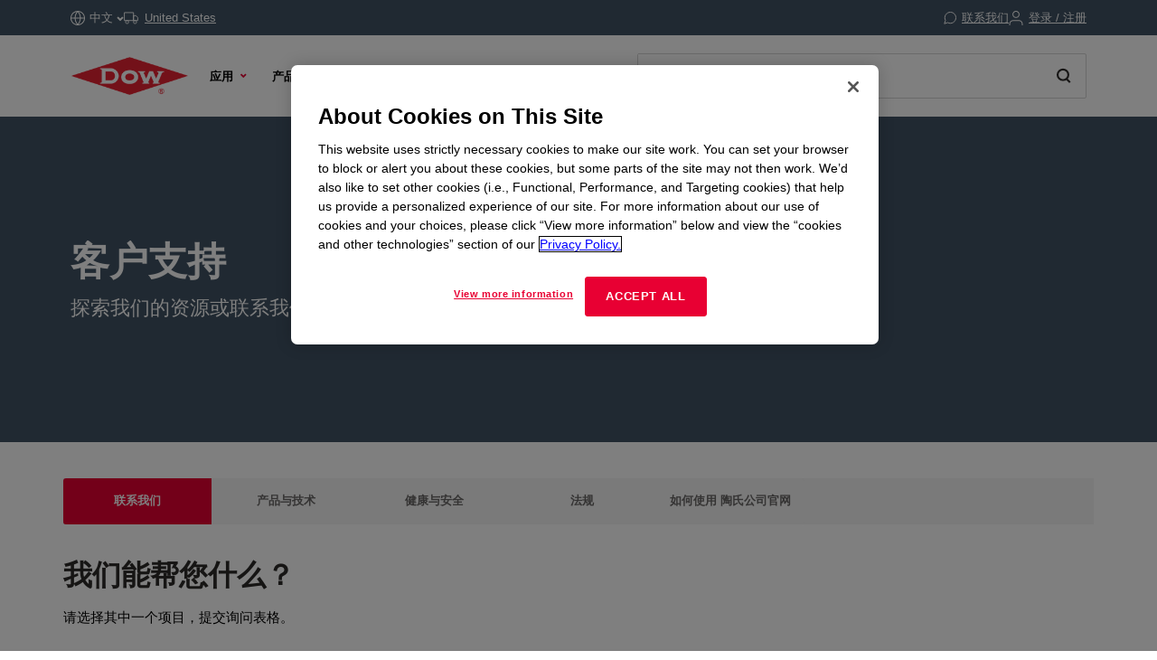

--- FILE ---
content_type: text/html;charset=utf-8
request_url: https://www.dow.com/zh-cn/support.html
body_size: 64448
content:

<!DOCTYPE HTML>
<html lang="zh-CN">
    <head>
  <meta charset="UTF-8"/>
  <title>
    客户支持 | Dow Inc.
  </title>
  
  <meta name="description" content="我们随时提供协助。探索我们的工具，帮助您找到产品和技术信息、环境、健康和安全信息以及监管数据。"/>
      
  <meta name="template" content="utility-page-level-1"/>
  <meta name="viewport" content="width=device-width, initial-scale=1"/>
  
  
    
        <!-- Preconnect -->
        <link rel="preconnect" href="https://https://dynamicmedia.dow.com/"/>
        <link rel="preconnect" href="https://s7d9.scene7.com/"/>
        <link rel="preconnect" href="https://cdn.cookielaw.org/"/>
        
            <link rel="preconnect" href="https://assets.adobedtm.com/"/>
        
    
    
        <!-- DNS Prefetch -->
        
            <link rel="dns-prefetch" href="https://dcdynatraceag.bsnconnect.com/"/>
        
    
    
    

  
  
  
  <link rel="canonical" href="https://www.dow.com/zh-cn/support.html"/>
  <link rel="alternate" hreflang="en" href="https://www.dow.com/en-us/support.html"/>
<link rel="alternate" hreflang="pt" href="https://www.dow.com/pt-br/support.html"/>
<link rel="alternate" hreflang="ko" href="https://www.dow.com/ko-kr/support.html"/>
<link rel="alternate" hreflang="es" href="https://www.dow.com/es-es/support.html"/>
<link rel="alternate" hreflang="zh" href="https://www.dow.com/zh-cn/support.html"/>
<link rel="alternate" hreflang="ja" href="https://www.dow.com/ja-jp/support.html"/>

  
  <!--<sly data-sly-include="head.socialmedia.html"></sly>-->
  <meta property="og:title" content="客户支持"/>
  <meta property="og:description" content="我们随时提供协助。探索我们的工具，帮助您找到产品和技术信息、环境、健康和安全信息以及监管数据。"/>
  <meta property="og:image" content="https://www.dow.com/content/dam/corp/images/DOW-seek-logo.png"/>
  <link type="image/png" rel="apple-touch-icon" sizes="180x180" href="/content/dam/images/public-images/web/favicons/apple-touch-icon-180x180.png"/>
  <link type="image/png" rel="apple-touch-icon" sizes="167x167" href="/content/dam/images/public-images/web/favicons/apple-touch-icon-167x167.png"/>
  <link type="image/png" rel="apple-touch-icon" sizes="152x152" href="/content/dam/images/public-images/web/favicons/apple-touch-icon-152x152.png"/>
  <link type="image/png" rel="apple-touch-icon" sizes="120x120" href="/content/dam/images/public-images/web/favicons/apple-touch-icon-120x120.png"/>
  <link type="image/png" rel="icon" sizes="16x16" href="/content/dam/images/public-images/web/favicons/icon-16x16.png"/>
  <link type="image/png" rel="icon" sizes="32x32" href="/content/dam/images/public-images/web/favicons/icon-32x32.png"/>
  <link type="image/png" rel="icon" sizes="48x48" href="/content/dam/images/public-images/web/favicons/chrome-48x48.png"/>
  <link type="image/png" rel="icon" sizes="96x96" href="/content/dam/images/public-images/web/favicons/icon-96x96.png"/>
  <meta name="msapplication-square270x270logo" content="/content/dam/images/public-images/web/favicons/windows-270x270.png"/>
  <meta name="msapplication-square196x196logo" content="/content/dam/images/public-images/web/favicons/chrome-196x196.png"/>
  <meta name="msapplication-square128x128logo" content="/content/dam/images/public-images/web/favicons/chrome-128x128.png"/>
  <meta name="msapplication-square70x70logo" content="/content/dam/images/public-images/web/favicons/windows-70x70.png"/>
  
  <link rel="preload" as="image"/>
  
    
    <!-- OneTrust Cookies Consent Notice start for dow.com -->
        <script>
// akam-sw.js install script version 1.3.6
"serviceWorker"in navigator&&"find"in[]&&function(){var e=new Promise(function(e){"complete"===document.readyState||!1?e():(window.addEventListener("load",function(){e()}),setTimeout(function(){"complete"!==document.readyState&&e()},1e4))}),n=window.akamServiceWorkerInvoked,r="1.3.6";if(n)aka3pmLog("akam-setup already invoked");else{window.akamServiceWorkerInvoked=!0,window.aka3pmLog=function(){window.akamServiceWorkerDebug&&console.log.apply(console,arguments)};function o(e){(window.BOOMR_mq=window.BOOMR_mq||[]).push(["addVar",{"sm.sw.s":e,"sm.sw.v":r}])}var i="/akam-sw.js",a=new Map;navigator.serviceWorker.addEventListener("message",function(e){var n,r,o=e.data;if(o.isAka3pm)if(o.command){var i=(n=o.command,(r=a.get(n))&&r.length>0?r.shift():null);i&&i(e.data.response)}else if(o.commandToClient)switch(o.commandToClient){case"enableDebug":window.akamServiceWorkerDebug||(window.akamServiceWorkerDebug=!0,aka3pmLog("Setup script debug enabled via service worker message"),v());break;case"boomerangMQ":o.payload&&(window.BOOMR_mq=window.BOOMR_mq||[]).push(o.payload)}aka3pmLog("akam-sw message: "+JSON.stringify(e.data))});var t=function(e){return new Promise(function(n){var r,o;r=e.command,o=n,a.has(r)||a.set(r,[]),a.get(r).push(o),navigator.serviceWorker.controller&&(e.isAka3pm=!0,navigator.serviceWorker.controller.postMessage(e))})},c=function(e){return t({command:"navTiming",navTiming:e})},s=null,m={},d=function(){var e=i;return s&&(e+="?othersw="+encodeURIComponent(s)),function(e,n){return new Promise(function(r,i){aka3pmLog("Registering service worker with URL: "+e),navigator.serviceWorker.register(e,n).then(function(e){aka3pmLog("ServiceWorker registration successful with scope: ",e.scope),r(e),o(1)}).catch(function(e){aka3pmLog("ServiceWorker registration failed: ",e),o(0),i(e)})})}(e,m)},g=navigator.serviceWorker.__proto__.register;if(navigator.serviceWorker.__proto__.register=function(n,r){return n.includes(i)?g.call(this,n,r):(aka3pmLog("Overriding registration of service worker for: "+n),s=new URL(n,window.location.href),m=r,navigator.serviceWorker.controller?new Promise(function(n,r){var o=navigator.serviceWorker.controller.scriptURL;if(o.includes(i)){var a=encodeURIComponent(s);o.includes(a)?(aka3pmLog("Cancelling registration as we already integrate other SW: "+s),navigator.serviceWorker.getRegistration().then(function(e){n(e)})):e.then(function(){aka3pmLog("Unregistering existing 3pm service worker"),navigator.serviceWorker.getRegistration().then(function(e){e.unregister().then(function(){return d()}).then(function(e){n(e)}).catch(function(e){r(e)})})})}else aka3pmLog("Cancelling registration as we already have akam-sw.js installed"),navigator.serviceWorker.getRegistration().then(function(e){n(e)})}):g.call(this,n,r))},navigator.serviceWorker.controller){var u=navigator.serviceWorker.controller.scriptURL;u.includes("/akam-sw.js")||u.includes("/akam-sw-preprod.js")||u.includes("/threepm-sw.js")||(aka3pmLog("Detected existing service worker. Removing and re-adding inside akam-sw.js"),s=new URL(u,window.location.href),e.then(function(){navigator.serviceWorker.getRegistration().then(function(e){m={scope:e.scope},e.unregister(),d()})}))}else e.then(function(){window.akamServiceWorkerPreprod&&(i="/akam-sw-preprod.js"),d()});if(window.performance){var w=window.performance.timing,l=w.responseEnd-w.responseStart;c(l)}e.then(function(){t({command:"pageLoad"})});var k=!1;function v(){window.akamServiceWorkerDebug&&!k&&(k=!0,aka3pmLog("Initializing debug functions at window scope"),window.aka3pmInjectSwPolicy=function(e){return t({command:"updatePolicy",policy:e})},window.aka3pmDisableInjectedPolicy=function(){return t({command:"disableInjectedPolicy"})},window.aka3pmDeleteInjectedPolicy=function(){return t({command:"deleteInjectedPolicy"})},window.aka3pmGetStateAsync=function(){return t({command:"getState"})},window.aka3pmDumpState=function(){aka3pmGetStateAsync().then(function(e){aka3pmLog(JSON.stringify(e,null,"\t"))})},window.aka3pmInjectTiming=function(e){return c(e)},window.aka3pmUpdatePolicyFromNetwork=function(){return t({command:"pullPolicyFromNetwork"})})}v()}}();</script>
<script src="/.autoblock.3a6a366c-9708-4731-9401-9c22440fe68a.js"></script>
        <script src="https://cdn.cookielaw.org/scripttemplates/otSDKStub.js" type="text/javascript" charset="UTF-8" data-domain-script="3a6a366c-9708-4731-9401-9c22440fe68a"></script>
        <script type="text/javascript">
        function OptanonWrapper() { }
        </script>
    <!-- OneTrust Cookies Consent Notice end for dow.com -->

    <script type="text/javascript" src="https://dcdynatraceag.bsnconnect.com/jstag/managed/fac30b52-64cc-453f-838f-f97dd5b27625/a12260aed971158_complete.js" crossorigin="anonymous"></script>
    
    <script>
        !function(e,a,n,t){var i=e.head;if(i){
        if (a) return;
        var o=e.createElement("style");
        o.id="alloy-prehiding",o.innerText=n,i.appendChild(o),setTimeout(function(){o.parentNode&&o.parentNode.removeChild(o)},t||3000)}}
        (document, document.location.href.indexOf("mboxEdit") !== -1, ".prehide * { opacity: 0 !important } .prehide { background: #415364 }", );
    </script>
    <script src="https://assets.adobedtm.com/55f90c612c0d/8d002170dee6/launch-23cbd884759b.min.js" async></script>




    
    
<link rel="stylesheet" href="/etc.clientlibs/dow-platform/clientlibs/clientlib-base.lc-6ac563804323483ef111b5c1c66b7165-lc.min.css" type="text/css">









    
        <script type="application/ld+json">
            {
  "@context": "http://schema.org",
  "@type": "BreadcrumbList",
  "itemListElement": [
    {
      "@type": "ListItem",
      "position": 1,
      "item": {
        "@id": "https://www.dow.com/zh-cn.html",
        "name": "主页"
      }
    },
    {
      "@type": "ListItem",
      "position": 2,
      "item": {
        "@id": "https://www.dow.com/zh-cn/support.html",
        "name": "客户支持"
      }
    }
  ]
}
        </script>
        <script type="application/ld+json">
            {
  "@context": "https://schema.org",
  "@type": "Corporation",
  "name": "Dow Corporate",
  "description": "Dow is committed to advancing science and technology to meet the needs of our customers, find new opportunities in high-growth markets, and help solve global challenges. Explore the Dow Corporate website for company news and goals, sustainability reporting, investing information, career opportunities, and more.",
  "url": "https://corporate.dow.com/en-us",
  "logo": "https://corporate.dow.com/content/dam/images/public-images/corporate/DOW-logo.svg",
  "sameAs": [
    "https://twitter.com/DowChemical",
    "http://www.linkedin.com/company/2562",
    "https://plus.google.com/103155547656737587215/",
    "http://www.facebook.com/pages/The-Dow-Chemical-Company/171697336181460",
    "http://www.youtube.com/dowchemicalcompany",
    "https://en.wikipedia.org/wiki/Dow_Chemical_Company",
    "https://www.wikidata.org/wiki/Q855639",
    "http://dowchemical.tumblr.com/",
    "https://www.glassdoor.com/Overview/Working-at-Dow-EI_IE207.11,14.htm",
    "https://www.ellenmacarthurfoundation.org/ce100/directory/dow-chemical-company",
    "https://www.unglobalcompact.org/what-is-gc/participants/9210-The-Dow-Chemical-Company",
    "https://www.olympic.org/sponsors/dow",
    "https://www.cdc.gov/niosh/ocas/dowchemca.html",
    "https://www.nature.org/en-us/about-us/who-we-are/how-we-work/working-with-companies/transforming-business-practices/dow-chemical-company/",
    "http://sustainability.umich.edu/dow",
    "https://www.crunchbase.com/organization/the-dow-chemical-company#/entity"
  ],
  "address": {
    "@type": "PostalAddress",
    "streetAddress": "2211 H.H. Dow Way",
    "addressLocality": "Midland",
    "addressRegion": "Michigan",
    "postalCode": "48674"
  },
  "foundingDate": "1897",
  "tickerSymbol": "DOW",
  "founder": "Herbert Henry Dow",
  "parentOrganization": "Dow Inc."
}
        </script>
    





  


<script>
		window.getDowMainSearchUrl = 'search.html';
</script>



  
    
    

    

    
    
    <link rel="stylesheet" href="/etc.clientlibs/dow-platform/clientlibs/clientlib-dependencies.lc-eedfa7a46b087d966a4cd676b16100d9-lc.min.css" type="text/css">
<link rel="stylesheet" href="/etc.clientlibs/dow-platform/clientlibs/clientlib-site.lc-555dd55c1215aba146e50f478a03676b-lc.min.css" type="text/css">


    
    
    <script async src="/etc.clientlibs/core/wcm/components/commons/datalayer/v2/clientlibs/core.wcm.components.commons.datalayer.v2.lc-1e0136bad0acfb78be509234578e44f9-lc.min.js"></script>


    
    <script async src="/etc.clientlibs/core/wcm/components/commons/datalayer/acdl/core.wcm.components.commons.datalayer.acdl.lc-bf921af342fd2c40139671dbf0920a1f-lc.min.js"></script>



  
  

<script>(window.BOOMR_mq=window.BOOMR_mq||[]).push(["addVar",{"rua.upush":"false","rua.cpush":"false","rua.upre":"false","rua.cpre":"false","rua.uprl":"false","rua.cprl":"false","rua.cprf":"false","rua.trans":"SJ-914e5b18-3bdf-493f-a118-1638ab7213cb","rua.cook":"true","rua.ims":"false","rua.ufprl":"false","rua.cfprl":"false","rua.isuxp":"false","rua.texp":"norulematch","rua.ceh":"false","rua.ueh":"false","rua.ieh.st":"0"}]);</script>
                              <script>!function(e){var n="https://s.go-mpulse.net/boomerang/";if("False"=="True")e.BOOMR_config=e.BOOMR_config||{},e.BOOMR_config.PageParams=e.BOOMR_config.PageParams||{},e.BOOMR_config.PageParams.pci=!0,n="https://s2.go-mpulse.net/boomerang/";if(window.BOOMR_API_key="E7ETR-JTU9N-2XXQ2-DYVVC-LATAE",function(){function e(){if(!r){var e=document.createElement("script");e.id="boomr-scr-as",e.src=window.BOOMR.url,e.async=!0,o.appendChild(e),r=!0}}function t(e){r=!0;var n,t,a,i,d=document,O=window;if(window.BOOMR.snippetMethod=e?"if":"i",t=function(e,n){var t=d.createElement("script");t.id=n||"boomr-if-as",t.src=window.BOOMR.url,BOOMR_lstart=(new Date).getTime(),e=e||d.body,e.appendChild(t)},!window.addEventListener&&window.attachEvent&&navigator.userAgent.match(/MSIE [67]\./))return window.BOOMR.snippetMethod="s",void t(o,"boomr-async");a=document.createElement("IFRAME"),a.src="about:blank",a.title="",a.role="presentation",a.loading="eager",i=(a.frameElement||a).style,i.width=0,i.height=0,i.border=0,i.display="none",o.appendChild(a);try{O=a.contentWindow,d=O.document.open()}catch(_){n=document.domain,a.src="javascript:var d=document.open();d.domain='"+n+"';void 0;",O=a.contentWindow,d=O.document.open()}if(n)d._boomrl=function(){this.domain=n,t()},d.write("<bo"+"dy onload='document._boomrl();'>");else if(O._boomrl=function(){t()},O.addEventListener)O.addEventListener("load",O._boomrl,!1);else if(O.attachEvent)O.attachEvent("onload",O._boomrl);d.close()}function a(e){window.BOOMR_onload=e&&e.timeStamp||(new Date).getTime()}if(!window.BOOMR||!window.BOOMR.version&&!window.BOOMR.snippetExecuted){window.BOOMR=window.BOOMR||{},window.BOOMR.snippetStart=(new Date).getTime(),window.BOOMR.snippetExecuted=!0,window.BOOMR.snippetVersion=14,window.BOOMR.url=n+"E7ETR-JTU9N-2XXQ2-DYVVC-LATAE";var i=document.currentScript||document.getElementsByTagName("script")[0],o=i.parentNode,r=!1,d=document.createElement("link");if(d.relList&&"function"==typeof d.relList.supports&&d.relList.supports("preload")&&"as"in d)window.BOOMR.snippetMethod="p",d.href=window.BOOMR.url,d.rel="preload",d.as="script",d.addEventListener("load",e),d.addEventListener("error",function(){t(!0)}),setTimeout(function(){if(!r)t(!0)},3e3),BOOMR_lstart=(new Date).getTime(),o.appendChild(d);else t(!1);if(window.addEventListener)window.addEventListener("load",a,!1);else if(window.attachEvent)window.attachEvent("onload",a)}}(),"".length>0)if(e&&"performance"in e&&e.performance&&"function"==typeof e.performance.setResourceTimingBufferSize)e.performance.setResourceTimingBufferSize();!function(){if(BOOMR=e.BOOMR||{},BOOMR.plugins=BOOMR.plugins||{},!BOOMR.plugins.AK){var n="false"=="true"?1:0,t="cookiepresent",a="cj2zezax2kawk2ludk3q-f-15b3b60be-clientnsv4-s.akamaihd.net",i="false"=="true"?2:1,o={"ak.v":"39","ak.cp":"1518624","ak.ai":parseInt("935054",10),"ak.ol":"0","ak.cr":9,"ak.ipv":4,"ak.proto":"h2","ak.rid":"e2f4fd7","ak.r":47358,"ak.a2":n,"ak.m":"dsca","ak.n":"essl","ak.bpcip":"18.117.146.0","ak.cport":44772,"ak.gh":"23.208.24.233","ak.quicv":"","ak.tlsv":"tls1.3","ak.0rtt":"","ak.0rtt.ed":"","ak.csrc":"-","ak.acc":"","ak.t":"1769216695","ak.ak":"hOBiQwZUYzCg5VSAfCLimQ==Wv0eWURjPdlPWwRzHA9Dyx5grrh+Nl+e8KqeHxjdfYNHbtVgwaIjkmsr2D9kH1yMxGCVd2m2CV66LVaust4nHtF/VusvP2bdqPb3VPDJMmxkTIBn4VUn4HSANrlLyIOZOn7dBP2MwGNx5mfjH0qBZn8kdQNoSrOg/W3ZdcqnEifKdvJCHqRNE3r8tj7lvbKxNOzjqhBeqLadd5PcvMk7gwaOyq5xRrfpkXtI1x69zAK9sij3auiXfS/Y250E+tKu7Xswn1b18fxBDoMJ6hgyR80nJ8lA+eyDf6lfv6g0vW7rYs54kFEI8maAAHTEKef5YAsROYybpz07m5s7Aq+bc9W7LX9udSmxGC7qRCASGDteFHc9vZmz9+XuVEG0WUwMsVb8r6zfYTGV1KclSfS7h9vmPehprQ6AZSWdkXjDojI=","ak.pv":"121","ak.dpoabenc":"","ak.tf":i};if(""!==t)o["ak.ruds"]=t;var r={i:!1,av:function(n){var t="http.initiator";if(n&&(!n[t]||"spa_hard"===n[t]))o["ak.feo"]=void 0!==e.aFeoApplied?1:0,BOOMR.addVar(o)},rv:function(){var e=["ak.bpcip","ak.cport","ak.cr","ak.csrc","ak.gh","ak.ipv","ak.m","ak.n","ak.ol","ak.proto","ak.quicv","ak.tlsv","ak.0rtt","ak.0rtt.ed","ak.r","ak.acc","ak.t","ak.tf"];BOOMR.removeVar(e)}};BOOMR.plugins.AK={akVars:o,akDNSPreFetchDomain:a,init:function(){if(!r.i){var e=BOOMR.subscribe;e("before_beacon",r.av,null,null),e("onbeacon",r.rv,null,null),r.i=!0}return this},is_complete:function(){return!0}}}}()}(window);</script></head>
    <body class="page basicpage" id="page-cb2d8a2ef9" data-cmp-link-accessibility-enabled data-cmp-link-accessibility-text="在新标签页中打开" data-cmp-data-layer-enabled data-cmp-data-layer-name="adobeDataLayer">
        <script>
          var dataLayerName = 'adobeDataLayer' || 'adobeDataLayer';
          window[dataLayerName] = window[dataLayerName] || [];
          window[dataLayerName].push({
              page: JSON.parse("{\x22page\u002Dcb2d8a2ef9\x22:{\x22@type\x22:\x22dow\u002Dplatform\/components\/core\/page\x22,\x22repo:modifyDate\x22:\x222023\u002D10\u002D17T17:26:13Z\x22,\x22dc:title\x22:\x22客户支持\x22,\x22dc:description\x22:\x22我们随时提供协助。探索我们的工具，帮助您找到产品和技术信息、环境、健康和安全信息以及监管数据。\x22,\x22xdm:linkURL\x22:\x22https:\/\/www.dow.com\/zh\u002Dcn\/support.html\x22,\x22xdm:template\x22:\x22utility\u002Dpage\u002Dlevel\u002D1\x22,\x22xdm:language\x22:\x22zh\u002DCN\x22,\x22xdm:tags\x22:[],\x22businessAlignment\x22:[\x22business:dx\x22],\x22pageName\x22:\x22support\x22,\x22pageURL\x22:\x22\x22,\x22contentPath\x22:\x22\/content\/dc\/cn\/zh\/support\x22,\x22siteRegion\x22:\x22CN\x22,\x22siteLanguage\x22:\x22zh\x22,\x22contentType\x22:\x22market\u002Dproduct\u002Dinformation\x22,\x22firstPublished\x22:\x222023\u002D10\u002D27T15:36:38Z\x22,\x22lastPublished\x22:\x222023\u002D10\u002D27T15:36:38Z\x22,\x22category\x22:\x22support\x22,\x22subCategory1\x22:\x22not set\x22,\x22subCategory2\x22:\x22not set\x22,\x22subCategory3\x22:\x22not set\x22}}"),
              event:'cmp:show',
              eventInfo: {
                  path: 'page.page\u002Dcb2d8a2ef9'
              }
          });
        </script>
        
        
            




            
<div class="root container responsivegrid">
    
        
        
        
    <div id="container-f1eb668973" class="cmp-container" role="main">
        


<div class="aem-Grid aem-Grid--12 aem-Grid--default--12 ">
    
    <header class="experiencefragment main-header aem-GridColumn aem-GridColumn--default--12">
<div id="experiencefragment-38ad4297df" class="cmp-experiencefragment cmp-experiencefragment--header">

    
        
        
        
    <div id="container-c77eee1043" class="cmp-container">
        


<div class="aem-Grid aem-Grid--12 aem-Grid--default--12 ">
    
    <div class="header aem-GridColumn aem-GridColumn--default--12"><div class="cmp--header" data-cmp-is="cmp--header" id="header-68c76bbb6d" data-cmp-data-layer="{&#34;header-68c76bbb6d&#34;:{&#34;@type&#34;:&#34;dow-platform/components/ui/header&#34;,&#34;repo:modifyDate&#34;:&#34;2025-11-05T15:08:51Z&#34;,&#34;xdm:text&#34;:&#34;false&#34;}}">
  <div class="cmp--header_container itemToHide">

    <button class="cmp--header_hamburger" id="micrositeMobileMenuTrigger">
      <svg width="24" height="24" viewBox="0 0 24 24" fill="none" xmlns="http://www.w3.org/2000/svg" class="cmp--header_hamburger--closed">
      <path fill-rule="evenodd" clip-rule="evenodd" d="M22 6H2V4H22V6ZM22 13H2V11H22V13ZM2 20H22V18H2V20Z" fill="#E80033"/>
      </svg>
      <svg width="24" height="24" viewBox="0 0 24 24" fill="none" xmlns="http://www.w3.org/2000/svg" class="cmp--header_hamburger--open">
    <path fill-rule="evenodd" clip-rule="evenodd" d="M2 1H22C22.5523 1 23 1.44772 23 2V22C23 22.5523 22.5523 23 22 23H2C1.44772 23 1 22.5523 1 22V2C1 1.44772 1.44772 1 2 1ZM0 2C0 0.89543 0.895431 0 2 0H22C23.1046 0 24 0.895431 24 2V22C24 23.1046 23.1046 24 22 24H2C0.89543 24 0 23.1046 0 22V2ZM14.7462 16.16L11.8849 13.2987L9.02359 16.16L7.60938 14.7458L10.4707 11.8845L7.60938 9.02322L9.02359 7.60901L11.8849 10.4703L14.7462 7.60901L16.1604 9.02322L13.2991 11.8845L16.1604 14.7458L14.7462 16.16Z" fill="#E80033"/>
      </svg>
    </button>

    <div class="language">
  <div id="language-e23c1c7733" data-cmp-data-layer="{&#34;language-e23c1c7733&#34;:{&#34;@type&#34;:&#34;dow-platform/components/nested/header/language&#34;,&#34;repo:modifyDate&#34;:&#34;2025-11-05T15:08:51Z&#34;,&#34;embeddableProperties&#34;:{&#34;languages&#34;:{&#34;1&#34;:{&#34;en-us&#34;:&#34;{\&#34;displayLanguage\&#34;:\&#34;English-英语\&#34;,\&#34;pageLink\&#34;:\&#34;/en-us/support.html\&#34;,\&#34;title\&#34;:\&#34;English\&#34;}&#34;},&#34;2&#34;:{&#34;ja-jp&#34;:&#34;{\&#34;displayLanguage\&#34;:\&#34;日本語-日语\&#34;,\&#34;pageLink\&#34;:\&#34;/ja-jp/support.html\&#34;,\&#34;title\&#34;:\&#34;Japanese\&#34;}&#34;},&#34;3&#34;:{&#34;zh-cn&#34;:&#34;{\&#34;displayLanguage\&#34;:\&#34;中文-中文\&#34;,\&#34;pageLink\&#34;:\&#34;/zh-cn/support.html\&#34;,\&#34;title\&#34;:\&#34;Chinese\&#34;}&#34;},&#34;4&#34;:{&#34;ko-kr&#34;:&#34;{\&#34;displayLanguage\&#34;:\&#34;한국어-朝鲜语\&#34;,\&#34;pageLink\&#34;:\&#34;/ko-kr/support.html\&#34;,\&#34;title\&#34;:\&#34;Korean\&#34;}&#34;},&#34;8&#34;:{&#34;pt-br&#34;:&#34;{\&#34;displayLanguage\&#34;:\&#34;Português-葡萄牙语\&#34;,\&#34;pageLink\&#34;:\&#34;/pt-br/support.html\&#34;,\&#34;title\&#34;:\&#34;Portuguese\&#34;}&#34;},&#34;10&#34;:{&#34;es-es&#34;:&#34;{\&#34;displayLanguage\&#34;:\&#34;Español-西班牙语\&#34;,\&#34;pageLink\&#34;:\&#34;/es-es/support.html\&#34;,\&#34;title\&#34;:\&#34;Spanish\&#34;}&#34;}},&#34;currentLanguage&#34;:&#34;中文&#34;,&#34;linkURL&#34;:&#34;https://corporate.dow.com/en-us/locations.html&#34;,&#34;machineLanguages&#34;:{&#34;5&#34;:{&#34;fr-fr&#34;:&#34;{\&#34;displayLanguage\&#34;:\&#34;Français-法语\&#34;,\&#34;pageLink\&#34;:\&#34;/fr-fr/support.html\&#34;,\&#34;title\&#34;:\&#34;French\&#34;}&#34;},&#34;6&#34;:{&#34;pl-pl&#34;:&#34;{\&#34;displayLanguage\&#34;:\&#34;Polski-波兰语\&#34;,\&#34;pageLink\&#34;:\&#34;/pl-pl/support.html\&#34;,\&#34;title\&#34;:\&#34;Polish\&#34;}&#34;},&#34;7&#34;:{&#34;de-de&#34;:&#34;{\&#34;displayLanguage\&#34;:\&#34;Deutsch-德语\&#34;,\&#34;pageLink\&#34;:\&#34;/de-de/support.html\&#34;,\&#34;title\&#34;:\&#34;German\&#34;}&#34;},&#34;9&#34;:{&#34;el-gr&#34;:&#34;{\&#34;displayLanguage\&#34;:\&#34;Ελληνικά-希腊语\&#34;,\&#34;pageLink\&#34;:\&#34;/el-gr/support.html\&#34;,\&#34;title\&#34;:\&#34;Greek\&#34;}&#34;},&#34;11&#34;:{&#34;id-id&#34;:&#34;{\&#34;displayLanguage\&#34;:\&#34;Indonesian-印度尼西亚的\&#34;,\&#34;pageLink\&#34;:\&#34;/id-id/support.html\&#34;,\&#34;title\&#34;:\&#34;Indonesian\&#34;}&#34;},&#34;12&#34;:{&#34;tr-tr&#34;:&#34;{\&#34;displayLanguage\&#34;:\&#34;Türkçe-土耳其语\&#34;,\&#34;pageLink\&#34;:\&#34;/tr-tr/support.html\&#34;,\&#34;title\&#34;:\&#34;Turkish\&#34;}&#34;},&#34;13&#34;:{&#34;it-it&#34;:&#34;{\&#34;displayLanguage\&#34;:\&#34;Italiano-意大利语\&#34;,\&#34;pageLink\&#34;:\&#34;/it-it/support.html\&#34;,\&#34;title\&#34;:\&#34;Italian\&#34;}&#34;},&#34;14&#34;:{&#34;vi-vn&#34;:&#34;{\&#34;displayLanguage\&#34;:\&#34;Tiếng Việt-越南语\&#34;,\&#34;pageLink\&#34;:\&#34;/vi-vn/support.html\&#34;,\&#34;title\&#34;:\&#34;Vietnamese\&#34;}&#34;}},&#34;tagDescription&#34;:&#34;Please note, while efforts are made to ensure accuracy, this translation is generated by a third-party machine translation tool.&#34;}}}"></div>

</div>


    <div id="truckModalAddress"></div>

    <div class="cmp--header_collapsible-group">
        <div id="sample-cart-notification"></div>

      <div id="addToCartNotification"></div>

      <div class="cart">
<div class="cart-wrapper itemToHide" id="cart-header">
  <a class="cmp--header_cart-modal" id="cartLink" tabindex="0">
    <svg class="cmp--header_icon-margin-left" width="15" height="14" viewBox="0 0 15 14" fill="none" xmlns="http://www.w3.org/2000/svg">
      <path fill-rule="evenodd" clip-rule="evenodd" d="M0.000610352 1.15263H2.02689L3.57831 8.90435L3.57841 8.90484C3.65695 9.30101 3.87259 9.65685 4.18744 9.90984C4.50088 10.1617 4.8927 10.2956 5.29461 10.2883H11.204C11.6053 10.2947 11.9963 10.1605 12.3089 9.90875C12.623 9.65593 12.8381 9.3007 12.9166 8.90526L12.9166 8.90526L12.9173 8.90145L13.8908 3.79119L14.0039 3.19763H13.3996H3.45601L2.92701 0.554502L2.84658 0.152626H2.43674H0.000610352V1.15263ZM4.55907 8.70913L3.65614 4.19763H12.7954L11.9357 8.71051L11.9354 8.71209C11.9024 8.87669 11.8126 9.02451 11.6818 9.12981C11.5506 9.23545 11.3864 9.29157 11.218 9.28835L11.218 9.28826H11.2084H5.28969V9.28814L5.27888 9.28837C5.11009 9.29202 4.94541 9.23605 4.8138 9.1303C4.68218 9.02455 4.59206 8.87579 4.55928 8.71017L4.55907 8.70913ZM6.09275 12.7424C6.09275 12.9609 6.02798 13.1745 5.90663 13.3561C5.78527 13.5378 5.61278 13.6794 5.41095 13.7631C5.20913 13.8468 4.98703 13.8687 4.77273 13.8262C4.55844 13.7836 4.36156 13.6785 4.207 13.5241C4.05243 13.3697 3.94711 13.1729 3.90435 12.9587C3.86159 12.7444 3.8833 12.5223 3.96676 12.3204C4.05021 12.1185 4.19165 11.9458 4.37319 11.8243C4.55474 11.7027 4.76825 11.6378 4.98672 11.6375C5.13191 11.6374 5.27571 11.6658 5.4099 11.7213C5.54408 11.7768 5.66602 11.8581 5.76874 11.9607C5.87146 12.0634 5.95294 12.1852 6.00854 12.3193C6.06414 12.4535 6.09275 12.5972 6.09275 12.7424ZM12.6764 12.7424C12.6764 12.9609 12.6116 13.1745 12.4902 13.3561C12.3689 13.5378 12.1964 13.6794 11.9946 13.7631C11.7927 13.8468 11.5706 13.8687 11.3563 13.8262C11.142 13.7836 10.9452 13.6785 10.7906 13.5241C10.636 13.3697 10.5307 13.1729 10.488 12.9587C10.4452 12.7444 10.4669 12.5223 10.5504 12.3204C10.6338 12.1185 10.7753 11.9458 10.9568 11.8243C11.1384 11.7027 11.3519 11.6378 11.5703 11.6375C11.7155 11.6374 11.8593 11.6658 11.9935 11.7213C12.1277 11.7768 12.2496 11.8581 12.3523 11.9607C12.4551 12.0634 12.5366 12.1852 12.5921 12.3193C12.6477 12.4535 12.6764 12.5972 12.6764 12.7424Z" fill="white"/>
    </svg>
    <p>购物车</p>
    <span class="cmp--header_cart-modal_item-number"></span>
  </a>
  <div class="cmp--header_cart-modal-dropdown"></div>
</div></div>

    </div>

    
      <div class="cmp--header_contact-container" id="header-68c76bbb6d-button">
        <a class="cmp--header_contact" data-cmp-clickable data-cmp-data-layer='{"header-68c76bbb6d-button": {"@type": "dow-platform/components/ui/header-button", "link": {"linkName": "Contact Us", "linkPosition": "utility-bar"}}}' href="/zh-cn/support.html">
          <svg class="cmp--header_icon-margin-right" width="14" height="14" viewBox="0 0 14 14" fill="none" xmlns="http://www.w3.org/2000/svg">
            <path d="M13.5005 6.61124L13.5005 6.61251C13.5029 7.56017 13.2814 8.49501 12.8542 9.34088L12.8532 9.34274C12.3459 10.3577 11.566 11.2113 10.6009 11.808C9.63587 12.4047 8.52373 12.721 7.38907 12.7214L7.38797 12.7214C6.44032 12.7238 5.50548 12.5024 4.6596 12.0751L4.47364 11.9812L4.27599 12.0471L0.791029 13.2093L1.95238 9.72439L2.01823 9.5268L1.92432 9.34089C1.49706 8.49501 1.27561 7.56017 1.27803 6.61251L1.27803 6.61145C1.27851 5.4767 1.59493 4.36448 2.19184 3.39941C2.78875 2.43433 3.64257 1.6545 4.65766 1.14729L4.65766 1.1473L4.6596 1.14632C5.50548 0.719053 6.44032 0.49761 7.38797 0.500021H7.38925H7.76399C9.25736 0.585572 10.6673 1.21732 11.7252 2.27525C12.7832 3.33317 13.4149 4.74313 13.5005 6.2365L13.5005 6.61124Z" stroke="white"/>
          </svg>

          <p>联系我们</p>
        </a>
      </div>
    
    <div class="signInRegister"><a class="cmp--header_sign-in" id="logIn-button" tabindex="0" data-cmp-clickable data-cmp-data-layer='{&quot;logIn-button&quot;: {&quot;@type&quot;: &quot;dow-platform/components/ui/header-button&quot;, &quot;link&quot;: {&quot;linkName&quot;: &quot;Login/Register&quot;, &quot;linkPosition&quot;: &quot;utility-bar&quot;}}}'>
  <svg class="cmp--header_icon-margin-right cmp--header_icon-user" width="16" height="16" viewBox="0 0 16 16" fill="none" xmlns="http://www.w3.org/2000/svg">
    <path fill-rule="evenodd" clip-rule="evenodd" d="M5.05582 3.94431C5.05582 2.31808 6.37415 0.999756 8.00038 0.999756C9.62661 0.999756 10.9449 2.31808 10.9449 3.94431C10.9449 5.57054 9.62661 6.88887 8.00038 6.88887C6.37415 6.88887 5.05582 5.57054 5.05582 3.94431ZM8.00038 -0.000244141C5.82186 -0.000244141 4.05582 1.76579 4.05582 3.94431C4.05582 6.12283 5.82186 7.88887 8.00038 7.88887C10.1789 7.88887 11.9449 6.12283 11.9449 3.94431C11.9449 1.76579 10.1789 -0.000244141 8.00038 -0.000244141ZM4.5559 10.3335C3.50987 10.3335 2.50667 10.7491 1.76701 11.4887C1.02735 12.2284 0.611816 13.2316 0.611816 14.2776V16.0002H1.61182V14.2776C1.61182 13.4968 1.922 12.748 2.47412 12.1958C3.02624 11.6437 3.77508 11.3335 4.5559 11.3335H11.4452C11.8318 11.3335 12.2147 11.4097 12.5718 11.5577C12.929 11.7056 13.2536 11.9225 13.527 12.1958C13.8004 12.4692 14.0172 12.7938 14.1652 13.151C14.3131 13.5082 14.3893 13.891 14.3893 14.2776V16.0002H15.3893V14.2776C15.3893 13.7597 15.2873 13.2468 15.0891 12.7683C14.8908 12.2898 14.6003 11.855 14.2341 11.4887C13.8678 11.1225 13.4331 10.832 12.9545 10.6338C12.476 10.4356 11.9631 10.3335 11.4452 10.3335H4.5559Z" fill="white"/>
  </svg>
  <p class="cmp--header_sign-in_text">登录 / 注册</p>
</a>
</div>


    <div class="myAccount">
  <a class="cmp--header_my-account" id="myAccount-button" data-cmp-clickable data-cmp-data-layer='{&quot;myAccount-button&quot;: {&quot;@type&quot;: &quot;dow-platform/components/ui/header-button&quot;, &quot;link&quot;: {&quot;linkName&quot;: &quot;My Account&quot;, &quot;linkPosition&quot;: &quot;utility-bar&quot;}}}' aria-controls="myAccountDropdown" aria-expanded="false" tabindex="0">
  <svg class="cmp--header_icon-user" width="16" height="16" viewBox="0 0 16 16" fill="none" xmlns="http://www.w3.org/2000/svg">
    <path fill-rule="evenodd" clip-rule="evenodd" d="M5.05582 3.94431C5.05582 2.31808 6.37415 0.999756 8.00038 0.999756C9.62661 0.999756 10.9449 2.31808 10.9449 3.94431C10.9449 5.57054 9.62661 6.88887 8.00038 6.88887C6.37415 6.88887 5.05582 5.57054 5.05582 3.94431ZM8.00038 -0.000244141C5.82186 -0.000244141 4.05582 1.76579 4.05582 3.94431C4.05582 6.12283 5.82186 7.88887 8.00038 7.88887C10.1789 7.88887 11.9449 6.12283 11.9449 3.94431C11.9449 1.76579 10.1789 -0.000244141 8.00038 -0.000244141ZM4.5559 10.3335C3.50987 10.3335 2.50667 10.7491 1.76701 11.4887C1.02735 12.2284 0.611816 13.2316 0.611816 14.2776V16.0002H1.61182V14.2776C1.61182 13.4968 1.922 12.748 2.47412 12.1958C3.02624 11.6437 3.77508 11.3335 4.5559 11.3335H11.4452C11.8318 11.3335 12.2147 11.4097 12.5718 11.5577C12.929 11.7056 13.2536 11.9225 13.527 12.1958C13.8004 12.4692 14.0172 12.7938 14.1652 13.151C14.3131 13.5082 14.3893 13.891 14.3893 14.2776V16.0002H15.3893V14.2776C15.3893 13.7597 15.2873 13.2468 15.0891 12.7683C14.8908 12.2898 14.6003 11.855 14.2341 11.4887C13.8678 11.1225 13.4331 10.832 12.9545 10.6338C12.476 10.4356 11.9631 10.3335 11.4452 10.3335H4.5559Z" fill="white"/>
  </svg>
    <p>帐户</p>
    
  <svg width="6" height="9" viewBox="0 0 6 9" fill="none" xmlns="http://www.w3.org/2000/svg" class="cmp--header_icon-arrow-sm myaccount-arrow-icon">
    <path fill-rule="evenodd" clip-rule="evenodd" d="M3.70711 0.792938L0 4.50005L3.70711 8.20715L5.12132 6.79294L2.82843 4.50005L5.12132 2.20715L3.70711 0.792938Z" fill="#E80033"/>
  </svg>
  

  </a>

  <div id="myAccountDropdown" class="cmp--header_my-account-modal">
    <button class="cmp-header__back">
      
  <svg width="6" height="9" viewBox="0 0 6 9" fill="none" xmlns="http://www.w3.org/2000/svg" class="cmp--header_icon-arrow-sm myaccount-arrow-icon">
    <path fill-rule="evenodd" clip-rule="evenodd" d="M3.70711 0.792938L0 4.50005L3.70711 8.20715L5.12132 6.79294L2.82843 4.50005L5.12132 2.20715L3.70711 0.792938Z" fill="#E80033"/>
  </svg>
  

      返回
    </button>
    <p class="cmp--header_my-account-heading">帐户</p>
    <div class="my-account-nav-menu"></div>
    <div class="cmp--header_my-account-modal_separator"></div>
    <a href="#" class="cmp--header_my-account-modal_option logoutButton">退出
      
  <svg width="6" height="9" viewBox="0 0 6 9" fill="none" xmlns="http://www.w3.org/2000/svg" class="cmp--header_icon-arrow-sm myaccount-arrow-icon">
    <path fill-rule="evenodd" clip-rule="evenodd" d="M3.70711 0.792938L0 4.50005L3.70711 8.20715L5.12132 6.79294L2.82843 4.50005L5.12132 2.20715L3.70711 0.792938Z" fill="#E80033"/>
  </svg>
  
</a>
    <div class="cmp--header_my-account_smart-search" data-cmp-clickable>
  <div class="cmp-mega-menu__smartsearch">
    找不到您所需信息？
    <a href="https://www.dow.com/en-us/search.html#t=Applications&sort=relevancy">尝试智能搜索</a>
  </div>
</div>
  </div>


</div>

  </div>
  <div id="truckModal"></div>
  <div data-cmp-data-layer="{&#34;delivery-truck-logged-in-e8f16ffc9e&#34;:{&#34;@type&#34;:&#34;dow-platform/components/ui/delivery-truck/delivery-truck-logged-in&#34;}}" class="cmp-delivery-truck-logged-in"></div>

  

  
          <script>
              window.ciamEnabled = 'true' === "true"
              window.ciamRegistrationEnabled = 'false' === "true"
              window.ciamRegistrationUrl = 'https:\/\/myaccount\u002Dsbx.dow.com\/login\/?realm=\/alpha\x26authIndexType=service\x26authIndexValue=Dow\u002DRegistration\x26locale={0}\x26goto={1}'
              window.ciamRegistrationGotoUrl = 'https:\/\/{0}\/{1}\/login.html?fromRegistration=true{2}'
              window.ciamLoginURL = 'https:\/\/myaccount.dow.com\/login\/?realm=\/alpha\x26locale={0}\x26goto={1}#\/'
              window.ciamChangePassURL = 'https:\/\/myaccount.dow.com\/am\/XUI\/?realm=\/alpha\x26noSession=true\x26ForceAuth=true\x26authIndexType=service\x26authIndexValue=Dow\u002DUpdatePassword\x26locale={0}\x26goto={1}'
              window.isBuyingOptionsUpliftEnabled = '' === "true"
              window.headlessSearchPageEnabled = 'false' === "true"
          </script>
  

</div>
</div>
<div class="mega-menu-navigation cmp-mega-menu-navigation aem-GridColumn aem-GridColumn--default--12"><div data-cmp-data-layer="{&#34;mega-menu-navigation-29cd898ccc&#34;:{&#34;@type&#34;:&#34;dow-platform/components/ui/mega-menu-navigation&#34;,&#34;repo:modifyDate&#34;:&#34;2025-11-05T15:08:51Z&#34;}}" id="mega-menu-navigation-29cd898ccc">
  <div class="cmp-mega-menu-navigation">
    <script>
      window.isSessionManagementEnabled='true' === 'true';
    </script>
    <div class="wrapper">
      <div class="logo">
        <div data-cmp-is="image" data-cmp-src="/content/experience-fragments/dc/cn/zh/site/header/header-v21/_jcr_content/root/mega_menu_navigation/image%20data-sly-unwrap.coreimg{.width}.svg/1762355331486/dow-logo.svg" data-asset-id="6d1d3152-b9aa-428f-a51a-3369e58c246e" data-cmp-filereference="/content/dam/images/public-images/corporate/DOW-logo.svg" id="image-2338137f0f" data-cmp-data-layer="{&#34;image-2338137f0f&#34;:{&#34;@type&#34;:&#34;dow-platform/components/core/image&#34;,&#34;repo:modifyDate&#34;:&#34;2025-11-05T15:08:51Z&#34;,&#34;dc:title&#34;:&#34;Dow Logo&#34;,&#34;xdm:linkURL&#34;:&#34;/zh-cn.html&#34;,&#34;image&#34;:{&#34;repo:id&#34;:&#34;6d1d3152-b9aa-428f-a51a-3369e58c246e&#34;,&#34;repo:modifyDate&#34;:&#34;2024-03-03T22:16:10Z&#34;,&#34;@type&#34;:&#34;image/svg+xml&#34;,&#34;repo:path&#34;:&#34;/content/dam/images/public-images/corporate/DOW-logo.svg&#34;}}}" data-cmp-hook-image="imageV3" class="cmp-image" itemscope itemtype="http://schema.org/ImageObject">
    <a class="cmp-image__link" data-cmp-clickable href="/zh-cn.html">
        <img src="/content/experience-fragments/dc/cn/zh/site/header/header-v21/_jcr_content/root/mega_menu_navigation/image%20data-sly-unwrap.coreimg.svg/1762355331486/dow-logo.svg" loading="lazy" class="cmp-image__image" itemprop="contentUrl" alt="陶氏。" title="Dow Logo"/>
    </a>
    
    <meta itemprop="caption" content="Dow Logo"/>
    <meta itemprop="name" content="陶氏。"/> 
    <meta itemprop="description" content="陶氏。"/>
    
    
</div>

    

      </div>

      <button id="nav-trigger" class="cmp-mega-menu-navigation-hamburger">
        
  

  <svg width="24" height="24" viewBox="0 0 24 24" fill="none" xmlns="http://www.w3.org/2000/svg" class="container-hamburger-open">
    <path fill-rule="evenodd" clip-rule="evenodd" d="M22 6H2V4H22V6ZM22 13H2V11H22V13ZM2 20H22V18H2V20Z" fill="#E80033"/>
  </svg>
  

        
  

  
  <svg width="24" height="24" viewBox="0 0 24 24" fill="none" xmlns="http://www.w3.org/2000/svg" class="container-hamburger-close">
    <path fill-rule="evenodd" clip-rule="evenodd" d="M2 1H22C22.5523 1 23 1.44772 23 2V22C23 22.5523 22.5523 23 22 23H2C1.44772 23 1 22.5523 1 22V2C1 1.44772 1.44772 1 2 1ZM0 2C0 0.89543 0.895431 0 2 0H22C23.1046 0 24 0.895431 24 2V22C24 23.1046 23.1046 24 22 24H2C0.89543 24 0 23.1046 0 22V2ZM14.7462 16.16L11.8849 13.2987L9.02359 16.16L7.60938 14.7458L10.4707 11.8845L7.60938 9.02322L9.02359 7.60901L11.8849 10.4703L14.7462 7.60901L16.1604 9.02322L13.2991 11.8845L16.1604 14.7458L14.7462 16.16Z" fill="#E80033"/>
  </svg>

      </button>

      <div id="addToCartNotificationMobile"></div>

      <div class="cmp-mega-menu-navigation__nav">
        <div class="cmp-mega-menu-navigation__nav-buttons">
          <a href="#" data-target="APPLICATIONS" class="cmp-mega-menu-navigation__nav-buttons-text" data-cmp-clickable data-cmp-data-layer="{&#34;button-970be99c-9edc-4867-9622-407359c8ccf4&#34;:{&#34;@type&#34;:&#34;dow-platform/components/core/button&#34;,&#34;link&#34;:{&#34;linkPosition&#34;:&#34;mega-menu-applications&#34;,&#34;linkName&#34;:&#34;applications&#34;}}}">
            应用
            
  
    <svg class="cmp-mega-menu-navigation__arrow-icon -lg:tw-hidden" width="15" height="15" viewBox="0 0 15 15" fill="none" xmlns="http://www.w3.org/2000/svg">
      <path fill-rule="evenodd" clip-rule="evenodd" d="M3.93695 5.77429L7.25018 9.08751L10.5634 5.77429L9.29945 4.51033L7.25018 6.55961L5.20091 4.51033L3.93695 5.77429Z" fill="#E80033"/>
    </svg>

    <svg class="cmp-mega-menu-navigation__arrow-icon-mobile tw-hidden -lg:tw-block" width="24" height="24" viewBox="0 0 24 24" fill="none" xmlns="http://www.w3.org/2000/svg">
      <path fill-rule="evenodd" clip-rule="evenodd" d="M9.29312 17.7071L15.0002 12L9.29312 6.29291L7.87891 7.70712L12.1718 12L7.87891 16.2929L9.29312 17.7071Z" fill="#E80033"/>
    </svg>
  

  
  

          </a>

          <a href="#" data-target="PRODUCTS" class="cmp-mega-menu-navigation__nav-buttons-text" data-cmp-clickable="" data-cmp-data-layer="{&#34;button-11846be2-36ba-4cf1-bc3f-3335386682e2&#34;:{&#34;@type&#34;:&#34;dow-platform/components/core/button&#34;,&#34;link&#34;:{&#34;linkPosition&#34;:&#34;mega-menu-products&#34;,&#34;linkName&#34;:&#34;products&#34;}}}">          
            产品
            
  
    <svg class="cmp-mega-menu-navigation__arrow-icon -lg:tw-hidden" width="15" height="15" viewBox="0 0 15 15" fill="none" xmlns="http://www.w3.org/2000/svg">
      <path fill-rule="evenodd" clip-rule="evenodd" d="M3.93695 5.77429L7.25018 9.08751L10.5634 5.77429L9.29945 4.51033L7.25018 6.55961L5.20091 4.51033L3.93695 5.77429Z" fill="#E80033"/>
    </svg>

    <svg class="cmp-mega-menu-navigation__arrow-icon-mobile tw-hidden -lg:tw-block" width="24" height="24" viewBox="0 0 24 24" fill="none" xmlns="http://www.w3.org/2000/svg">
      <path fill-rule="evenodd" clip-rule="evenodd" d="M9.29312 17.7071L15.0002 12L9.29312 6.29291L7.87891 7.70712L12.1718 12L7.87891 16.2929L9.29312 17.7071Z" fill="#E80033"/>
    </svg>
  

  
  

          </a>
          <a href="#" data-target="SUSTAINABILITY" class="cmp-mega-menu-navigation__nav-buttons-text" data-cmp-clickable="" data-cmp-data-layer="{&#34;button-99efc940-39fa-4a3d-9b6c-521af8a599b5&#34;:{&#34;@type&#34;:&#34;dow-platform/components/core/button&#34;,&#34;link&#34;:{&#34;linkPosition&#34;:&#34;mega-menu-sustainability&#34;,&#34;linkName&#34;:&#34;sustainability&#34;}}}">
            可持续性
            
  
    <svg class="cmp-mega-menu-navigation__arrow-icon -lg:tw-hidden" width="15" height="15" viewBox="0 0 15 15" fill="none" xmlns="http://www.w3.org/2000/svg">
      <path fill-rule="evenodd" clip-rule="evenodd" d="M3.93695 5.77429L7.25018 9.08751L10.5634 5.77429L9.29945 4.51033L7.25018 6.55961L5.20091 4.51033L3.93695 5.77429Z" fill="#E80033"/>
    </svg>

    <svg class="cmp-mega-menu-navigation__arrow-icon-mobile tw-hidden -lg:tw-block" width="24" height="24" viewBox="0 0 24 24" fill="none" xmlns="http://www.w3.org/2000/svg">
      <path fill-rule="evenodd" clip-rule="evenodd" d="M9.29312 17.7071L15.0002 12L9.29312 6.29291L7.87891 7.70712L12.1718 12L7.87891 16.2929L9.29312 17.7071Z" fill="#E80033"/>
    </svg>
  

  
  
</a>
          <a href="#" data-target="SUPPORT" class="cmp-mega-menu-navigation__nav-buttons-text" data-cmp-clickable="" data-cmp-data-layer="{&#34;button-09a7b37c-6243-407a-bc40-a5c8c026902c&#34;:{&#34;@type&#34;:&#34;dow-platform/components/core/button&#34;,&#34;link&#34;:{&#34;linkPosition&#34;:&#34;mega-menu-support&#34;,&#34;linkName&#34;:&#34;support&#34;}}}">
            支持
            
  
    <svg class="cmp-mega-menu-navigation__arrow-icon -lg:tw-hidden" width="15" height="15" viewBox="0 0 15 15" fill="none" xmlns="http://www.w3.org/2000/svg">
      <path fill-rule="evenodd" clip-rule="evenodd" d="M3.93695 5.77429L7.25018 9.08751L10.5634 5.77429L9.29945 4.51033L7.25018 6.55961L5.20091 4.51033L3.93695 5.77429Z" fill="#E80033"/>
    </svg>

    <svg class="cmp-mega-menu-navigation__arrow-icon-mobile tw-hidden -lg:tw-block" width="24" height="24" viewBox="0 0 24 24" fill="none" xmlns="http://www.w3.org/2000/svg">
      <path fill-rule="evenodd" clip-rule="evenodd" d="M9.29312 17.7071L15.0002 12L9.29312 6.29291L7.87891 7.70712L12.1718 12L7.87891 16.2929L9.29312 17.7071Z" fill="#E80033"/>
    </svg>
  

  
  
</a>
        </div>

        <div class="cmp-mega-menu-navigation__nav-secondary">
          <div class="signInRegister"><a class="cmp--header_sign-in" id="logIn-button" tabindex="0" data-cmp-clickable data-cmp-data-layer='{&quot;logIn-button&quot;: {&quot;@type&quot;: &quot;dow-platform/components/ui/header-button&quot;, &quot;link&quot;: {&quot;linkName&quot;: &quot;Login/Register&quot;, &quot;linkPosition&quot;: &quot;utility-bar&quot;}}}'>
  <svg class="cmp--header_icon-margin-right cmp--header_icon-user" width="16" height="16" viewBox="0 0 16 16" fill="none" xmlns="http://www.w3.org/2000/svg">
    <path fill-rule="evenodd" clip-rule="evenodd" d="M5.05582 3.94431C5.05582 2.31808 6.37415 0.999756 8.00038 0.999756C9.62661 0.999756 10.9449 2.31808 10.9449 3.94431C10.9449 5.57054 9.62661 6.88887 8.00038 6.88887C6.37415 6.88887 5.05582 5.57054 5.05582 3.94431ZM8.00038 -0.000244141C5.82186 -0.000244141 4.05582 1.76579 4.05582 3.94431C4.05582 6.12283 5.82186 7.88887 8.00038 7.88887C10.1789 7.88887 11.9449 6.12283 11.9449 3.94431C11.9449 1.76579 10.1789 -0.000244141 8.00038 -0.000244141ZM4.5559 10.3335C3.50987 10.3335 2.50667 10.7491 1.76701 11.4887C1.02735 12.2284 0.611816 13.2316 0.611816 14.2776V16.0002H1.61182V14.2776C1.61182 13.4968 1.922 12.748 2.47412 12.1958C3.02624 11.6437 3.77508 11.3335 4.5559 11.3335H11.4452C11.8318 11.3335 12.2147 11.4097 12.5718 11.5577C12.929 11.7056 13.2536 11.9225 13.527 12.1958C13.8004 12.4692 14.0172 12.7938 14.1652 13.151C14.3131 13.5082 14.3893 13.891 14.3893 14.2776V16.0002H15.3893V14.2776C15.3893 13.7597 15.2873 13.2468 15.0891 12.7683C14.8908 12.2898 14.6003 11.855 14.2341 11.4887C13.8678 11.1225 13.4331 10.832 12.9545 10.6338C12.476 10.4356 11.9631 10.3335 11.4452 10.3335H4.5559Z" fill="white"/>
  </svg>
  <p class="cmp--header_sign-in_text">登录 / 注册</p>
</a>
</div>


          <div class="myAccount">
  <a class="cmp--header_my-account" id="myAccount-button" data-cmp-clickable data-cmp-data-layer='{&quot;myAccount-button&quot;: {&quot;@type&quot;: &quot;dow-platform/components/ui/header-button&quot;, &quot;link&quot;: {&quot;linkName&quot;: &quot;My Account&quot;, &quot;linkPosition&quot;: &quot;utility-bar&quot;}}}' aria-controls="myAccountDropdown" aria-expanded="false" tabindex="0">
  <svg class="cmp--header_icon-user" width="16" height="16" viewBox="0 0 16 16" fill="none" xmlns="http://www.w3.org/2000/svg">
    <path fill-rule="evenodd" clip-rule="evenodd" d="M5.05582 3.94431C5.05582 2.31808 6.37415 0.999756 8.00038 0.999756C9.62661 0.999756 10.9449 2.31808 10.9449 3.94431C10.9449 5.57054 9.62661 6.88887 8.00038 6.88887C6.37415 6.88887 5.05582 5.57054 5.05582 3.94431ZM8.00038 -0.000244141C5.82186 -0.000244141 4.05582 1.76579 4.05582 3.94431C4.05582 6.12283 5.82186 7.88887 8.00038 7.88887C10.1789 7.88887 11.9449 6.12283 11.9449 3.94431C11.9449 1.76579 10.1789 -0.000244141 8.00038 -0.000244141ZM4.5559 10.3335C3.50987 10.3335 2.50667 10.7491 1.76701 11.4887C1.02735 12.2284 0.611816 13.2316 0.611816 14.2776V16.0002H1.61182V14.2776C1.61182 13.4968 1.922 12.748 2.47412 12.1958C3.02624 11.6437 3.77508 11.3335 4.5559 11.3335H11.4452C11.8318 11.3335 12.2147 11.4097 12.5718 11.5577C12.929 11.7056 13.2536 11.9225 13.527 12.1958C13.8004 12.4692 14.0172 12.7938 14.1652 13.151C14.3131 13.5082 14.3893 13.891 14.3893 14.2776V16.0002H15.3893V14.2776C15.3893 13.7597 15.2873 13.2468 15.0891 12.7683C14.8908 12.2898 14.6003 11.855 14.2341 11.4887C13.8678 11.1225 13.4331 10.832 12.9545 10.6338C12.476 10.4356 11.9631 10.3335 11.4452 10.3335H4.5559Z" fill="white"/>
  </svg>
    <p>帐户</p>
    
  <svg width="6" height="9" viewBox="0 0 6 9" fill="none" xmlns="http://www.w3.org/2000/svg" class="cmp--header_icon-arrow-sm myaccount-arrow-icon">
    <path fill-rule="evenodd" clip-rule="evenodd" d="M3.70711 0.792938L0 4.50005L3.70711 8.20715L5.12132 6.79294L2.82843 4.50005L5.12132 2.20715L3.70711 0.792938Z" fill="#E80033"/>
  </svg>
  

  </a>

  <div id="myAccountDropdown" class="cmp--header_my-account-modal">
    <button class="cmp-header__back">
      
  <svg width="6" height="9" viewBox="0 0 6 9" fill="none" xmlns="http://www.w3.org/2000/svg" class="cmp--header_icon-arrow-sm myaccount-arrow-icon">
    <path fill-rule="evenodd" clip-rule="evenodd" d="M3.70711 0.792938L0 4.50005L3.70711 8.20715L5.12132 6.79294L2.82843 4.50005L5.12132 2.20715L3.70711 0.792938Z" fill="#E80033"/>
  </svg>
  

      返回
    </button>
    <p class="cmp--header_my-account-heading">帐户</p>
    <div class="my-account-nav-menu"></div>
    <div class="cmp--header_my-account-modal_separator"></div>
    <a href="#" class="cmp--header_my-account-modal_option logoutButton">退出
      
  <svg width="6" height="9" viewBox="0 0 6 9" fill="none" xmlns="http://www.w3.org/2000/svg" class="cmp--header_icon-arrow-sm myaccount-arrow-icon">
    <path fill-rule="evenodd" clip-rule="evenodd" d="M3.70711 0.792938L0 4.50005L3.70711 8.20715L5.12132 6.79294L2.82843 4.50005L5.12132 2.20715L3.70711 0.792938Z" fill="#E80033"/>
  </svg>
  
</a>
    <div class="cmp--header_my-account_smart-search" data-cmp-clickable>
  <div class="cmp-mega-menu__smartsearch">
    找不到您所需信息？
    <a href="https://www.dow.com/en-us/search.html#t=Applications&sort=relevancy">尝试智能搜索</a>
  </div>
</div>
  </div>


</div>


          <div class="cart">
<div class="cart-wrapper itemToHide" id="cart-header">
  <a class="cmp--header_cart-modal" id="cartLink" tabindex="0">
    <svg class="cmp--header_icon-margin-left" width="15" height="14" viewBox="0 0 15 14" fill="none" xmlns="http://www.w3.org/2000/svg">
      <path fill-rule="evenodd" clip-rule="evenodd" d="M0.000610352 1.15263H2.02689L3.57831 8.90435L3.57841 8.90484C3.65695 9.30101 3.87259 9.65685 4.18744 9.90984C4.50088 10.1617 4.8927 10.2956 5.29461 10.2883H11.204C11.6053 10.2947 11.9963 10.1605 12.3089 9.90875C12.623 9.65593 12.8381 9.3007 12.9166 8.90526L12.9166 8.90526L12.9173 8.90145L13.8908 3.79119L14.0039 3.19763H13.3996H3.45601L2.92701 0.554502L2.84658 0.152626H2.43674H0.000610352V1.15263ZM4.55907 8.70913L3.65614 4.19763H12.7954L11.9357 8.71051L11.9354 8.71209C11.9024 8.87669 11.8126 9.02451 11.6818 9.12981C11.5506 9.23545 11.3864 9.29157 11.218 9.28835L11.218 9.28826H11.2084H5.28969V9.28814L5.27888 9.28837C5.11009 9.29202 4.94541 9.23605 4.8138 9.1303C4.68218 9.02455 4.59206 8.87579 4.55928 8.71017L4.55907 8.70913ZM6.09275 12.7424C6.09275 12.9609 6.02798 13.1745 5.90663 13.3561C5.78527 13.5378 5.61278 13.6794 5.41095 13.7631C5.20913 13.8468 4.98703 13.8687 4.77273 13.8262C4.55844 13.7836 4.36156 13.6785 4.207 13.5241C4.05243 13.3697 3.94711 13.1729 3.90435 12.9587C3.86159 12.7444 3.8833 12.5223 3.96676 12.3204C4.05021 12.1185 4.19165 11.9458 4.37319 11.8243C4.55474 11.7027 4.76825 11.6378 4.98672 11.6375C5.13191 11.6374 5.27571 11.6658 5.4099 11.7213C5.54408 11.7768 5.66602 11.8581 5.76874 11.9607C5.87146 12.0634 5.95294 12.1852 6.00854 12.3193C6.06414 12.4535 6.09275 12.5972 6.09275 12.7424ZM12.6764 12.7424C12.6764 12.9609 12.6116 13.1745 12.4902 13.3561C12.3689 13.5378 12.1964 13.6794 11.9946 13.7631C11.7927 13.8468 11.5706 13.8687 11.3563 13.8262C11.142 13.7836 10.9452 13.6785 10.7906 13.5241C10.636 13.3697 10.5307 13.1729 10.488 12.9587C10.4452 12.7444 10.4669 12.5223 10.5504 12.3204C10.6338 12.1185 10.7753 11.9458 10.9568 11.8243C11.1384 11.7027 11.3519 11.6378 11.5703 11.6375C11.7155 11.6374 11.8593 11.6658 11.9935 11.7213C12.1277 11.7768 12.2496 11.8581 12.3523 11.9607C12.4551 12.0634 12.5366 12.1852 12.5921 12.3193C12.6477 12.4535 12.6764 12.5972 12.6764 12.7424Z" fill="white"/>
    </svg>
    <p>购物车</p>
    <span class="cmp--header_cart-modal_item-number"></span>
  </a>
  <div class="cmp--header_cart-modal-dropdown"></div>
</div></div>


          <a class="cmp--header_contact" data-cmp-clickable data-cmp-data-layer='{&quot;contactUs-button&quot;: {&quot;@type&quot;: &quot;dow-platform/components/ui/header-button&quot;, &quot;link&quot;: {&quot;linkName&quot;: &quot;Contact Us&quot;, &quot;linkPosition&quot;: &quot;utility-bar&quot;}}}' id="mobileContactUsLink" href="#">
  <svg class="cmp--header_icon-margin-right" width="14" height="14" viewBox="0 0 14 14" fill="none" xmlns="http://www.w3.org/2000/svg">
    <path d="M13.5005 6.61124L13.5005 6.61251C13.5029 7.56017 13.2814 8.49501 12.8542 9.34088L12.8532 9.34274C12.3459 10.3577 11.566 11.2113 10.6009 11.808C9.63587 12.4047 8.52373 12.721 7.38907 12.7214L7.38797 12.7214C6.44032 12.7238 5.50548 12.5024 4.6596 12.0751L4.47364 11.9812L4.27599 12.0471L0.791029 13.2093L1.95238 9.72439L2.01823 9.5268L1.92432 9.34089C1.49706 8.49501 1.27561 7.56017 1.27803 6.61251L1.27803 6.61145C1.27851 5.4767 1.59493 4.36448 2.19184 3.39941C2.78875 2.43433 3.64257 1.6545 4.65766 1.14729L4.65766 1.1473L4.6596 1.14632C5.50548 0.719053 6.44032 0.49761 7.38797 0.500021H7.38925H7.76399C9.25736 0.585572 10.6673 1.21732 11.7252 2.27525C12.7832 3.33317 13.4149 4.74313 13.5005 6.2365L13.5005 6.61124Z" stroke="white"/>
  </svg>

  <p>联系我们</p>
</a>


          
            <div id="mega-menu-language-selector"></div>
          

          <div class="logout"><a class="cmp--header_logout logoutButton" id="mobileLogoutLink" data-cmp-clickable data-cmp-data-layer='{&quot;logout-button&quot;: {&quot;@type&quot;: &quot;dow-platform/components/ui/header-button&quot;, &quot;link&quot;: {&quot;linkName&quot;: &quot;Logout&quot;, &quot;linkPosition&quot;: &quot;utility-bar&quot;}}}' href="#">
  <svg width="14" height="14" viewBox="0 0 24 24" fill="none" xmlns="http://www.w3.org/2000/svg">
    <path d="M3.94238 1.99805C3.55941 1.99817 3.19179 2.15017 2.9209 2.4209C2.64994 2.69191 2.49707 3.06012 2.49707 3.44336L2.49707 20.5566L2.50488 20.6992C2.53764 21.0302 2.68372 21.3419 2.9209 21.5791C3.19179 21.8498 3.55939 22.0018 3.94238 22.002L9.83301 22.002L9.83301 24.002L3.94238 24.002C3.02896 24.0018 2.1528 23.639 1.50683 22.9932C0.901156 22.3874 0.544166 21.5791 0.501952 20.7275L0.497069 20.5566L0.49707 3.44336C0.49707 2.52969 0.860805 1.65292 1.50684 1.00683C2.1528 0.361038 3.02897 -0.00183189 3.94238 -0.001954L9.83301 -0.00195374L9.83301 1.99805L3.94238 1.99805ZM23.209 12.707L17.0957 18.8193L16.3887 19.5264L14.9746 18.1113L15.6816 17.4043L20.0869 13.001L7.83301 13.001L7.83301 11.001L20.0889 11.001L15.6816 6.5957L14.9746 5.88867L16.3887 4.47461L17.0957 5.18164L23.209 11.293L23.916 12L23.209 12.707Z" fill="#E80033"/>
  </svg>

  <p>退出</p>
</a>
</div>


          
            <div id="truckModalAddressMobile"></div>
          
        </div>
      </div>

      <div id="global-in-page-search-box" class="cmp-mega-menu-navigation__search"></div>
    </div>
  </div>
</div>
<div id="website-update-banner"></div>

<script>
  document.querySelectorAll('.cmp-mega-menu-navigation__nav-buttons-text').forEach(el => {
    el.id = Object.keys(JSON.parse(el.dataset.cmpDataLayer))[0];
  });
</script>
</div>
<div class="mega-menu aem-GridColumn aem-GridColumn--default--12">
  
    

  
  <nav class="cmp-mega-menu" data-cmp-is="cmp-mega-menu" data-cmp-data-layer="{&#34;mega-menu-e0eb0a9147&#34;:{&#34;@type&#34;:&#34;dow-platform/components/ui/mega-menu&#34;,&#34;repo:modifyDate&#34;:&#34;2025-11-05T15:08:51Z&#34;}}" aria-label="Mega Menu" id="APPLICATIONS">
    <button class="cmp-mega-menu__back">
      
  
  <svg width="6" height="9" viewBox="0 0 6 9" fill="none" xmlns="http://www.w3.org/2000/svg">
    <path fill-rule="evenodd" clip-rule="evenodd" d="M3.70711 0.792938L0 4.50005L3.70711 8.20715L5.12132 6.79294L2.82843 4.50005L5.12132 2.20715L3.70711 0.792938Z" fill="#E80033"/>
  </svg>

      返回
    </button>
    <div class="cmp-mega-menu__container">
      <div class="cmp-mega-menu__aside">
        <p class="cmp-mega-menu__aside-title">请选择市场</p>
        

        
        <div class="-lg:tw-hidden">
  
  
    
  
  <div class="cmp-mega-menu__smartsearch">
    找不到您所需信息？
    <a href="/en-us/search.html#t=Applications&sort=relevancy">尝试智能搜索</a>
  </div>
</div>
      </div>
      <ul class="cmp-mega-menu__group">
        <li class="cmp-mega-menu__item cmp-mega-menu__item--level-0 cmp-mega-menu__item--has-children">
          <a class="cmp-mega-menu__link" data-cmp-clickable data-cmp-data-layer="{&#34;button-dc8caaec-fcf7-4054-b4d1-addbfe25f1c5&#34;:{&#34;@type&#34;:&#34;dow-platform/components/core/button&#34;,&#34;link&#34;:{&#34;linkPosition&#34;:&#34;mega-menu-applications&#34;,&#34;linkName&#34;:&#34;农业、饲料和动物护理&#34;}}}" href="/zh-cn/market/mkt-agro-feed-animal-care.html">
            <span>
              农业、饲料和动物护理
              
  <svg width="24" height="24" viewBox="0 0 24 24" fill="none" xmlns="http://www.w3.org/2000/svg">
    <path fill-rule="evenodd" clip-rule="evenodd" d="M9.29312 17.7071L15.0002 12L9.29312 6.29291L7.87891 7.70712L12.1718 12L7.87891 16.2929L9.29312 17.7071Z" fill="#E80033"/>
  </svg>
  

            </span>
          </a>
          <ul class="cmp-mega-menu__group">
            <li class="cmp-mega-menu__item cmp-mega-menu__item--heading">
              <a href="/zh-cn/market/mkt-agro-feed-animal-care.html">农业、饲料和动物护理</a>
              <span>次级市场:</span>
            </li>
            <li class="cmp-mega-menu__item cmp-mega-menu__item--level-1">
              <span class="cmp-mega-menu__item--level-1-sustainability">
                
              </span>
              <a href="/zh-cn/market/mkt-agro-feed-animal-care/sub-agro-crop-solutions.html" data-cmp-data-layer="{&#34;button-5909c8ca-e407-46e4-827d-6414e68c76f4&#34;:{&#34;@type&#34;:&#34;dow-platform/components/core/button&#34;,&#34;link&#34;:{&#34;linkPosition&#34;:&#34;mega-menu-applications&#34;,&#34;linkName&#34;:&#34;作物解决方案&#34;}}}">作物解决方案</a>
            </li>
<li class="cmp-mega-menu__item cmp-mega-menu__item--level-1">
              <span class="cmp-mega-menu__item--level-1-sustainability">
                
              </span>
              <a href="/zh-cn/market/mkt-agro-feed-animal-care/sub-agro-agricultural-films.html" data-cmp-data-layer="{&#34;button-54fae989-22d5-4d72-98b7-8a07a984daca&#34;:{&#34;@type&#34;:&#34;dow-platform/components/core/button&#34;,&#34;link&#34;:{&#34;linkPosition&#34;:&#34;mega-menu-applications&#34;,&#34;linkName&#34;:&#34;农用薄膜&#34;}}}">农用薄膜</a>
            </li>
<li class="cmp-mega-menu__item cmp-mega-menu__item--level-1">
              <span class="cmp-mega-menu__item--level-1-sustainability">
                
              </span>
              <a href="/zh-cn/market/mkt-agro-feed-animal-care/sub-agro-pet-animal-care.html" data-cmp-data-layer="{&#34;button-2a5f1c47-2875-4905-b107-1003fcd3c1cc&#34;:{&#34;@type&#34;:&#34;dow-platform/components/core/button&#34;,&#34;link&#34;:{&#34;linkPosition&#34;:&#34;mega-menu-applications&#34;,&#34;linkName&#34;:&#34;宠物和动物护理&#34;}}}">宠物和动物护理</a>
            </li>

            <li>
              <div class="lg:tw-hidden -lg:tw-block">
  
  
    
  
  <div class="cmp-mega-menu__smartsearch">
    找不到您所需信息？
    <a href="/en-us/search.html#t=Applications&sort=relevancy">尝试智能搜索</a>
  </div>
</div>
            </li>
          </ul>
        </li>
<li class="cmp-mega-menu__item cmp-mega-menu__item--level-0 cmp-mega-menu__item--has-children">
          <a class="cmp-mega-menu__link" data-cmp-clickable data-cmp-data-layer="{&#34;button-cb405373-ab8b-4369-8073-5cb50311cedc&#34;:{&#34;@type&#34;:&#34;dow-platform/components/core/button&#34;,&#34;link&#34;:{&#34;linkPosition&#34;:&#34;mega-menu-applications&#34;,&#34;linkName&#34;:&#34;出行&#34;}}}" href="/zh-cn/market/mkt-mobility.html">
            <span>
              出行
              
  <svg width="24" height="24" viewBox="0 0 24 24" fill="none" xmlns="http://www.w3.org/2000/svg">
    <path fill-rule="evenodd" clip-rule="evenodd" d="M9.29312 17.7071L15.0002 12L9.29312 6.29291L7.87891 7.70712L12.1718 12L7.87891 16.2929L9.29312 17.7071Z" fill="#E80033"/>
  </svg>
  

            </span>
          </a>
          <ul class="cmp-mega-menu__group">
            <li class="cmp-mega-menu__item cmp-mega-menu__item--heading">
              <a href="/zh-cn/market/mkt-mobility.html">出行</a>
              <span>次级市场:</span>
            </li>
            <li class="cmp-mega-menu__item cmp-mega-menu__item--level-1">
              <span class="cmp-mega-menu__item--level-1-sustainability">
                
              </span>
              <a href="/zh-cn/market/mkt-mobility/sub-mobility-interior-exterior-safety.html" data-cmp-data-layer="{&#34;button-eebffc89-3e85-400e-9b66-20bae102fb89&#34;:{&#34;@type&#34;:&#34;dow-platform/components/core/button&#34;,&#34;link&#34;:{&#34;linkPosition&#34;:&#34;mega-menu-applications&#34;,&#34;linkName&#34;:&#34;内饰，外饰和安全&#34;}}}">内饰，外饰和安全</a>
            </li>
<li class="cmp-mega-menu__item cmp-mega-menu__item--level-1">
              <span class="cmp-mega-menu__item--level-1-sustainability">
                
              </span>
              <a href="/zh-cn/market/mkt-mobility/sub-mobility-powertrain-performance.html" data-cmp-data-layer="{&#34;button-d8032fd6-4adb-4593-bd12-4925665d88c1&#34;:{&#34;@type&#34;:&#34;dow-platform/components/core/button&#34;,&#34;link&#34;:{&#34;linkPosition&#34;:&#34;mega-menu-applications&#34;,&#34;linkName&#34;:&#34;动力总成和性能&#34;}}}">动力总成和性能</a>
            </li>
<li class="cmp-mega-menu__item cmp-mega-menu__item--level-1">
              <span class="cmp-mega-menu__item--level-1-sustainability">
                
              </span>
              <a href="/zh-cn/market/mkt-mobility/sub-mobility-other.html" data-cmp-data-layer="{&#34;button-6f0d43d0-a41a-4e3a-acf0-aa90aec566b5&#34;:{&#34;@type&#34;:&#34;dow-platform/components/core/button&#34;,&#34;link&#34;:{&#34;linkPosition&#34;:&#34;mega-menu-applications&#34;,&#34;linkName&#34;:&#34;商业、微型和基础设施&#34;}}}">商业、微型和基础设施</a>
            </li>
<li class="cmp-mega-menu__item cmp-mega-menu__item--level-1">
              <span class="cmp-mega-menu__item--level-1-sustainability">
                
              </span>
              <a href="/zh-cn/market/mkt-mobility/sub-mobility-electronics.html" data-cmp-data-layer="{&#34;button-fdeb2e2e-6298-44aa-9395-8a3130f5bb6f&#34;:{&#34;@type&#34;:&#34;dow-platform/components/core/button&#34;,&#34;link&#34;:{&#34;linkPosition&#34;:&#34;mega-menu-applications&#34;,&#34;linkName&#34;:&#34;电动交通&#34;}}}">电动交通</a>
            </li>

            <li>
              <div class="lg:tw-hidden -lg:tw-block">
  
  
    
  
  <div class="cmp-mega-menu__smartsearch">
    找不到您所需信息？
    <a href="/en-us/search.html#t=Applications&sort=relevancy">尝试智能搜索</a>
  </div>
</div>
            </li>
          </ul>
        </li>
<li class="cmp-mega-menu__item cmp-mega-menu__item--level-0 cmp-mega-menu__item--has-children">
          <a class="cmp-mega-menu__link" data-cmp-clickable data-cmp-data-layer="{&#34;button-cbd4547d-2eca-4eb5-aaa2-a506b0240fc7&#34;:{&#34;@type&#34;:&#34;dow-platform/components/core/button&#34;,&#34;link&#34;:{&#34;linkPosition&#34;:&#34;mega-menu-applications&#34;,&#34;linkName&#34;:&#34;化工及工业制造&#34;}}}" href="/zh-cn/market/mkt-chem-mfg-industrial.html">
            <span>
              化工及工业制造
              
  <svg width="24" height="24" viewBox="0 0 24 24" fill="none" xmlns="http://www.w3.org/2000/svg">
    <path fill-rule="evenodd" clip-rule="evenodd" d="M9.29312 17.7071L15.0002 12L9.29312 6.29291L7.87891 7.70712L12.1718 12L7.87891 16.2929L9.29312 17.7071Z" fill="#E80033"/>
  </svg>
  

            </span>
          </a>
          <ul class="cmp-mega-menu__group">
            <li class="cmp-mega-menu__item cmp-mega-menu__item--heading">
              <a href="/zh-cn/market/mkt-chem-mfg-industrial.html">化工及工业制造</a>
              <span>次级市场:</span>
            </li>
            <li class="cmp-mega-menu__item cmp-mega-menu__item--level-1">
              <span class="cmp-mega-menu__item--level-1-sustainability">
                
              </span>
              <a href="/zh-cn/market/mkt-chem-mfg-industrial/sub-chem-heating-cooling.html" data-cmp-data-layer="{&#34;button-b7f6e71a-4968-47c3-a8f9-e4a044e3cd9a&#34;:{&#34;@type&#34;:&#34;dow-platform/components/core/button&#34;,&#34;link&#34;:{&#34;linkPosition&#34;:&#34;mega-menu-applications&#34;,&#34;linkName&#34;:&#34;冷却和气候&#34;}}}">冷却和气候</a>
            </li>
<li class="cmp-mega-menu__item cmp-mega-menu__item--level-1">
              <span class="cmp-mega-menu__item--level-1-sustainability">
                
              </span>
              <a href="/zh-cn/market/mkt-chem-mfg-industrial/sub-chem-moldmaking.html" data-cmp-data-layer="{&#34;button-eb294357-dba6-4909-99f7-24d769e50301&#34;:{&#34;@type&#34;:&#34;dow-platform/components/core/button&#34;,&#34;link&#34;:{&#34;linkPosition&#34;:&#34;mega-menu-applications&#34;,&#34;linkName&#34;:&#34;制模&#34;}}}">制模</a>
            </li>
<li class="cmp-mega-menu__item cmp-mega-menu__item--level-1">
              <span class="cmp-mega-menu__item--level-1-sustainability">
                
              </span>
              <a href="/zh-cn/market/mkt-chem-mfg-industrial/sub-chem-chemical-mfg.html" data-cmp-data-layer="{&#34;button-c7e67cb8-978c-4a2f-85b5-5bbb948a0904&#34;:{&#34;@type&#34;:&#34;dow-platform/components/core/button&#34;,&#34;link&#34;:{&#34;linkPosition&#34;:&#34;mega-menu-applications&#34;,&#34;linkName&#34;:&#34;化工及工业制造&#34;}}}">化工及工业制造</a>
            </li>
<li class="cmp-mega-menu__item cmp-mega-menu__item--level-1">
              <span class="cmp-mega-menu__item--level-1-sustainability">
                
              </span>
              <a href="/zh-cn/market/mkt-chem-mfg-industrial/sub-chem-industrial-lubrication.html" data-cmp-data-layer="{&#34;button-82a0b55e-dbc6-445a-9d57-a36c193a614b&#34;:{&#34;@type&#34;:&#34;dow-platform/components/core/button&#34;,&#34;link&#34;:{&#34;linkPosition&#34;:&#34;mega-menu-applications&#34;,&#34;linkName&#34;:&#34;工业润滑&#34;}}}">工业润滑</a>
            </li>
<li class="cmp-mega-menu__item cmp-mega-menu__item--level-1">
              <span class="cmp-mega-menu__item--level-1-sustainability">
                
              </span>
              <a href="/zh-cn/market/mkt-chem-mfg-industrial/sub-chem-industrial-release.html" data-cmp-data-layer="{&#34;button-071ff357-8a18-493e-af3a-abc2773109be&#34;:{&#34;@type&#34;:&#34;dow-platform/components/core/button&#34;,&#34;link&#34;:{&#34;linkPosition&#34;:&#34;mega-menu-applications&#34;,&#34;linkName&#34;:&#34;工业脱模剂&#34;}}}">工业脱模剂</a>
            </li>
<li class="cmp-mega-menu__item cmp-mega-menu__item--level-1">
              <span class="cmp-mega-menu__item--level-1-sustainability">
                
              </span>
              <a href="/zh-cn/market/mkt-chem-mfg-industrial/sub-chem-industrial-equip.html" data-cmp-data-layer="{&#34;button-652c1af5-8216-4307-8de7-2b444f4a7cec&#34;:{&#34;@type&#34;:&#34;dow-platform/components/core/button&#34;,&#34;link&#34;:{&#34;linkPosition&#34;:&#34;mega-menu-applications&#34;,&#34;linkName&#34;:&#34;工业设备&#34;}}}">工业设备</a>
            </li>
<li class="cmp-mega-menu__item cmp-mega-menu__item--level-1">
              <span class="cmp-mega-menu__item--level-1-sustainability">
                
              </span>
              <a href="/zh-cn/market/mkt-chem-mfg-industrial/sub-chem-process-licensing.html" data-cmp-data-layer="{&#34;button-a6d73ee3-7b19-476f-9a0c-a387ec0bc03b&#34;:{&#34;@type&#34;:&#34;dow-platform/components/core/button&#34;,&#34;link&#34;:{&#34;linkPosition&#34;:&#34;mega-menu-applications&#34;,&#34;linkName&#34;:&#34;工艺许可与催化剂&#34;}}}">工艺许可与催化剂</a>
            </li>
<li class="cmp-mega-menu__item cmp-mega-menu__item--level-1">
              <span class="cmp-mega-menu__item--level-1-sustainability">
                
              </span>
              <a href="/zh-cn/market/mkt-chem-mfg-industrial/sub-chem-foam-control.html" data-cmp-data-layer="{&#34;button-f719001e-f5dd-4fb2-a388-50afc1cdcfbe&#34;:{&#34;@type&#34;:&#34;dow-platform/components/core/button&#34;,&#34;link&#34;:{&#34;linkPosition&#34;:&#34;mega-menu-applications&#34;,&#34;linkName&#34;:&#34;泡沫控制&#34;}}}">泡沫控制</a>
            </li>
<li class="cmp-mega-menu__item cmp-mega-menu__item--level-1">
              <span class="cmp-mega-menu__item--level-1-sustainability">
                
              </span>
              <a href="/zh-cn/market/mkt-chem-mfg-industrial/sub-chem-mro.html" data-cmp-data-layer="{&#34;button-d14afe8f-44d1-4882-b90a-7e4c943d9ed2&#34;:{&#34;@type&#34;:&#34;dow-platform/components/core/button&#34;,&#34;link&#34;:{&#34;linkPosition&#34;:&#34;mega-menu-applications&#34;,&#34;linkName&#34;:&#34;维护、维修和检修&#34;}}}">维护、维修和检修</a>
            </li>
<li class="cmp-mega-menu__item cmp-mega-menu__item--level-1">
              <span class="cmp-mega-menu__item--level-1-sustainability">
                
              </span>
              <a href="/zh-cn/market/mkt-chem-mfg-industrial/sub-chem-pu-mfg.html" data-cmp-data-layer="{&#34;button-14109876-1160-4134-bce8-905812555e09&#34;:{&#34;@type&#34;:&#34;dow-platform/components/core/button&#34;,&#34;link&#34;:{&#34;linkPosition&#34;:&#34;mega-menu-applications&#34;,&#34;linkName&#34;:&#34;聚氨酯制造&#34;}}}">聚氨酯制造</a>
            </li>

            <li>
              <div class="lg:tw-hidden -lg:tw-block">
  
  
    
  
  <div class="cmp-mega-menu__smartsearch">
    找不到您所需信息？
    <a href="/en-us/search.html#t=Applications&sort=relevancy">尝试智能搜索</a>
  </div>
</div>
            </li>
          </ul>
        </li>
<li class="cmp-mega-menu__item cmp-mega-menu__item--level-0 cmp-mega-menu__item--has-children">
          <a class="cmp-mega-menu__link" data-cmp-clickable data-cmp-data-layer="{&#34;button-fefac3e5-ac9d-4a5d-9f98-87e3d9d67d8d&#34;:{&#34;@type&#34;:&#34;dow-platform/components/core/button&#34;,&#34;link&#34;:{&#34;linkPosition&#34;:&#34;mega-menu-applications&#34;,&#34;linkName&#34;:&#34;卫材与健康&#34;}}}" href="/zh-cn/market/mkt-healthcare-hygiene.html">
            <span>
              卫材与健康
              
  <svg width="24" height="24" viewBox="0 0 24 24" fill="none" xmlns="http://www.w3.org/2000/svg">
    <path fill-rule="evenodd" clip-rule="evenodd" d="M9.29312 17.7071L15.0002 12L9.29312 6.29291L7.87891 7.70712L12.1718 12L7.87891 16.2929L9.29312 17.7071Z" fill="#E80033"/>
  </svg>
  

            </span>
          </a>
          <ul class="cmp-mega-menu__group">
            <li class="cmp-mega-menu__item cmp-mega-menu__item--heading">
              <a href="/zh-cn/market/mkt-healthcare-hygiene.html">卫材与健康</a>
              <span>次级市场:</span>
            </li>
            <li class="cmp-mega-menu__item cmp-mega-menu__item--level-1">
              <span class="cmp-mega-menu__item--level-1-sustainability">
                
              </span>
              <a href="/zh-cn/market/mkt-healthcare-hygiene/sub-health-pharma-processing.html" data-cmp-data-layer="{&#34;button-af12d9a1-888d-41ec-afc5-092315272986&#34;:{&#34;@type&#34;:&#34;dow-platform/components/core/button&#34;,&#34;link&#34;:{&#34;linkPosition&#34;:&#34;mega-menu-applications&#34;,&#34;linkName&#34;:&#34;制药加工&#34;}}}">制药加工</a>
            </li>
<li class="cmp-mega-menu__item cmp-mega-menu__item--level-1">
              <span class="cmp-mega-menu__item--level-1-sustainability">
                
              </span>
              <a href="/zh-cn/market/mkt-healthcare-hygiene/sub-health-medical-packaging.html" data-cmp-data-layer="{&#34;button-b4a18001-1f85-4ab7-a069-eb089b8ea2c7&#34;:{&#34;@type&#34;:&#34;dow-platform/components/core/button&#34;,&#34;link&#34;:{&#34;linkPosition&#34;:&#34;mega-menu-applications&#34;,&#34;linkName&#34;:&#34;医疗包装&#34;}}}">医疗包装</a>
            </li>
<li class="cmp-mega-menu__item cmp-mega-menu__item--level-1">
              <span class="cmp-mega-menu__item--level-1-sustainability">
                
              </span>
              <a href="/zh-cn/market/mkt-healthcare-hygiene/sub-health-diapers-absorbent.html" data-cmp-data-layer="{&#34;button-0fcc8376-5089-402e-b368-220f837b9cb9&#34;:{&#34;@type&#34;:&#34;dow-platform/components/core/button&#34;,&#34;link&#34;:{&#34;linkPosition&#34;:&#34;mega-menu-applications&#34;,&#34;linkName&#34;:&#34;吸收性和卫生产品材料&#34;}}}">吸收性和卫生产品材料</a>
            </li>
<li class="cmp-mega-menu__item cmp-mega-menu__item--level-1">
              <span class="cmp-mega-menu__item--level-1-sustainability">
                
              </span>
              <a href="/zh-cn/market/mkt-healthcare-hygiene/sub-health-pharmaceuticals.html" data-cmp-data-layer="{&#34;button-02dadadf-1e17-4469-97ff-ced846087485&#34;:{&#34;@type&#34;:&#34;dow-platform/components/core/button&#34;,&#34;link&#34;:{&#34;linkPosition&#34;:&#34;mega-menu-applications&#34;,&#34;linkName&#34;:&#34;药品&#34;}}}">药品</a>
            </li>

            <li>
              <div class="lg:tw-hidden -lg:tw-block">
  
  
    
  
  <div class="cmp-mega-menu__smartsearch">
    找不到您所需信息？
    <a href="/en-us/search.html#t=Applications&sort=relevancy">尝试智能搜索</a>
  </div>
</div>
            </li>
          </ul>
        </li>
<li class="cmp-mega-menu__item cmp-mega-menu__item--level-0 cmp-mega-menu__item--has-children">
          <a class="cmp-mega-menu__link" data-cmp-clickable data-cmp-data-layer="{&#34;button-7faa425b-39c2-4b50-93c0-44741261f92b&#34;:{&#34;@type&#34;:&#34;dow-platform/components/core/button&#34;,&#34;link&#34;:{&#34;linkPosition&#34;:&#34;mega-menu-applications&#34;,&#34;linkName&#34;:&#34;家庭护理及工业-公共设施清洗&#34;}}}" href="/zh-cn/market/mkt-home-care-ind-inst-cleaning.html">
            <span>
              家庭护理及工业-公共设施清洗
              
  <svg width="24" height="24" viewBox="0 0 24 24" fill="none" xmlns="http://www.w3.org/2000/svg">
    <path fill-rule="evenodd" clip-rule="evenodd" d="M9.29312 17.7071L15.0002 12L9.29312 6.29291L7.87891 7.70712L12.1718 12L7.87891 16.2929L9.29312 17.7071Z" fill="#E80033"/>
  </svg>
  

            </span>
          </a>
          <ul class="cmp-mega-menu__group">
            <li class="cmp-mega-menu__item cmp-mega-menu__item--heading">
              <a href="/zh-cn/market/mkt-home-care-ind-inst-cleaning.html">家庭护理及工业-公共设施清洗</a>
              <span>次级市场:</span>
            </li>
            <li class="cmp-mega-menu__item cmp-mega-menu__item--level-1">
              <span class="cmp-mega-menu__item--level-1-sustainability">
                
              </span>
              <a href="/zh-cn/market/mkt-home-care-ind-inst-cleaning/sub-hcii-home-care.html" data-cmp-data-layer="{&#34;button-2936cf81-56dc-4216-914d-5c006b6f2374&#34;:{&#34;@type&#34;:&#34;dow-platform/components/core/button&#34;,&#34;link&#34;:{&#34;linkPosition&#34;:&#34;mega-menu-applications&#34;,&#34;linkName&#34;:&#34;家庭护理&#34;}}}">家庭护理</a>
            </li>
<li class="cmp-mega-menu__item cmp-mega-menu__item--level-1">
              <span class="cmp-mega-menu__item--level-1-sustainability">
                
              </span>
              <a href="/zh-cn/market/mkt-home-care-ind-inst-cleaning/sub-hcii-industrial-cleaning.html" data-cmp-data-layer="{&#34;button-1be10376-235a-42ed-9f93-1799fe35d053&#34;:{&#34;@type&#34;:&#34;dow-platform/components/core/button&#34;,&#34;link&#34;:{&#34;linkPosition&#34;:&#34;mega-menu-applications&#34;,&#34;linkName&#34;:&#34;工业清洗&#34;}}}">工业清洗</a>
            </li>
<li class="cmp-mega-menu__item cmp-mega-menu__item--level-1">
              <span class="cmp-mega-menu__item--level-1-sustainability">
                
              </span>
              <a href="/zh-cn/market/mkt-home-care-ind-inst-cleaning/sub-hcii-institutional-cleaning.html" data-cmp-data-layer="{&#34;button-8f8aa6f4-fca7-4314-b966-14da3a748f81&#34;:{&#34;@type&#34;:&#34;dow-platform/components/core/button&#34;,&#34;link&#34;:{&#34;linkPosition&#34;:&#34;mega-menu-applications&#34;,&#34;linkName&#34;:&#34;机构清洁&#34;}}}">机构清洁</a>
            </li>

            <li>
              <div class="lg:tw-hidden -lg:tw-block">
  
  
    
  
  <div class="cmp-mega-menu__smartsearch">
    找不到您所需信息？
    <a href="/en-us/search.html#t=Applications&sort=relevancy">尝试智能搜索</a>
  </div>
</div>
            </li>
          </ul>
        </li>
<li class="cmp-mega-menu__item cmp-mega-menu__item--level-0 cmp-mega-menu__item--has-children">
          <a class="cmp-mega-menu__link" data-cmp-clickable data-cmp-data-layer="{&#34;button-aac45bb3-e0da-4435-aba9-dc98d9ec50f3&#34;:{&#34;@type&#34;:&#34;dow-platform/components/core/button&#34;,&#34;link&#34;:{&#34;linkPosition&#34;:&#34;mega-menu-applications&#34;,&#34;linkName&#34;:&#34;建筑和基础设施&#34;}}}" href="/zh-cn/market/mkt-building-construction.html">
            <span>
              建筑和基础设施
              
  <svg width="24" height="24" viewBox="0 0 24 24" fill="none" xmlns="http://www.w3.org/2000/svg">
    <path fill-rule="evenodd" clip-rule="evenodd" d="M9.29312 17.7071L15.0002 12L9.29312 6.29291L7.87891 7.70712L12.1718 12L7.87891 16.2929L9.29312 17.7071Z" fill="#E80033"/>
  </svg>
  

            </span>
          </a>
          <ul class="cmp-mega-menu__group">
            <li class="cmp-mega-menu__item cmp-mega-menu__item--heading">
              <a href="/zh-cn/market/mkt-building-construction.html">建筑和基础设施</a>
              <span>次级市场:</span>
            </li>
            <li class="cmp-mega-menu__item cmp-mega-menu__item--level-1">
              <span class="cmp-mega-menu__item--level-1-sustainability">
                
              </span>
              <a href="/zh-cn/market/mkt-building-construction/sub-build-heating-cooling-refrigeration.html" data-cmp-data-layer="{&#34;button-07c78c59-b630-4c32-99d1-94c0253db925&#34;:{&#34;@type&#34;:&#34;dow-platform/components/core/button&#34;,&#34;link&#34;:{&#34;linkPosition&#34;:&#34;mega-menu-applications&#34;,&#34;linkName&#34;:&#34;制热、制冷和冷藏&#34;}}}">制热、制冷和冷藏</a>
            </li>
<li class="cmp-mega-menu__item cmp-mega-menu__item--level-1">
              <span class="cmp-mega-menu__item--level-1-sustainability">
                
              </span>
              <a href="/zh-cn/market/mkt-building-construction/sub-build-commercial-glazing.html" data-cmp-data-layer="{&#34;button-d47b480e-3fae-40ae-8f12-284672b43bbf&#34;:{&#34;@type&#34;:&#34;dow-platform/components/core/button&#34;,&#34;link&#34;:{&#34;linkPosition&#34;:&#34;mega-menu-applications&#34;,&#34;linkName&#34;:&#34;商业玻璃&#34;}}}">商业玻璃</a>
            </li>
<li class="cmp-mega-menu__item cmp-mega-menu__item--level-1">
              <span class="cmp-mega-menu__item--level-1-sustainability">
                
              </span>
              <a href="/zh-cn/market/mkt-building-construction/sub-build-flooring-surfaces.html" data-cmp-data-layer="{&#34;button-afa71258-854c-47a4-aa2b-e98c707bd7e7&#34;:{&#34;@type&#34;:&#34;dow-platform/components/core/button&#34;,&#34;link&#34;:{&#34;linkPosition&#34;:&#34;mega-menu-applications&#34;,&#34;linkName&#34;:&#34;地面及面层&#34;}}}">地面及面层</a>
            </li>
<li class="cmp-mega-menu__item cmp-mega-menu__item--level-1">
              <span class="cmp-mega-menu__item--level-1-sustainability">
                
              </span>
              <a href="/zh-cn/market/mkt-building-construction/sub-build-infrastructure.html" data-cmp-data-layer="{&#34;button-bce7b8e5-1fc3-4ed4-aa2a-b6db47b51cf7&#34;:{&#34;@type&#34;:&#34;dow-platform/components/core/button&#34;,&#34;link&#34;:{&#34;linkPosition&#34;:&#34;mega-menu-applications&#34;,&#34;linkName&#34;:&#34;基础设施解决方案与应用&#34;}}}">基础设施解决方案与应用</a>
            </li>
<li class="cmp-mega-menu__item cmp-mega-menu__item--level-1">
              <span class="cmp-mega-menu__item--level-1-sustainability">
                
              </span>
              <a href="/zh-cn/market/mkt-building-construction/sub-build-wall-systems-insulation-facade.html" data-cmp-data-layer="{&#34;button-51d7276b-faa6-46dd-bcc5-9d04479d46c4&#34;:{&#34;@type&#34;:&#34;dow-platform/components/core/button&#34;,&#34;link&#34;:{&#34;linkPosition&#34;:&#34;mega-menu-applications&#34;,&#34;linkName&#34;:&#34;墙面系统、保温隔热层和外墙饰面层&#34;}}}">墙面系统、保温隔热层和外墙饰面层</a>
            </li>
<li class="cmp-mega-menu__item cmp-mega-menu__item--level-1">
              <span class="cmp-mega-menu__item--level-1-sustainability">
                
              </span>
              <a href="/zh-cn/market/mkt-building-construction/sub-build-interior-decoration.html" data-cmp-data-layer="{&#34;button-e8200da2-c9ca-4e7e-93ae-bd4a6daf986c&#34;:{&#34;@type&#34;:&#34;dow-platform/components/core/button&#34;,&#34;link&#34;:{&#34;linkPosition&#34;:&#34;mega-menu-applications&#34;,&#34;linkName&#34;:&#34;室内装修及安装&#34;}}}">室内装修及安装</a>
            </li>
<li class="cmp-mega-menu__item cmp-mega-menu__item--level-1">
              <span class="cmp-mega-menu__item--level-1-sustainability">
                
              </span>
              <a href="/zh-cn/market/mkt-building-construction/sub-build-roofing.html" data-cmp-data-layer="{&#34;button-3b4b48a5-d944-4d06-bcfb-5a24163164ba&#34;:{&#34;@type&#34;:&#34;dow-platform/components/core/button&#34;,&#34;link&#34;:{&#34;linkPosition&#34;:&#34;mega-menu-applications&#34;,&#34;linkName&#34;:&#34;屋顶系统解决方案 &#34;}}}">屋顶系统解决方案 </a>
            </li>
<li class="cmp-mega-menu__item cmp-mega-menu__item--level-1">
              <span class="cmp-mega-menu__item--level-1-sustainability">
                
              </span>
              <a href="/zh-cn/market/mkt-building-construction/sub-build-drymix.html" data-cmp-data-layer="{&#34;button-ece6bfec-25d5-4a83-b0fd-54bedf034eca&#34;:{&#34;@type&#34;:&#34;dow-platform/components/core/button&#34;,&#34;link&#34;:{&#34;linkPosition&#34;:&#34;mega-menu-applications&#34;,&#34;linkName&#34;:&#34;干混应用&#34;}}}">干混应用</a>
            </li>
<li class="cmp-mega-menu__item cmp-mega-menu__item--level-1">
              <span class="cmp-mega-menu__item--level-1-sustainability">
                
              </span>
              <a href="/zh-cn/market/mkt-building-construction/sub-build-construction-chem.html" data-cmp-data-layer="{&#34;button-be7ac33d-0919-4cf7-a7bd-4a936976430a&#34;:{&#34;@type&#34;:&#34;dow-platform/components/core/button&#34;,&#34;link&#34;:{&#34;linkPosition&#34;:&#34;mega-menu-applications&#34;,&#34;linkName&#34;:&#34;建筑化学品&#34;}}}">建筑化学品</a>
            </li>
<li class="cmp-mega-menu__item cmp-mega-menu__item--level-1">
              <span class="cmp-mega-menu__item--level-1-sustainability">
                
              </span>
              <a href="/zh-cn/market/mkt-building-construction/sub-build-building-envelope.html" data-cmp-data-layer="{&#34;button-bff49078-370e-4b54-99d2-ad2dda7e9cb0&#34;:{&#34;@type&#34;:&#34;dow-platform/components/core/button&#34;,&#34;link&#34;:{&#34;linkPosition&#34;:&#34;mega-menu-applications&#34;,&#34;linkName&#34;:&#34;建筑围护结构&#34;}}}">建筑围护结构</a>
            </li>
<li class="cmp-mega-menu__item cmp-mega-menu__item--level-1">
              <span class="cmp-mega-menu__item--level-1-sustainability">
                
              </span>
              <a href="/zh-cn/market/mkt-building-construction/sub-build-building-materials.html" data-cmp-data-layer="{&#34;button-9f6e26d0-4111-4055-b507-ac8fd8ca13cf&#34;:{&#34;@type&#34;:&#34;dow-platform/components/core/button&#34;,&#34;link&#34;:{&#34;linkPosition&#34;:&#34;mega-menu-applications&#34;,&#34;linkName&#34;:&#34;建筑材料和组件&#34;}}}">建筑材料和组件</a>
            </li>
<li class="cmp-mega-menu__item cmp-mega-menu__item--level-1">
              <span class="cmp-mega-menu__item--level-1-sustainability">
                
              </span>
              <a href="/zh-cn/market/mkt-building-construction/sub-build-lighting-systems.html" data-cmp-data-layer="{&#34;button-4f9acadf-a0bf-4728-9c53-0cef5d723d16&#34;:{&#34;@type&#34;:&#34;dow-platform/components/core/button&#34;,&#34;link&#34;:{&#34;linkPosition&#34;:&#34;mega-menu-applications&#34;,&#34;linkName&#34;:&#34;照明系统&#34;}}}">照明系统</a>
            </li>
<li class="cmp-mega-menu__item cmp-mega-menu__item--level-1">
              <span class="cmp-mega-menu__item--level-1-sustainability">
                
              </span>
              <a href="/zh-cn/market/mkt-building-construction/sub-build-window-door-building-elements.html" data-cmp-data-layer="{&#34;button-2aa041f0-81d5-4ee7-82e1-c3492a1e93bc&#34;:{&#34;@type&#34;:&#34;dow-platform/components/core/button&#34;,&#34;link&#34;:{&#34;linkPosition&#34;:&#34;mega-menu-applications&#34;,&#34;linkName&#34;:&#34;门窗和建筑构件&#34;}}}">门窗和建筑构件</a>
            </li>

            <li>
              <div class="lg:tw-hidden -lg:tw-block">
  
  
    
  
  <div class="cmp-mega-menu__smartsearch">
    找不到您所需信息？
    <a href="/en-us/search.html#t=Applications&sort=relevancy">尝试智能搜索</a>
  </div>
</div>
            </li>
          </ul>
        </li>
<li class="cmp-mega-menu__item cmp-mega-menu__item--level-0 cmp-mega-menu__item--has-children">
          <a class="cmp-mega-menu__link" data-cmp-clickable data-cmp-data-layer="{&#34;button-b2c46be7-843c-4e06-b446-d7a71609024f&#34;:{&#34;@type&#34;:&#34;dow-platform/components/core/button&#34;,&#34;link&#34;:{&#34;linkPosition&#34;:&#34;mega-menu-applications&#34;,&#34;linkName&#34;:&#34;油漆、油墨和涂料&#34;}}}" href="/zh-cn/market/mkt-paints-inks-coatings.html">
            <span>
              油漆、油墨和涂料
              
  <svg width="24" height="24" viewBox="0 0 24 24" fill="none" xmlns="http://www.w3.org/2000/svg">
    <path fill-rule="evenodd" clip-rule="evenodd" d="M9.29312 17.7071L15.0002 12L9.29312 6.29291L7.87891 7.70712L12.1718 12L7.87891 16.2929L9.29312 17.7071Z" fill="#E80033"/>
  </svg>
  

            </span>
          </a>
          <ul class="cmp-mega-menu__group">
            <li class="cmp-mega-menu__item cmp-mega-menu__item--heading">
              <a href="/zh-cn/market/mkt-paints-inks-coatings.html">油漆、油墨和涂料</a>
              <span>次级市场:</span>
            </li>
            <li class="cmp-mega-menu__item cmp-mega-menu__item--level-1">
              <span class="cmp-mega-menu__item--level-1-sustainability">
                
              </span>
              <a href="/zh-cn/market/mkt-paints-inks-coatings/sub-paints-architectural-int-coatings.html" data-cmp-data-layer="{&#34;button-0c99c9ef-8b91-483a-b037-6d5bae166d4e&#34;:{&#34;@type&#34;:&#34;dow-platform/components/core/button&#34;,&#34;link&#34;:{&#34;linkPosition&#34;:&#34;mega-menu-applications&#34;,&#34;linkName&#34;:&#34;建筑内墙涂料&#34;}}}">建筑内墙涂料</a>
            </li>
<li class="cmp-mega-menu__item cmp-mega-menu__item--level-1">
              <span class="cmp-mega-menu__item--level-1-sustainability">
                
              </span>
              <a href="/zh-cn/market/mkt-paints-inks-coatings/sub-paints-architectural-ext-coatings.html" data-cmp-data-layer="{&#34;button-9a75a430-b31f-4e8f-a5f2-ecd9a3f9eabe&#34;:{&#34;@type&#34;:&#34;dow-platform/components/core/button&#34;,&#34;link&#34;:{&#34;linkPosition&#34;:&#34;mega-menu-applications&#34;,&#34;linkName&#34;:&#34;建筑外墙涂料&#34;}}}">建筑外墙涂料</a>
            </li>
<li class="cmp-mega-menu__item cmp-mega-menu__item--level-1">
              <span class="cmp-mega-menu__item--level-1-sustainability">
                
              </span>
              <a href="/zh-cn/market/mkt-paints-inks-coatings/sub-paints-architectural-spc-coatings.html" data-cmp-data-layer="{&#34;button-4b1d8978-923e-4596-9eb8-a413f69ff5d2&#34;:{&#34;@type&#34;:&#34;dow-platform/components/core/button&#34;,&#34;link&#34;:{&#34;linkPosition&#34;:&#34;mega-menu-applications&#34;,&#34;linkName&#34;:&#34;建筑特种涂料&#34;}}}">建筑特种涂料</a>
            </li>
<li class="cmp-mega-menu__item cmp-mega-menu__item--level-1">
              <span class="cmp-mega-menu__item--level-1-sustainability">
                
              </span>
              <a href="/zh-cn/market/mkt-paints-inks-coatings/sub-paints-wood-coatings.html" data-cmp-data-layer="{&#34;button-11960645-683e-4206-abca-b05123e6c6fb&#34;:{&#34;@type&#34;:&#34;dow-platform/components/core/button&#34;,&#34;link&#34;:{&#34;linkPosition&#34;:&#34;mega-menu-applications&#34;,&#34;linkName&#34;:&#34;木器漆&#34;}}}">木器漆</a>
            </li>
<li class="cmp-mega-menu__item cmp-mega-menu__item--level-1">
              <span class="cmp-mega-menu__item--level-1-sustainability">
                
              </span>
              <a href="/zh-cn/market/mkt-paints-inks-coatings/sub-paints-resin-manufacturing.html" data-cmp-data-layer="{&#34;button-7e47d178-a3ab-4361-b4a4-d81a367b573d&#34;:{&#34;@type&#34;:&#34;dow-platform/components/core/button&#34;,&#34;link&#34;:{&#34;linkPosition&#34;:&#34;mega-menu-applications&#34;,&#34;linkName&#34;:&#34;树脂制造&#34;}}}">树脂制造</a>
            </li>
<li class="cmp-mega-menu__item cmp-mega-menu__item--level-1">
              <span class="cmp-mega-menu__item--level-1-sustainability">
                
              </span>
              <a href="/zh-cn/market/mkt-paints-inks-coatings/sub-paints-inks.html" data-cmp-data-layer="{&#34;button-2393046c-c1ed-4446-899f-785479565f97&#34;:{&#34;@type&#34;:&#34;dow-platform/components/core/button&#34;,&#34;link&#34;:{&#34;linkPosition&#34;:&#34;mega-menu-applications&#34;,&#34;linkName&#34;:&#34;油墨&#34;}}}">油墨</a>
            </li>
<li class="cmp-mega-menu__item cmp-mega-menu__item--level-1">
              <span class="cmp-mega-menu__item--level-1-sustainability">
                
              </span>
              <a href="/zh-cn/market/mkt-paints-inks-coatings/sub-paints-general-ind-finishing.html" data-cmp-data-layer="{&#34;button-c592d40d-080b-40d7-bbb7-eef02204c584&#34;:{&#34;@type&#34;:&#34;dow-platform/components/core/button&#34;,&#34;link&#34;:{&#34;linkPosition&#34;:&#34;mega-menu-applications&#34;,&#34;linkName&#34;:&#34;通用工业涂饰&#34;}}}">通用工业涂饰</a>
            </li>
<li class="cmp-mega-menu__item cmp-mega-menu__item--level-1">
              <span class="cmp-mega-menu__item--level-1-sustainability">
                
              </span>
              <a href="/zh-cn/market/mkt-paints-inks-coatings/sub-paints-metal-pkg.html" data-cmp-data-layer="{&#34;button-106b76e5-69e7-4876-8d2a-38bd16b805ea&#34;:{&#34;@type&#34;:&#34;dow-platform/components/core/button&#34;,&#34;link&#34;:{&#34;linkPosition&#34;:&#34;mega-menu-applications&#34;,&#34;linkName&#34;:&#34;金属包装&#34;}}}">金属包装</a>
            </li>
<li class="cmp-mega-menu__item cmp-mega-menu__item--level-1">
              <span class="cmp-mega-menu__item--level-1-sustainability">
                
              </span>
              <a href="/zh-cn/market/mkt-paints-inks-coatings/sub-paints-road-marking.html" data-cmp-data-layer="{&#34;button-76a468ee-8e52-4161-8287-51b2a87758be&#34;:{&#34;@type&#34;:&#34;dow-platform/components/core/button&#34;,&#34;link&#34;:{&#34;linkPosition&#34;:&#34;mega-menu-applications&#34;,&#34;linkName&#34;:&#34;铺砌标记&#34;}}}">铺砌标记</a>
            </li>
<li class="cmp-mega-menu__item cmp-mega-menu__item--level-1">
              <span class="cmp-mega-menu__item--level-1-sustainability">
                
              </span>
              <a href="/zh-cn/market/mkt-paints-inks-coatings/sub-paints-protective-coatings.html" data-cmp-data-layer="{&#34;button-7f4792c6-dd8e-4fad-96c5-01e917fd5c62&#34;:{&#34;@type&#34;:&#34;dow-platform/components/core/button&#34;,&#34;link&#34;:{&#34;linkPosition&#34;:&#34;mega-menu-applications&#34;,&#34;linkName&#34;:&#34;防护涂料&#34;}}}">防护涂料</a>
            </li>

            <li>
              <div class="lg:tw-hidden -lg:tw-block">
  
  
    
  
  <div class="cmp-mega-menu__smartsearch">
    找不到您所需信息？
    <a href="/en-us/search.html#t=Applications&sort=relevancy">尝试智能搜索</a>
  </div>
</div>
            </li>
          </ul>
        </li>
<li class="cmp-mega-menu__item cmp-mega-menu__item--level-0 cmp-mega-menu__item--has-children">
          <a class="cmp-mega-menu__link" data-cmp-clickable data-cmp-data-layer="{&#34;button-de0196bb-6d67-45fa-b014-a7f25710df17&#34;:{&#34;@type&#34;:&#34;dow-platform/components/core/button&#34;,&#34;link&#34;:{&#34;linkPosition&#34;:&#34;mega-menu-applications&#34;,&#34;linkName&#34;:&#34;消费品和电器&#34;}}}" href="/zh-cn/market/mkt-consumer-goods-appliances.html">
            <span>
              消费品和电器
              
  <svg width="24" height="24" viewBox="0 0 24 24" fill="none" xmlns="http://www.w3.org/2000/svg">
    <path fill-rule="evenodd" clip-rule="evenodd" d="M9.29312 17.7071L15.0002 12L9.29312 6.29291L7.87891 7.70712L12.1718 12L7.87891 16.2929L9.29312 17.7071Z" fill="#E80033"/>
  </svg>
  

            </span>
          </a>
          <ul class="cmp-mega-menu__group">
            <li class="cmp-mega-menu__item cmp-mega-menu__item--heading">
              <a href="/zh-cn/market/mkt-consumer-goods-appliances.html">消费品和电器</a>
              <span>次级市场:</span>
            </li>
            <li class="cmp-mega-menu__item cmp-mega-menu__item--level-1">
              <span class="cmp-mega-menu__item--level-1-sustainability">
                
              </span>
              <a href="/zh-cn/market/mkt-consumer-goods-appliances/sub-consumer-cold-chain.html" data-cmp-data-layer="{&#34;button-f5045d28-968e-43a2-9b5d-383cfa2aa37e&#34;:{&#34;@type&#34;:&#34;dow-platform/components/core/button&#34;,&#34;link&#34;:{&#34;linkPosition&#34;:&#34;mega-menu-applications&#34;,&#34;linkName&#34;:&#34;冷链及隔热&#34;}}}">冷链及隔热</a>
            </li>
<li class="cmp-mega-menu__item cmp-mega-menu__item--level-1">
              <span class="cmp-mega-menu__item--level-1-sustainability">
                
              </span>
              <a href="/zh-cn/market/mkt-consumer-goods-appliances/sub-consumer-appliance-home-electronics-power-tools.html" data-cmp-data-layer="{&#34;button-cae11da5-8ccd-4f80-bee2-40207cea940b&#34;:{&#34;@type&#34;:&#34;dow-platform/components/core/button&#34;,&#34;link&#34;:{&#34;linkPosition&#34;:&#34;mega-menu-applications&#34;,&#34;linkName&#34;:&#34;家用电器、家用电子产品和电动工具&#34;}}}">家用电器、家用电子产品和电动工具</a>
            </li>
<li class="cmp-mega-menu__item cmp-mega-menu__item--level-1">
              <span class="cmp-mega-menu__item--level-1-sustainability">
                
              </span>
              <a href="/zh-cn/market/mkt-consumer-goods-appliances/sub-consumer-consumer-goods.html" data-cmp-data-layer="{&#34;button-d7074719-91c9-44ff-9db9-a19b0efacf3a&#34;:{&#34;@type&#34;:&#34;dow-platform/components/core/button&#34;,&#34;link&#34;:{&#34;linkPosition&#34;:&#34;mega-menu-applications&#34;,&#34;linkName&#34;:&#34;消费品&#34;}}}">消费品</a>
            </li>
<li class="cmp-mega-menu__item cmp-mega-menu__item--level-1">
              <span class="cmp-mega-menu__item--level-1-sustainability">
                
              </span>
              <a href="/zh-cn/market/mkt-consumer-goods-appliances/sub-consumer-rubber-fabrication.html" data-cmp-data-layer="{&#34;button-510ef829-8630-4788-adf3-e903d5645aa0&#34;:{&#34;@type&#34;:&#34;dow-platform/components/core/button&#34;,&#34;link&#34;:{&#34;linkPosition&#34;:&#34;mega-menu-applications&#34;,&#34;linkName&#34;:&#34;硅橡胶制造&#34;}}}">硅橡胶制造</a>
            </li>
<li class="cmp-mega-menu__item cmp-mega-menu__item--level-1">
              <span class="cmp-mega-menu__item--level-1-sustainability">
                
              </span>
              <a href="/zh-cn/market/mkt-consumer-goods-appliances/sub-consumer-sport-recreation.html" data-cmp-data-layer="{&#34;button-7950aacb-2186-454d-9a32-dee376da3fb0&#34;:{&#34;@type&#34;:&#34;dow-platform/components/core/button&#34;,&#34;link&#34;:{&#34;linkPosition&#34;:&#34;mega-menu-applications&#34;,&#34;linkName&#34;:&#34;运动与休闲&#34;}}}">运动与休闲</a>
            </li>
<li class="cmp-mega-menu__item cmp-mega-menu__item--level-1">
              <span class="cmp-mega-menu__item--level-1-sustainability">
                
              </span>
              <a href="/zh-cn/market/mkt-consumer-goods-appliances/sub-consumer-footwear.html" data-cmp-data-layer="{&#34;button-66eaabe2-0b3e-4b7f-be8d-8ae162e9174b&#34;:{&#34;@type&#34;:&#34;dow-platform/components/core/button&#34;,&#34;link&#34;:{&#34;linkPosition&#34;:&#34;mega-menu-applications&#34;,&#34;linkName&#34;:&#34;鞋履&#34;}}}">鞋履</a>
            </li>

            <li>
              <div class="lg:tw-hidden -lg:tw-block">
  
  
    
  
  <div class="cmp-mega-menu__smartsearch">
    找不到您所需信息？
    <a href="/en-us/search.html#t=Applications&sort=relevancy">尝试智能搜索</a>
  </div>
</div>
            </li>
          </ul>
        </li>
<li class="cmp-mega-menu__item cmp-mega-menu__item--level-0 cmp-mega-menu__item--has-children">
          <a class="cmp-mega-menu__link" data-cmp-clickable data-cmp-data-layer="{&#34;button-1f4e0ba3-ad3b-44a7-bf5c-7ff464c5c23b&#34;:{&#34;@type&#34;:&#34;dow-platform/components/core/button&#34;,&#34;link&#34;:{&#34;linkPosition&#34;:&#34;mega-menu-applications&#34;,&#34;linkName&#34;:&#34;电力、水务和通信&#34;}}}" href="/zh-cn/market/mkt-power-telecom.html">
            <span>
              电力、水务和通信
              
  <svg width="24" height="24" viewBox="0 0 24 24" fill="none" xmlns="http://www.w3.org/2000/svg">
    <path fill-rule="evenodd" clip-rule="evenodd" d="M9.29312 17.7071L15.0002 12L9.29312 6.29291L7.87891 7.70712L12.1718 12L7.87891 16.2929L9.29312 17.7071Z" fill="#E80033"/>
  </svg>
  

            </span>
          </a>
          <ul class="cmp-mega-menu__group">
            <li class="cmp-mega-menu__item cmp-mega-menu__item--heading">
              <a href="/zh-cn/market/mkt-power-telecom.html">电力、水务和通信</a>
              <span>次级市场:</span>
            </li>
            <li class="cmp-mega-menu__item cmp-mega-menu__item--level-1">
              <span class="cmp-mega-menu__item--level-1-sustainability">
                
              </span>
              <a href="/zh-cn/market/mkt-power-telecom/sub-power-renewable-energy.html" data-cmp-data-layer="{&#34;button-d5cf2bff-8639-4511-88ed-8376586ece1b&#34;:{&#34;@type&#34;:&#34;dow-platform/components/core/button&#34;,&#34;link&#34;:{&#34;linkPosition&#34;:&#34;mega-menu-applications&#34;,&#34;linkName&#34;:&#34;再生能源&#34;}}}">再生能源</a>
            </li>
<li class="cmp-mega-menu__item cmp-mega-menu__item--level-1">
              <span class="cmp-mega-menu__item--level-1-sustainability">
                
              </span>
              <a href="/zh-cn/market/mkt-power-telecom/sub-power-water-treatment.html" data-cmp-data-layer="{&#34;button-f041ab48-d87e-42ef-8cf7-faae09554814&#34;:{&#34;@type&#34;:&#34;dow-platform/components/core/button&#34;,&#34;link&#34;:{&#34;linkPosition&#34;:&#34;mega-menu-applications&#34;,&#34;linkName&#34;:&#34;水处理&#34;}}}">水处理</a>
            </li>
<li class="cmp-mega-menu__item cmp-mega-menu__item--level-1">
              <span class="cmp-mega-menu__item--level-1-sustainability">
                
              </span>
              <a href="/zh-cn/market/mkt-power-telecom/sub-power-electrical-protection.html" data-cmp-data-layer="{&#34;button-fe62ec62-ec67-424e-bfac-a731639b01b3&#34;:{&#34;@type&#34;:&#34;dow-platform/components/core/button&#34;,&#34;link&#34;:{&#34;linkPosition&#34;:&#34;mega-menu-applications&#34;,&#34;linkName&#34;:&#34;电气保护和变压器&#34;}}}">电气保护和变压器</a>
            </li>
<li class="cmp-mega-menu__item cmp-mega-menu__item--level-1">
              <span class="cmp-mega-menu__item--level-1-sustainability">
                
              </span>
              <a href="/zh-cn/market/mkt-power-telecom/sub-power-wire-cable-systems.html" data-cmp-data-layer="{&#34;button-2889c352-20e7-4316-87b7-9291b78630d1&#34;:{&#34;@type&#34;:&#34;dow-platform/components/core/button&#34;,&#34;link&#34;:{&#34;linkPosition&#34;:&#34;mega-menu-applications&#34;,&#34;linkName&#34;:&#34;电线和电缆系统&#34;}}}">电线和电缆系统</a>
            </li>

            <li>
              <div class="lg:tw-hidden -lg:tw-block">
  
  
    
  
  <div class="cmp-mega-menu__smartsearch">
    找不到您所需信息？
    <a href="/en-us/search.html#t=Applications&sort=relevancy">尝试智能搜索</a>
  </div>
</div>
            </li>
          </ul>
        </li>
<li class="cmp-mega-menu__item cmp-mega-menu__item--level-0 cmp-mega-menu__item--has-children">
          <a class="cmp-mega-menu__link" data-cmp-clickable data-cmp-data-layer="{&#34;button-b53d2296-f10b-4c37-b7e8-8ec2a290455b&#34;:{&#34;@type&#34;:&#34;dow-platform/components/core/button&#34;,&#34;link&#34;:{&#34;linkPosition&#34;:&#34;mega-menu-applications&#34;,&#34;linkName&#34;:&#34;电子产品&#34;}}}" href="/zh-cn/market/mkt-electronics.html">
            <span>
              电子产品
              
  <svg width="24" height="24" viewBox="0 0 24 24" fill="none" xmlns="http://www.w3.org/2000/svg">
    <path fill-rule="evenodd" clip-rule="evenodd" d="M9.29312 17.7071L15.0002 12L9.29312 6.29291L7.87891 7.70712L12.1718 12L7.87891 16.2929L9.29312 17.7071Z" fill="#E80033"/>
  </svg>
  

            </span>
          </a>
          <ul class="cmp-mega-menu__group">
            <li class="cmp-mega-menu__item cmp-mega-menu__item--heading">
              <a href="/zh-cn/market/mkt-electronics.html">电子产品</a>
              <span>次级市场:</span>
            </li>
            <li class="cmp-mega-menu__item cmp-mega-menu__item--level-1">
              <span class="cmp-mega-menu__item--level-1-sustainability">
                
              </span>
              <a href="/zh-cn/market/mkt-electronics/sub-elec-industrial-power-energy.html" data-cmp-data-layer="{&#34;button-6561220a-523b-40fc-89c7-89fc610d7271&#34;:{&#34;@type&#34;:&#34;dow-platform/components/core/button&#34;,&#34;link&#34;:{&#34;linkPosition&#34;:&#34;mega-menu-applications&#34;,&#34;linkName&#34;:&#34;工业电力及能源&#34;}}}">工业电力及能源</a>
            </li>
<li class="cmp-mega-menu__item cmp-mega-menu__item--level-1">
              <span class="cmp-mega-menu__item--level-1-sustainability">
                
              </span>
              <a href="/zh-cn/market/mkt-electronics/sub-elec-mems-sensors-actuators.html" data-cmp-data-layer="{&#34;button-cd20553a-3666-496a-a6cf-7d9ce3cba5e4&#34;:{&#34;@type&#34;:&#34;dow-platform/components/core/button&#34;,&#34;link&#34;:{&#34;linkPosition&#34;:&#34;mega-menu-applications&#34;,&#34;linkName&#34;:&#34;微机电系统传感器和促动器&#34;}}}">微机电系统传感器和促动器</a>
            </li>
<li class="cmp-mega-menu__item cmp-mega-menu__item--level-1">
              <span class="cmp-mega-menu__item--level-1-sustainability">
                
              </span>
              <a href="/zh-cn/market/mkt-electronics/sub-elec-data-center-cooling.html" data-cmp-data-layer="{&#34;button-aa9c04d8-3b1b-4347-a264-8246aae7cfc5&#34;:{&#34;@type&#34;:&#34;dow-platform/components/core/button&#34;,&#34;link&#34;:{&#34;linkPosition&#34;:&#34;mega-menu-applications&#34;,&#34;linkName&#34;:&#34;数据中心冷却&#34;}}}">数据中心冷却</a>
            </li>
<li class="cmp-mega-menu__item cmp-mega-menu__item--level-1">
              <span class="cmp-mega-menu__item--level-1-sustainability">
                
              </span>
              <a href="/zh-cn/market/mkt-electronics/sub-elec-displays.html" data-cmp-data-layer="{&#34;button-d87e47c6-28e0-4071-add8-f263a989cafe&#34;:{&#34;@type&#34;:&#34;dow-platform/components/core/button&#34;,&#34;link&#34;:{&#34;linkPosition&#34;:&#34;mega-menu-applications&#34;,&#34;linkName&#34;:&#34;显示&#34;}}}">显示</a>
            </li>
<li class="cmp-mega-menu__item cmp-mega-menu__item--level-1">
              <span class="cmp-mega-menu__item--level-1-sustainability">
                
              </span>
              <a href="/zh-cn/market/mkt-electronics/sub-elec-consumer-computer-comm.html" data-cmp-data-layer="{&#34;button-a05b1bf3-1303-485c-b242-1f881bf3a5cc&#34;:{&#34;@type&#34;:&#34;dow-platform/components/core/button&#34;,&#34;link&#34;:{&#34;linkPosition&#34;:&#34;mega-menu-applications&#34;,&#34;linkName&#34;:&#34;消费者、计算机和通信&#34;}}}">消费者、计算机和通信</a>
            </li>
<li class="cmp-mega-menu__item cmp-mega-menu__item--level-1">
              <span class="cmp-mega-menu__item--level-1-sustainability">
                
              </span>
              <a href="/zh-cn/market/mkt-electronics/sub-elec-lighting.html" data-cmp-data-layer="{&#34;button-a780024d-aff6-4e00-95b4-d06cca8ce7ad&#34;:{&#34;@type&#34;:&#34;dow-platform/components/core/button&#34;,&#34;link&#34;:{&#34;linkPosition&#34;:&#34;mega-menu-applications&#34;,&#34;linkName&#34;:&#34;照明&#34;}}}">照明</a>
            </li>
<li class="cmp-mega-menu__item cmp-mega-menu__item--level-1">
              <span class="cmp-mega-menu__item--level-1-sustainability">
                
              </span>
              <a href="/zh-cn/market/mkt-electronics/sub-elec-avionics-aerospace-defense.html" data-cmp-data-layer="{&#34;button-4d2c2aad-810c-4f64-839f-71371a3bdda9&#34;:{&#34;@type&#34;:&#34;dow-platform/components/core/button&#34;,&#34;link&#34;:{&#34;linkPosition&#34;:&#34;mega-menu-applications&#34;,&#34;linkName&#34;:&#34;航空电子，航天与国防&#34;}}}">航空电子，航天与国防</a>
            </li>
<li class="cmp-mega-menu__item cmp-mega-menu__item--level-1">
              <span class="cmp-mega-menu__item--level-1-sustainability">
                
              </span>
              <a href="/zh-cn/market/mkt-electronics/sub-elec-soft-transducers.html" data-cmp-data-layer="{&#34;button-d3ba8295-6732-4950-bbc4-e75bcc7f84da&#34;:{&#34;@type&#34;:&#34;dow-platform/components/core/button&#34;,&#34;link&#34;:{&#34;linkPosition&#34;:&#34;mega-menu-applications&#34;,&#34;linkName&#34;:&#34;软换能器&#34;}}}">软换能器</a>
            </li>

            <li>
              <div class="lg:tw-hidden -lg:tw-block">
  
  
    
  
  <div class="cmp-mega-menu__smartsearch">
    找不到您所需信息？
    <a href="/en-us/search.html#t=Applications&sort=relevancy">尝试智能搜索</a>
  </div>
</div>
            </li>
          </ul>
        </li>
<li class="cmp-mega-menu__item cmp-mega-menu__item--level-0 cmp-mega-menu__item--has-children">
          <a class="cmp-mega-menu__link" data-cmp-clickable data-cmp-data-layer="{&#34;button-34d2ab50-09bb-4299-bc5c-3435995eb1ab&#34;:{&#34;@type&#34;:&#34;dow-platform/components/core/button&#34;,&#34;link&#34;:{&#34;linkPosition&#34;:&#34;mega-menu-applications&#34;,&#34;linkName&#34;:&#34;石油、天然气及矿业&#34;}}}" href="/zh-cn/market/mkt-oil-gas-mining.html">
            <span>
              石油、天然气及矿业
              
  <svg width="24" height="24" viewBox="0 0 24 24" fill="none" xmlns="http://www.w3.org/2000/svg">
    <path fill-rule="evenodd" clip-rule="evenodd" d="M9.29312 17.7071L15.0002 12L9.29312 6.29291L7.87891 7.70712L12.1718 12L7.87891 16.2929L9.29312 17.7071Z" fill="#E80033"/>
  </svg>
  

            </span>
          </a>
          <ul class="cmp-mega-menu__group">
            <li class="cmp-mega-menu__item cmp-mega-menu__item--heading">
              <a href="/zh-cn/market/mkt-oil-gas-mining.html">石油、天然气及矿业</a>
              <span>次级市场:</span>
            </li>
            <li class="cmp-mega-menu__item cmp-mega-menu__item--level-1">
              <span class="cmp-mega-menu__item--level-1-sustainability">
                
              </span>
              <a href="/zh-cn/market/mkt-oil-gas-mining/sub-ogm-midstream.html" data-cmp-data-layer="{&#34;button-c377dd3e-4bd0-4189-928a-eecd8fd20a4b&#34;:{&#34;@type&#34;:&#34;dow-platform/components/core/button&#34;,&#34;link&#34;:{&#34;linkPosition&#34;:&#34;mega-menu-applications&#34;,&#34;linkName&#34;:&#34;中游&#34;}}}">中游</a>
            </li>
<li class="cmp-mega-menu__item cmp-mega-menu__item--level-1">
              <span class="cmp-mega-menu__item--level-1-sustainability">
                
              </span>
              <a href="/zh-cn/market/mkt-oil-gas-mining/sub-ogm-eor.html" data-cmp-data-layer="{&#34;button-4a187d27-803c-4caf-aa93-314dd37b1d2b&#34;:{&#34;@type&#34;:&#34;dow-platform/components/core/button&#34;,&#34;link&#34;:{&#34;linkPosition&#34;:&#34;mega-menu-applications&#34;,&#34;linkName&#34;:&#34;提高原油采收&#34;}}}">提高原油采收</a>
            </li>
<li class="cmp-mega-menu__item cmp-mega-menu__item--level-1">
              <span class="cmp-mega-menu__item--level-1-sustainability">
                
              </span>
              <a href="/zh-cn/market/mkt-oil-gas-mining/sub-ogm-oil-gas-exploration.html" data-cmp-data-layer="{&#34;button-806445bd-28bc-4bc5-af05-b9b48d28031d&#34;:{&#34;@type&#34;:&#34;dow-platform/components/core/button&#34;,&#34;link&#34;:{&#34;linkPosition&#34;:&#34;mega-menu-applications&#34;,&#34;linkName&#34;:&#34;油气勘探&#34;}}}">油气勘探</a>
            </li>
<li class="cmp-mega-menu__item cmp-mega-menu__item--level-1">
              <span class="cmp-mega-menu__item--level-1-sustainability">
                
              </span>
              <a href="/zh-cn/market/mkt-oil-gas-mining/sub-ogm-oil-gas-production.html" data-cmp-data-layer="{&#34;button-c24f88d8-d230-45f8-80d7-6f92e8e921d9&#34;:{&#34;@type&#34;:&#34;dow-platform/components/core/button&#34;,&#34;link&#34;:{&#34;linkPosition&#34;:&#34;mega-menu-applications&#34;,&#34;linkName&#34;:&#34;生产&#34;}}}">生产</a>
            </li>
<li class="cmp-mega-menu__item cmp-mega-menu__item--level-1">
              <span class="cmp-mega-menu__item--level-1-sustainability">
                
              </span>
              <a href="/zh-cn/market/mkt-oil-gas-mining/sub-ogm-oil-gas-refining.html" data-cmp-data-layer="{&#34;button-95f52f21-4659-4bcb-bcf2-5fc3ed24fd94&#34;:{&#34;@type&#34;:&#34;dow-platform/components/core/button&#34;,&#34;link&#34;:{&#34;linkPosition&#34;:&#34;mega-menu-applications&#34;,&#34;linkName&#34;:&#34;精炼&#34;}}}">精炼</a>
            </li>

            <li>
              <div class="lg:tw-hidden -lg:tw-block">
  
  
    
  
  <div class="cmp-mega-menu__smartsearch">
    找不到您所需信息？
    <a href="/en-us/search.html#t=Applications&sort=relevancy">尝试智能搜索</a>
  </div>
</div>
            </li>
          </ul>
        </li>
<li class="cmp-mega-menu__item cmp-mega-menu__item--level-0 cmp-mega-menu__item--has-children">
          <a class="cmp-mega-menu__link" data-cmp-clickable data-cmp-data-layer="{&#34;button-ab9ef906-df4c-4fc4-a884-a83194a6ea62&#34;:{&#34;@type&#34;:&#34;dow-platform/components/core/button&#34;,&#34;link&#34;:{&#34;linkPosition&#34;:&#34;mega-menu-applications&#34;,&#34;linkName&#34;:&#34;硬质包装材料&#34;}}}" href="/zh-cn/market/mkt-packaging.html">
            <span>
              硬质包装材料
              
  <svg width="24" height="24" viewBox="0 0 24 24" fill="none" xmlns="http://www.w3.org/2000/svg">
    <path fill-rule="evenodd" clip-rule="evenodd" d="M9.29312 17.7071L15.0002 12L9.29312 6.29291L7.87891 7.70712L12.1718 12L7.87891 16.2929L9.29312 17.7071Z" fill="#E80033"/>
  </svg>
  

            </span>
          </a>
          <ul class="cmp-mega-menu__group">
            <li class="cmp-mega-menu__item cmp-mega-menu__item--heading">
              <a href="/zh-cn/market/mkt-packaging.html">硬质包装材料</a>
              <span>次级市场:</span>
            </li>
            <li class="cmp-mega-menu__item cmp-mega-menu__item--level-1">
              <span class="cmp-mega-menu__item--level-1-sustainability">
                
              </span>
              <a href="/zh-cn/market/mkt-packaging/sub-pkg-rigid-packaging.html" data-cmp-data-layer="{&#34;button-9e4bb5cc-04be-4745-a75f-a3c2ab6ddff1&#34;:{&#34;@type&#34;:&#34;dow-platform/components/core/button&#34;,&#34;link&#34;:{&#34;linkPosition&#34;:&#34;mega-menu-applications&#34;,&#34;linkName&#34;:&#34;硬包装&#34;}}}">硬包装</a>
            </li>
<li class="cmp-mega-menu__item cmp-mega-menu__item--level-1">
              <span class="cmp-mega-menu__item--level-1-sustainability">
                
              </span>
              <a href="/zh-cn/market/mkt-packaging/sub-pkg-flexible-packaging.html" data-cmp-data-layer="{&#34;button-8cdbf483-f6d5-4c6a-ab3a-29c410824e6f&#34;:{&#34;@type&#34;:&#34;dow-platform/components/core/button&#34;,&#34;link&#34;:{&#34;linkPosition&#34;:&#34;mega-menu-applications&#34;,&#34;linkName&#34;:&#34;软包装材料&#34;}}}">软包装材料</a>
            </li>

            <li>
              <div class="lg:tw-hidden -lg:tw-block">
  
  
    
  
  <div class="cmp-mega-menu__smartsearch">
    找不到您所需信息？
    <a href="/en-us/search.html#t=Applications&sort=relevancy">尝试智能搜索</a>
  </div>
</div>
            </li>
          </ul>
        </li>
<li class="cmp-mega-menu__item cmp-mega-menu__item--level-0 cmp-mega-menu__item--has-children">
          <a class="cmp-mega-menu__link" data-cmp-clickable data-cmp-data-layer="{&#34;button-d6aba5d8-cf6d-49ec-974a-1a1bfe195215&#34;:{&#34;@type&#34;:&#34;dow-platform/components/core/button&#34;,&#34;link&#34;:{&#34;linkPosition&#34;:&#34;mega-menu-applications&#34;,&#34;linkName&#34;:&#34;纸浆和纸&#34;}}}" href="/zh-cn/market/mkt-pulp-paper.html">
            <span>
              纸浆和纸
              
  <svg width="24" height="24" viewBox="0 0 24 24" fill="none" xmlns="http://www.w3.org/2000/svg">
    <path fill-rule="evenodd" clip-rule="evenodd" d="M9.29312 17.7071L15.0002 12L9.29312 6.29291L7.87891 7.70712L12.1718 12L7.87891 16.2929L9.29312 17.7071Z" fill="#E80033"/>
  </svg>
  

            </span>
          </a>
          <ul class="cmp-mega-menu__group">
            <li class="cmp-mega-menu__item cmp-mega-menu__item--heading">
              <a href="/zh-cn/market/mkt-pulp-paper.html">纸浆和纸</a>
              <span>次级市场:</span>
            </li>
            <li class="cmp-mega-menu__item cmp-mega-menu__item--level-1">
              <span class="cmp-mega-menu__item--level-1-sustainability">
                
              </span>
              <a href="/zh-cn/market/mkt-pulp-paper/sub-paper-processing-aids.html" data-cmp-data-layer="{&#34;button-b7d6cd1e-47dc-4126-a088-9b5e5e062360&#34;:{&#34;@type&#34;:&#34;dow-platform/components/core/button&#34;,&#34;link&#34;:{&#34;linkPosition&#34;:&#34;mega-menu-applications&#34;,&#34;linkName&#34;:&#34;加工助剂&#34;}}}">加工助剂</a>
            </li>
<li class="cmp-mega-menu__item cmp-mega-menu__item--level-1">
              <span class="cmp-mega-menu__item--level-1-sustainability">
                
              </span>
              <a href="/zh-cn/market/mkt-pulp-paper/sub-paper-coated-paperboard.html" data-cmp-data-layer="{&#34;button-05247a7e-5492-4bc0-9b2f-0861d8e0f8fd&#34;:{&#34;@type&#34;:&#34;dow-platform/components/core/button&#34;,&#34;link&#34;:{&#34;linkPosition&#34;:&#34;mega-menu-applications&#34;,&#34;linkName&#34;:&#34;涂布纸和纸板&#34;}}}">涂布纸和纸板</a>
            </li>
<li class="cmp-mega-menu__item cmp-mega-menu__item--level-1">
              <span class="cmp-mega-menu__item--level-1-sustainability">
                
              </span>
              <a href="/zh-cn/market/mkt-pulp-paper/sub-paper-thermal-paper.html" data-cmp-data-layer="{&#34;button-0822c9f8-7d4b-4d29-9b87-6f3a4a09969c&#34;:{&#34;@type&#34;:&#34;dow-platform/components/core/button&#34;,&#34;link&#34;:{&#34;linkPosition&#34;:&#34;mega-menu-applications&#34;,&#34;linkName&#34;:&#34;热敏纸&#34;}}}">热敏纸</a>
            </li>
<li class="cmp-mega-menu__item cmp-mega-menu__item--level-1">
              <span class="cmp-mega-menu__item--level-1-sustainability">
                
              </span>
              <a href="/zh-cn/market/mkt-pulp-paper/sub-paper-pulp-fiber-treatment.html" data-cmp-data-layer="{&#34;button-8ca5f7c8-d81f-4bc3-9155-90256ab2ba12&#34;:{&#34;@type&#34;:&#34;dow-platform/components/core/button&#34;,&#34;link&#34;:{&#34;linkPosition&#34;:&#34;mega-menu-applications&#34;,&#34;linkName&#34;:&#34;纸浆和纤维处理&#34;}}}">纸浆和纤维处理</a>
            </li>
<li class="cmp-mega-menu__item cmp-mega-menu__item--level-1">
              <span class="cmp-mega-menu__item--level-1-sustainability">
                
              </span>
              <a href="/zh-cn/market/mkt-pulp-paper/sub-paper-barrier-coating.html" data-cmp-data-layer="{&#34;button-db32b590-9890-4b24-a372-93149d9eecd2&#34;:{&#34;@type&#34;:&#34;dow-platform/components/core/button&#34;,&#34;link&#34;:{&#34;linkPosition&#34;:&#34;mega-menu-applications&#34;,&#34;linkName&#34;:&#34;阻隔涂布&#34;}}}">阻隔涂布</a>
            </li>

            <li>
              <div class="lg:tw-hidden -lg:tw-block">
  
  
    
  
  <div class="cmp-mega-menu__smartsearch">
    找不到您所需信息？
    <a href="/en-us/search.html#t=Applications&sort=relevancy">尝试智能搜索</a>
  </div>
</div>
            </li>
          </ul>
        </li>
<li class="cmp-mega-menu__item cmp-mega-menu__item--level-0 cmp-mega-menu__item--has-children">
          <a class="cmp-mega-menu__link" data-cmp-clickable data-cmp-data-layer="{&#34;button-b7c2a1a9-118b-4af1-b6d1-e108b07ed729&#34;:{&#34;@type&#34;:&#34;dow-platform/components/core/button&#34;,&#34;link&#34;:{&#34;linkPosition&#34;:&#34;mega-menu-applications&#34;,&#34;linkName&#34;:&#34;纺织品、皮革和无纺布&#34;}}}" href="/zh-cn/market/mkt-textile-leather-nonwoven.html">
            <span>
              纺织品、皮革和无纺布
              
  <svg width="24" height="24" viewBox="0 0 24 24" fill="none" xmlns="http://www.w3.org/2000/svg">
    <path fill-rule="evenodd" clip-rule="evenodd" d="M9.29312 17.7071L15.0002 12L9.29312 6.29291L7.87891 7.70712L12.1718 12L7.87891 16.2929L9.29312 17.7071Z" fill="#E80033"/>
  </svg>
  

            </span>
          </a>
          <ul class="cmp-mega-menu__group">
            <li class="cmp-mega-menu__item cmp-mega-menu__item--heading">
              <a href="/zh-cn/market/mkt-textile-leather-nonwoven.html">纺织品、皮革和无纺布</a>
              <span>次级市场:</span>
            </li>
            <li class="cmp-mega-menu__item cmp-mega-menu__item--level-1">
              <span class="cmp-mega-menu__item--level-1-sustainability">
                
              </span>
              <a href="/zh-cn/market/mkt-textile-leather-nonwoven/sub-textiles-textile-processing-finishing.html" data-cmp-data-layer="{&#34;button-40ae9307-7db4-4f22-b9cc-dc9b8b8c2d83&#34;:{&#34;@type&#34;:&#34;dow-platform/components/core/button&#34;,&#34;link&#34;:{&#34;linkPosition&#34;:&#34;mega-menu-applications&#34;,&#34;linkName&#34;:&#34;用于纺织加工和整理的有机硅&#34;}}}">用于纺织加工和整理的有机硅</a>
            </li>
<li class="cmp-mega-menu__item cmp-mega-menu__item--level-1">
              <span class="cmp-mega-menu__item--level-1-sustainability">
                
              </span>
              <a href="/zh-cn/market/mkt-textile-leather-nonwoven/sub-textiles-leather.html" data-cmp-data-layer="{&#34;button-4608b19a-f216-4118-8f2c-13d988ec8e5f&#34;:{&#34;@type&#34;:&#34;dow-platform/components/core/button&#34;,&#34;link&#34;:{&#34;linkPosition&#34;:&#34;mega-menu-applications&#34;,&#34;linkName&#34;:&#34;皮革&#34;}}}">皮革</a>
            </li>

            <li>
              <div class="lg:tw-hidden -lg:tw-block">
  
  
    
  
  <div class="cmp-mega-menu__smartsearch">
    找不到您所需信息？
    <a href="/en-us/search.html#t=Applications&sort=relevancy">尝试智能搜索</a>
  </div>
</div>
            </li>
          </ul>
        </li>
<li class="cmp-mega-menu__item cmp-mega-menu__item--level-0 cmp-mega-menu__item--has-children">
          <a class="cmp-mega-menu__link" data-cmp-clickable data-cmp-data-layer="{&#34;button-7b65ee92-400e-425f-bf42-416b6592c18b&#34;:{&#34;@type&#34;:&#34;dow-platform/components/core/button&#34;,&#34;link&#34;:{&#34;linkPosition&#34;:&#34;mega-menu-applications&#34;,&#34;linkName&#34;:&#34;美容与个人护理&#34;}}}" href="/zh-cn/market/mkt-beauty-personal-care.html">
            <span>
              美容与个人护理
              
  <svg width="24" height="24" viewBox="0 0 24 24" fill="none" xmlns="http://www.w3.org/2000/svg">
    <path fill-rule="evenodd" clip-rule="evenodd" d="M9.29312 17.7071L15.0002 12L9.29312 6.29291L7.87891 7.70712L12.1718 12L7.87891 16.2929L9.29312 17.7071Z" fill="#E80033"/>
  </svg>
  

            </span>
          </a>
          <ul class="cmp-mega-menu__group">
            <li class="cmp-mega-menu__item cmp-mega-menu__item--heading">
              <a href="/zh-cn/market/mkt-beauty-personal-care.html">美容与个人护理</a>
              <span>次级市场:</span>
            </li>
            <li class="cmp-mega-menu__item cmp-mega-menu__item--level-1">
              <span class="cmp-mega-menu__item--level-1-sustainability">
                
              </span>
              <a href="/zh-cn/market/mkt-beauty-personal-care/sub-beauty-color-cosmetics.html" data-cmp-data-layer="{&#34;button-14451d00-985a-401a-bb5b-acc77efc0764&#34;:{&#34;@type&#34;:&#34;dow-platform/components/core/button&#34;,&#34;link&#34;:{&#34;linkPosition&#34;:&#34;mega-menu-applications&#34;,&#34;linkName&#34;:&#34;彩妆&#34;}}}">彩妆</a>
            </li>
<li class="cmp-mega-menu__item cmp-mega-menu__item--level-1">
              <span class="cmp-mega-menu__item--level-1-sustainability">
                
              </span>
              <a href="/zh-cn/market/mkt-beauty-personal-care/sub-beauty-hair-care.html" data-cmp-data-layer="{&#34;button-d5b509d7-6c94-4929-ae4c-489cfb2a3cf0&#34;:{&#34;@type&#34;:&#34;dow-platform/components/core/button&#34;,&#34;link&#34;:{&#34;linkPosition&#34;:&#34;mega-menu-applications&#34;,&#34;linkName&#34;:&#34;护发&#34;}}}">护发</a>
            </li>
<li class="cmp-mega-menu__item cmp-mega-menu__item--level-1">
              <span class="cmp-mega-menu__item--level-1-sustainability">
                
              </span>
              <a href="/zh-cn/market/mkt-beauty-personal-care/sub-beauty-skin-care.html" data-cmp-data-layer="{&#34;button-0bdd0309-a59c-4176-847b-e086497f2525&#34;:{&#34;@type&#34;:&#34;dow-platform/components/core/button&#34;,&#34;link&#34;:{&#34;linkPosition&#34;:&#34;mega-menu-applications&#34;,&#34;linkName&#34;:&#34;护肤&#34;}}}">护肤</a>
            </li>
<li class="cmp-mega-menu__item cmp-mega-menu__item--level-1">
              <span class="cmp-mega-menu__item--level-1-sustainability">
                
              </span>
              <a href="/zh-cn/market/mkt-beauty-personal-care/sub-beauty-cleansing.html" data-cmp-data-layer="{&#34;button-919b8313-b9e0-45e3-9500-5aa8bf7cdcc2&#34;:{&#34;@type&#34;:&#34;dow-platform/components/core/button&#34;,&#34;link&#34;:{&#34;linkPosition&#34;:&#34;mega-menu-applications&#34;,&#34;linkName&#34;:&#34;洁面乳&#34;}}}">洁面乳</a>
            </li>
<li class="cmp-mega-menu__item cmp-mega-menu__item--level-1">
              <span class="cmp-mega-menu__item--level-1-sustainability">
                
              </span>
              <a href="/zh-cn/market/mkt-beauty-personal-care/sub-beauty-sun-care.html" data-cmp-data-layer="{&#34;button-392fdae8-8ab1-4812-827d-7ecc28468642&#34;:{&#34;@type&#34;:&#34;dow-platform/components/core/button&#34;,&#34;link&#34;:{&#34;linkPosition&#34;:&#34;mega-menu-applications&#34;,&#34;linkName&#34;:&#34;防晒&#34;}}}">防晒</a>
            </li>
<li class="cmp-mega-menu__item cmp-mega-menu__item--level-1">
              <span class="cmp-mega-menu__item--level-1-sustainability">
                
              </span>
              <a href="/zh-cn/market/mkt-beauty-personal-care/sub-beauty-deodorants-antiperspirants.html" data-cmp-data-layer="{&#34;button-5b7c8cae-d5a7-4082-9c68-5243528cf22a&#34;:{&#34;@type&#34;:&#34;dow-platform/components/core/button&#34;,&#34;link&#34;:{&#34;linkPosition&#34;:&#34;mega-menu-applications&#34;,&#34;linkName&#34;:&#34;除臭剂和止汗剂&#34;}}}">除臭剂和止汗剂</a>
            </li>
<li class="cmp-mega-menu__item cmp-mega-menu__item--level-1">
              <span class="cmp-mega-menu__item--level-1-sustainability">
                
              </span>
              <a href="/zh-cn/market/mkt-beauty-personal-care/sub-beauty-fragrances.html" data-cmp-data-layer="{&#34;button-494636dc-a063-4f47-9ff1-f64a4fbf731c&#34;:{&#34;@type&#34;:&#34;dow-platform/components/core/button&#34;,&#34;link&#34;:{&#34;linkPosition&#34;:&#34;mega-menu-applications&#34;,&#34;linkName&#34;:&#34;香氛&#34;}}}">香氛</a>
            </li>

            <li>
              <div class="lg:tw-hidden -lg:tw-block">
  
  
    
  
  <div class="cmp-mega-menu__smartsearch">
    找不到您所需信息？
    <a href="/en-us/search.html#t=Applications&sort=relevancy">尝试智能搜索</a>
  </div>
</div>
            </li>
          </ul>
        </li>
<li class="cmp-mega-menu__item cmp-mega-menu__item--level-0 cmp-mega-menu__item--has-children">
          <a class="cmp-mega-menu__link" data-cmp-clickable data-cmp-data-layer="{&#34;button-4b8e6e5a-f287-40a4-8b4c-e026981c481f&#34;:{&#34;@type&#34;:&#34;dow-platform/components/core/button&#34;,&#34;link&#34;:{&#34;linkPosition&#34;:&#34;mega-menu-applications&#34;,&#34;linkName&#34;:&#34;薄膜、胶带和离型&#34;}}}" href="/zh-cn/market/mkt-films-tapes-release-liners.html">
            <span>
              薄膜、胶带和离型
              
  <svg width="24" height="24" viewBox="0 0 24 24" fill="none" xmlns="http://www.w3.org/2000/svg">
    <path fill-rule="evenodd" clip-rule="evenodd" d="M9.29312 17.7071L15.0002 12L9.29312 6.29291L7.87891 7.70712L12.1718 12L7.87891 16.2929L9.29312 17.7071Z" fill="#E80033"/>
  </svg>
  

            </span>
          </a>
          <ul class="cmp-mega-menu__group">
            <li class="cmp-mega-menu__item cmp-mega-menu__item--heading">
              <a href="/zh-cn/market/mkt-films-tapes-release-liners.html">薄膜、胶带和离型</a>
              <span>次级市场:</span>
            </li>
            <li class="cmp-mega-menu__item cmp-mega-menu__item--level-1">
              <span class="cmp-mega-menu__item--level-1-sustainability">
                
              </span>
              <a href="/zh-cn/market/mkt-films-tapes-release-liners/sub-films-specialty-tapes-films.html" data-cmp-data-layer="{&#34;button-0555f01d-0707-4f81-b02c-8d3fa23a8022&#34;:{&#34;@type&#34;:&#34;dow-platform/components/core/button&#34;,&#34;link&#34;:{&#34;linkPosition&#34;:&#34;mega-menu-applications&#34;,&#34;linkName&#34;:&#34;特种胶带和薄膜&#34;}}}">特种胶带和薄膜</a>
            </li>
<li class="cmp-mega-menu__item cmp-mega-menu__item--level-1">
              <span class="cmp-mega-menu__item--level-1-sustainability">
                
              </span>
              <a href="/zh-cn/market/mkt-films-tapes-release-liners/sub-films-release-liners.html" data-cmp-data-layer="{&#34;button-99da17f3-af5e-4d0c-b8bd-3b9a42c8fe51&#34;:{&#34;@type&#34;:&#34;dow-platform/components/core/button&#34;,&#34;link&#34;:{&#34;linkPosition&#34;:&#34;mega-menu-applications&#34;,&#34;linkName&#34;:&#34;离型纸&#34;}}}">离型纸</a>
            </li>
<li class="cmp-mega-menu__item cmp-mega-menu__item--level-1">
              <span class="cmp-mega-menu__item--level-1-sustainability">
                
              </span>
              <a href="/zh-cn/market/mkt-films-tapes-release-liners/sub-films-food-release-paper-coating.html" data-cmp-data-layer="{&#34;button-d85817d7-5552-43b4-8f48-ae66b1fc1f5c&#34;:{&#34;@type&#34;:&#34;dow-platform/components/core/button&#34;,&#34;link&#34;:{&#34;linkPosition&#34;:&#34;mega-menu-applications&#34;,&#34;linkName&#34;:&#34;食品离型纸涂料&#34;}}}">食品离型纸涂料</a>
            </li>

            <li>
              <div class="lg:tw-hidden -lg:tw-block">
  
  
    
  
  <div class="cmp-mega-menu__smartsearch">
    找不到您所需信息？
    <a href="/en-us/search.html#t=Applications&sort=relevancy">尝试智能搜索</a>
  </div>
</div>
            </li>
          </ul>
        </li>
<li class="cmp-mega-menu__item cmp-mega-menu__item--level-0 cmp-mega-menu__item--has-children">
          <a class="cmp-mega-menu__link" data-cmp-clickable data-cmp-data-layer="{&#34;button-e22cbada-9807-47b3-873e-560e487abda1&#34;:{&#34;@type&#34;:&#34;dow-platform/components/core/button&#34;,&#34;link&#34;:{&#34;linkPosition&#34;:&#34;mega-menu-applications&#34;,&#34;linkName&#34;:&#34;食品和饮料&#34;}}}" href="/zh-cn/market/mkt-food-beverage.html">
            <span>
              食品和饮料
              
  <svg width="24" height="24" viewBox="0 0 24 24" fill="none" xmlns="http://www.w3.org/2000/svg">
    <path fill-rule="evenodd" clip-rule="evenodd" d="M9.29312 17.7071L15.0002 12L9.29312 6.29291L7.87891 7.70712L12.1718 12L7.87891 16.2929L9.29312 17.7071Z" fill="#E80033"/>
  </svg>
  

            </span>
          </a>
          <ul class="cmp-mega-menu__group">
            <li class="cmp-mega-menu__item cmp-mega-menu__item--heading">
              <a href="/zh-cn/market/mkt-food-beverage.html">食品和饮料</a>
              <span>次级市场:</span>
            </li>
            <li class="cmp-mega-menu__item cmp-mega-menu__item--level-1">
              <span class="cmp-mega-menu__item--level-1-sustainability">
                
              </span>
              <a href="/zh-cn/market/mkt-food-beverage/sub-food-food-beverage-processing.html" data-cmp-data-layer="{&#34;button-bd4b9b42-b3d4-4c35-ad06-2c536fd249db&#34;:{&#34;@type&#34;:&#34;dow-platform/components/core/button&#34;,&#34;link&#34;:{&#34;linkPosition&#34;:&#34;mega-menu-applications&#34;,&#34;linkName&#34;:&#34;食品和饮料加工&#34;}}}">食品和饮料加工</a>
            </li>
<li class="cmp-mega-menu__item cmp-mega-menu__item--level-1">
              <span class="cmp-mega-menu__item--level-1-sustainability">
                
              </span>
              <a href="/zh-cn/market/mkt-food-beverage/sub-food-food-grade-molds.html" data-cmp-data-layer="{&#34;button-7074e922-e618-42d4-92fc-765fead4a8b9&#34;:{&#34;@type&#34;:&#34;dow-platform/components/core/button&#34;,&#34;link&#34;:{&#34;linkPosition&#34;:&#34;mega-menu-applications&#34;,&#34;linkName&#34;:&#34;食品级模具&#34;}}}">食品级模具</a>
            </li>
<li class="cmp-mega-menu__item cmp-mega-menu__item--level-1">
              <span class="cmp-mega-menu__item--level-1-sustainability">
                
              </span>
              <a href="/zh-cn/market/mkt-food-beverage/sub-food-food-flavoring.html" data-cmp-data-layer="{&#34;button-4892ae67-afb1-4bed-a2fe-9f9d33298000&#34;:{&#34;@type&#34;:&#34;dow-platform/components/core/button&#34;,&#34;link&#34;:{&#34;linkPosition&#34;:&#34;mega-menu-applications&#34;,&#34;linkName&#34;:&#34;食品调味&#34;}}}">食品调味</a>
            </li>

            <li>
              <div class="lg:tw-hidden -lg:tw-block">
  
  
    
  
  <div class="cmp-mega-menu__smartsearch">
    找不到您所需信息？
    <a href="/en-us/search.html#t=Applications&sort=relevancy">尝试智能搜索</a>
  </div>
</div>
            </li>
          </ul>
        </li>

      </ul>
      
      <div class="lg:tw-hidden -lg:tw-block">
  
  
    
  
  <div class="cmp-mega-menu__smartsearch">
    找不到您所需信息？
    <a href="/en-us/search.html#t=Applications&sort=relevancy">尝试智能搜索</a>
  </div>
</div>
    </div>
  </nav>
</div>
<div class="mega-menu aem-GridColumn aem-GridColumn--default--12">
  
    

  
  <nav class="cmp-mega-menu" data-cmp-is="cmp-mega-menu" data-cmp-data-layer="{&#34;mega-menu-aeb0fbd94c&#34;:{&#34;@type&#34;:&#34;dow-platform/components/ui/mega-menu&#34;,&#34;repo:modifyDate&#34;:&#34;2025-11-05T15:08:51Z&#34;}}" aria-label="Mega Menu" id="PRODUCTS">
    <button class="cmp-mega-menu__back">
      
  
  <svg width="6" height="9" viewBox="0 0 6 9" fill="none" xmlns="http://www.w3.org/2000/svg">
    <path fill-rule="evenodd" clip-rule="evenodd" d="M3.70711 0.792938L0 4.50005L3.70711 8.20715L5.12132 6.79294L2.82843 4.50005L5.12132 2.20715L3.70711 0.792938Z" fill="#E80033"/>
  </svg>

      返回
    </button>
    <div class="cmp-mega-menu__container">
      <div class="cmp-mega-menu__aside">
        <p class="cmp-mega-menu__aside-title">请选择产品技术</p>
        

        <div class="cmp-mega-menu__aside-item item" data-cmp-clickable data-cmp-data-layer="{&#34;button-1a1432db-b376-4dbe-9bda-69635e446eca&#34;:{&#34;@type&#34;:&#34;dow-platform/components/core/button&#34;,&#34;link&#34;:{&#34;linkPosition&#34;:&#34;mega-menu-products&#34;,&#34;linkName&#34;:&#34;产品目录&#34;}}}">
          <img class="cmp-mega-menu__aside-icon" src="/content/dam/images/public-images/icons/product-catalog.svg" alt="产品目录"/>
          <a href="/zh-cn/search.html?t=All&sort=relevancy">产品目录</a>
        </div>
<div class="cmp-mega-menu__aside-item item" data-cmp-clickable data-cmp-data-layer="{&#34;button-e351163d-dc95-4af3-9794-09a30736426e&#34;:{&#34;@type&#34;:&#34;dow-platform/components/core/button&#34;,&#34;link&#34;:{&#34;linkPosition&#34;:&#34;mega-menu-products&#34;,&#34;linkName&#34;:&#34; 产品索引&#34;}}}">
          <img class="cmp-mega-menu__aside-icon" src="/content/dam/images/public-images/icons/product-index.svg" alt=" 产品索引"/>
          <a href="/zh-cn/product-and-brand-index-catalog.html"> 产品索引</a>
        </div>
<div class="cmp-mega-menu__aside-item item" data-cmp-clickable data-cmp-data-layer="{&#34;button-9ef84fca-e7f5-4ff9-bbd8-f0078a473bf9&#34;:{&#34;@type&#34;:&#34;dow-platform/components/core/button&#34;,&#34;link&#34;:{&#34;linkPosition&#34;:&#34;mega-menu-products&#34;,&#34;linkName&#34;:&#34;品牌索引&#34;}}}">
          <img class="cmp-mega-menu__aside-icon" src="/content/dam/images/public-images/icons/brand-index.svg" alt="品牌索引"/>
          <a href="/zh-cn/product-and-brand-index-catalog.html">品牌索引</a>
        </div>
<div class="cmp-mega-menu__aside-item item cmp-mega-menu__aside-item--last" data-cmp-clickable data-cmp-data-layer="{&#34;button-62fa50c4-5c7a-4c62-9741-440ce352f0b0&#34;:{&#34;@type&#34;:&#34;dow-platform/components/core/button&#34;,&#34;link&#34;:{&#34;linkPosition&#34;:&#34;mega-menu-products&#34;,&#34;linkName&#34;:&#34;可持续发展解决方案&#34;}}}">
          <img class="cmp-mega-menu__aside-icon" src="/content/dam/images/public-images/icons/sustainable-solutions.svg" alt="可持续发展解决方案"/>
          <a href="/zh-cn/brand/sustainability-science.html">可持续发展解决方案</a>
        </div>

        <div class="-lg:tw-hidden">
  
  
    
  
  <div class="cmp-mega-menu__smartsearch">
    找不到您所需信息？
    <a href="/en-us/search.html#t=Products&sort=relevancy">尝试智能搜索</a>
  </div>
</div>
      </div>
      <ul class="cmp-mega-menu__group">
        <li class="cmp-mega-menu__item cmp-mega-menu__item--level-0 ">
          <a class="cmp-mega-menu__link" data-cmp-clickable data-cmp-data-layer="{&#34;button-8371bd20-db71-439f-a7a6-eb41ac03fdfa&#34;:{&#34;@type&#34;:&#34;dow-platform/components/core/button&#34;,&#34;link&#34;:{&#34;linkPosition&#34;:&#34;mega-menu-products&#34;,&#34;linkName&#34;:&#34;光学材料&#34;}}}" href="/zh-cn/product-technology/pt-optical-materials.html">
            <span>
              光学材料
              
  <svg width="24" height="24" viewBox="0 0 24 24" fill="none" xmlns="http://www.w3.org/2000/svg">
    <path fill-rule="evenodd" clip-rule="evenodd" d="M9.29312 17.7071L15.0002 12L9.29312 6.29291L7.87891 7.70712L12.1718 12L7.87891 16.2929L9.29312 17.7071Z" fill="#E80033"/>
  </svg>
  

            </span>
          </a>
          
        </li>
<li class="cmp-mega-menu__item cmp-mega-menu__item--level-0 ">
          <a class="cmp-mega-menu__link" data-cmp-clickable data-cmp-data-layer="{&#34;button-745500e8-27c0-45e2-818a-9d05e6104c04&#34;:{&#34;@type&#34;:&#34;dow-platform/components/core/button&#34;,&#34;link&#34;:{&#34;linkPosition&#34;:&#34;mega-menu-products&#34;,&#34;linkName&#34;:&#34;凝胶、封装胶和敷形涂料&#34;}}}" href="/zh-cn/product-technology/pt-gels-encapsulants.html">
            <span>
              凝胶、封装胶和敷形涂料
              
  <svg width="24" height="24" viewBox="0 0 24 24" fill="none" xmlns="http://www.w3.org/2000/svg">
    <path fill-rule="evenodd" clip-rule="evenodd" d="M9.29312 17.7071L15.0002 12L9.29312 6.29291L7.87891 7.70712L12.1718 12L7.87891 16.2929L9.29312 17.7071Z" fill="#E80033"/>
  </svg>
  

            </span>
          </a>
          
        </li>
<li class="cmp-mega-menu__item cmp-mega-menu__item--level-0 ">
          <a class="cmp-mega-menu__link" data-cmp-clickable data-cmp-data-layer="{&#34;button-4db9c87a-64ae-46ce-abe9-d6ff09242c28&#34;:{&#34;@type&#34;:&#34;dow-platform/components/core/button&#34;,&#34;link&#34;:{&#34;linkPosition&#34;:&#34;mega-menu-products&#34;,&#34;linkName&#34;:&#34;助剂和改性剂&#34;}}}" href="/zh-cn/product-technology/pt-additives-modifiers.html">
            <span>
              助剂和改性剂
              
  <svg width="24" height="24" viewBox="0 0 24 24" fill="none" xmlns="http://www.w3.org/2000/svg">
    <path fill-rule="evenodd" clip-rule="evenodd" d="M9.29312 17.7071L15.0002 12L9.29312 6.29291L7.87891 7.70712L12.1718 12L7.87891 16.2929L9.29312 17.7071Z" fill="#E80033"/>
  </svg>
  

            </span>
          </a>
          
        </li>
<li class="cmp-mega-menu__item cmp-mega-menu__item--level-0 ">
          <a class="cmp-mega-menu__link" data-cmp-clickable data-cmp-data-layer="{&#34;button-60b3b230-c67b-40de-ac27-1a02d35f7ac2&#34;:{&#34;@type&#34;:&#34;dow-platform/components/core/button&#34;,&#34;link&#34;:{&#34;linkPosition&#34;:&#34;mega-menu-products&#34;,&#34;linkName&#34;:&#34;塑料添加剂&#34;}}}" href="/zh-cn/product-technology/pt-plastic-additives.html">
            <span>
              塑料添加剂
              
  <svg width="24" height="24" viewBox="0 0 24 24" fill="none" xmlns="http://www.w3.org/2000/svg">
    <path fill-rule="evenodd" clip-rule="evenodd" d="M9.29312 17.7071L15.0002 12L9.29312 6.29291L7.87891 7.70712L12.1718 12L7.87891 16.2929L9.29312 17.7071Z" fill="#E80033"/>
  </svg>
  

            </span>
          </a>
          
        </li>
<li class="cmp-mega-menu__item cmp-mega-menu__item--level-0 ">
          <a class="cmp-mega-menu__link" data-cmp-clickable data-cmp-data-layer="{&#34;button-7e256bcf-2c30-4358-9e42-2acf584e529d&#34;:{&#34;@type&#34;:&#34;dow-platform/components/core/button&#34;,&#34;link&#34;:{&#34;linkPosition&#34;:&#34;mega-menu-products&#34;,&#34;linkName&#34;:&#34;导电材料&#34;}}}" href="/zh-cn/product-technology/pt-conductive-materials.html">
            <span>
              导电材料
              
  <svg width="24" height="24" viewBox="0 0 24 24" fill="none" xmlns="http://www.w3.org/2000/svg">
    <path fill-rule="evenodd" clip-rule="evenodd" d="M9.29312 17.7071L15.0002 12L9.29312 6.29291L7.87891 7.70712L12.1718 12L7.87891 16.2929L9.29312 17.7071Z" fill="#E80033"/>
  </svg>
  

            </span>
          </a>
          
        </li>
<li class="cmp-mega-menu__item cmp-mega-menu__item--level-0 ">
          <a class="cmp-mega-menu__link" data-cmp-clickable data-cmp-data-layer="{&#34;button-1606054a-1465-45ed-a7b1-f795fcd51d71&#34;:{&#34;@type&#34;:&#34;dow-platform/components/core/button&#34;,&#34;link&#34;:{&#34;linkPosition&#34;:&#34;mega-menu-products&#34;,&#34;linkName&#34;:&#34;弹性体和塑性体&#34;}}}" href="/zh-cn/product-technology/pt-elastomers-rubber.html">
            <span>
              弹性体和塑性体
              
  <svg width="24" height="24" viewBox="0 0 24 24" fill="none" xmlns="http://www.w3.org/2000/svg">
    <path fill-rule="evenodd" clip-rule="evenodd" d="M9.29312 17.7071L15.0002 12L9.29312 6.29291L7.87891 7.70712L12.1718 12L7.87891 16.2929L9.29312 17.7071Z" fill="#E80033"/>
  </svg>
  

            </span>
          </a>
          
        </li>
<li class="cmp-mega-menu__item cmp-mega-menu__item--level-0 ">
          <a class="cmp-mega-menu__link" data-cmp-clickable data-cmp-data-layer="{&#34;button-afa396cf-5607-4af0-beb8-2374a3d6a713&#34;:{&#34;@type&#34;:&#34;dow-platform/components/core/button&#34;,&#34;link&#34;:{&#34;linkPosition&#34;:&#34;mega-menu-products&#34;,&#34;linkName&#34;:&#34;有机硅、硅-有机杂化物和硅烷&#34;}}}" href="/zh-cn/product-technology/pt-silicone-hybrids-silanes.html">
            <span>
              有机硅、硅-有机杂化物和硅烷
              
  <svg width="24" height="24" viewBox="0 0 24 24" fill="none" xmlns="http://www.w3.org/2000/svg">
    <path fill-rule="evenodd" clip-rule="evenodd" d="M9.29312 17.7071L15.0002 12L9.29312 6.29291L7.87891 7.70712L12.1718 12L7.87891 16.2929L9.29312 17.7071Z" fill="#E80033"/>
  </svg>
  

            </span>
          </a>
          
        </li>
<li class="cmp-mega-menu__item cmp-mega-menu__item--level-0 ">
          <a class="cmp-mega-menu__link" data-cmp-clickable data-cmp-data-layer="{&#34;button-77211860-a1f5-45be-9503-7a5e42e70399&#34;:{&#34;@type&#34;:&#34;dow-platform/components/core/button&#34;,&#34;link&#34;:{&#34;linkPosition&#34;:&#34;mega-menu-products&#34;,&#34;linkName&#34;:&#34;树脂、乳液和成膜剂&#34;}}}" href="/zh-cn/product-technology/pt-resins-binders-film-formers.html">
            <span>
              树脂、乳液和成膜剂
              
  <svg width="24" height="24" viewBox="0 0 24 24" fill="none" xmlns="http://www.w3.org/2000/svg">
    <path fill-rule="evenodd" clip-rule="evenodd" d="M9.29312 17.7071L15.0002 12L9.29312 6.29291L7.87891 7.70712L12.1718 12L7.87891 16.2929L9.29312 17.7071Z" fill="#E80033"/>
  </svg>
  

            </span>
          </a>
          
        </li>
<li class="cmp-mega-menu__item cmp-mega-menu__item--level-0 ">
          <a class="cmp-mega-menu__link" data-cmp-clickable data-cmp-data-layer="{&#34;button-d1165775-9e63-4519-80f0-4cadc2ccbbd4&#34;:{&#34;@type&#34;:&#34;dow-platform/components/core/button&#34;,&#34;link&#34;:{&#34;linkPosition&#34;:&#34;mega-menu-products&#34;,&#34;linkName&#34;:&#34;泡沫控制剂&#34;}}}" href="/zh-cn/product-technology/pt-antifoams.html">
            <span>
              泡沫控制剂
              
  <svg width="24" height="24" viewBox="0 0 24 24" fill="none" xmlns="http://www.w3.org/2000/svg">
    <path fill-rule="evenodd" clip-rule="evenodd" d="M9.29312 17.7071L15.0002 12L9.29312 6.29291L7.87891 7.70712L12.1718 12L7.87891 16.2929L9.29312 17.7071Z" fill="#E80033"/>
  </svg>
  

            </span>
          </a>
          
        </li>
<li class="cmp-mega-menu__item cmp-mega-menu__item--level-0 ">
          <a class="cmp-mega-menu__link" data-cmp-clickable data-cmp-data-layer="{&#34;button-a3d00c00-87c6-47c2-a03b-79c2df7eecf3&#34;:{&#34;@type&#34;:&#34;dow-platform/components/core/button&#34;,&#34;link&#34;:{&#34;linkPosition&#34;:&#34;mega-menu-products&#34;,&#34;linkName&#34;:&#34;润滑剂，导热油和航空除冰剂&#34;}}}" href="/zh-cn/product-technology/pt-lubricants.html">
            <span>
              润滑剂，导热油和航空除冰剂
              
  <svg width="24" height="24" viewBox="0 0 24 24" fill="none" xmlns="http://www.w3.org/2000/svg">
    <path fill-rule="evenodd" clip-rule="evenodd" d="M9.29312 17.7071L15.0002 12L9.29312 6.29291L7.87891 7.70712L12.1718 12L7.87891 16.2929L9.29312 17.7071Z" fill="#E80033"/>
  </svg>
  

            </span>
          </a>
          
        </li>
<li class="cmp-mega-menu__item cmp-mega-menu__item--level-0 ">
          <a class="cmp-mega-menu__link" data-cmp-clickable data-cmp-data-layer="{&#34;button-e91c4669-2fa6-4bc7-acf7-d122c9f54917&#34;:{&#34;@type&#34;:&#34;dow-platform/components/core/button&#34;,&#34;link&#34;:{&#34;linkPosition&#34;:&#34;mega-menu-products&#34;,&#34;linkName&#34;:&#34;溶剂和乙二醇&#34;}}}" href="/zh-cn/product-technology/pt-solvents-glycols.html">
            <span>
              溶剂和乙二醇
              
  <svg width="24" height="24" viewBox="0 0 24 24" fill="none" xmlns="http://www.w3.org/2000/svg">
    <path fill-rule="evenodd" clip-rule="evenodd" d="M9.29312 17.7071L15.0002 12L9.29312 6.29291L7.87891 7.70712L12.1718 12L7.87891 16.2929L9.29312 17.7071Z" fill="#E80033"/>
  </svg>
  

            </span>
          </a>
          
        </li>
<li class="cmp-mega-menu__item cmp-mega-menu__item--level-0 ">
          <a class="cmp-mega-menu__link" data-cmp-clickable data-cmp-data-layer="{&#34;button-5ec6ed02-a2e4-4719-974e-d8854302aaef&#34;:{&#34;@type&#34;:&#34;dow-platform/components/core/button&#34;,&#34;link&#34;:{&#34;linkPosition&#34;:&#34;mega-menu-products&#34;,&#34;linkName&#34;:&#34;特种聚合物和复合材料&#34;}}}" href="/zh-cn/product-technology/pt-specialty-polymers-compounds.html">
            <span>
              特种聚合物和复合材料
              
  <svg width="24" height="24" viewBox="0 0 24 24" fill="none" xmlns="http://www.w3.org/2000/svg">
    <path fill-rule="evenodd" clip-rule="evenodd" d="M9.29312 17.7071L15.0002 12L9.29312 6.29291L7.87891 7.70712L12.1718 12L7.87891 16.2929L9.29312 17.7071Z" fill="#E80033"/>
  </svg>
  

            </span>
          </a>
          
        </li>
<li class="cmp-mega-menu__item cmp-mega-menu__item--level-0 ">
          <a class="cmp-mega-menu__link" data-cmp-clickable data-cmp-data-layer="{&#34;button-b4dd5ef7-db27-4be5-9d9a-587476f35b4d&#34;:{&#34;@type&#34;:&#34;dow-platform/components/core/button&#34;,&#34;link&#34;:{&#34;linkPosition&#34;:&#34;mega-menu-products&#34;,&#34;linkName&#34;:&#34;离型涂层系统和添加剂&#34;}}}" href="/zh-cn/product-technology/pt-release-coating-systems.html">
            <span>
              离型涂层系统和添加剂
              
  <svg width="24" height="24" viewBox="0 0 24 24" fill="none" xmlns="http://www.w3.org/2000/svg">
    <path fill-rule="evenodd" clip-rule="evenodd" d="M9.29312 17.7071L15.0002 12L9.29312 6.29291L7.87891 7.70712L12.1718 12L7.87891 16.2929L9.29312 17.7071Z" fill="#E80033"/>
  </svg>
  

            </span>
          </a>
          
        </li>
<li class="cmp-mega-menu__item cmp-mega-menu__item--level-0 ">
          <a class="cmp-mega-menu__link" data-cmp-clickable data-cmp-data-layer="{&#34;button-fad597f7-aa44-4534-a75d-67c172fd12ba&#34;:{&#34;@type&#34;:&#34;dow-platform/components/core/button&#34;,&#34;link&#34;:{&#34;linkPosition&#34;:&#34;mega-menu-products&#34;,&#34;linkName&#34;:&#34;粘合剂和密封剂&#34;}}}" href="/zh-cn/product-technology/pt-adhesives-sealants.html">
            <span>
              粘合剂和密封剂
              
  <svg width="24" height="24" viewBox="0 0 24 24" fill="none" xmlns="http://www.w3.org/2000/svg">
    <path fill-rule="evenodd" clip-rule="evenodd" d="M9.29312 17.7071L15.0002 12L9.29312 6.29291L7.87891 7.70712L12.1718 12L7.87891 16.2929L9.29312 17.7071Z" fill="#E80033"/>
  </svg>
  

            </span>
          </a>
          
        </li>
<li class="cmp-mega-menu__item cmp-mega-menu__item--level-0 ">
          <a class="cmp-mega-menu__link" data-cmp-clickable data-cmp-data-layer="{&#34;button-593d93d5-6558-4bc7-b5ab-7f0ba4101a6d&#34;:{&#34;@type&#34;:&#34;dow-platform/components/core/button&#34;,&#34;link&#34;:{&#34;linkPosition&#34;:&#34;mega-menu-products&#34;,&#34;linkName&#34;:&#34;聚乙烯解决方案&#34;}}}" href="/zh-cn/product-technology/pt-polyethylene.html">
            <span>
              聚乙烯解决方案
              
  <svg width="24" height="24" viewBox="0 0 24 24" fill="none" xmlns="http://www.w3.org/2000/svg">
    <path fill-rule="evenodd" clip-rule="evenodd" d="M9.29312 17.7071L15.0002 12L9.29312 6.29291L7.87891 7.70712L12.1718 12L7.87891 16.2929L9.29312 17.7071Z" fill="#E80033"/>
  </svg>
  

            </span>
          </a>
          
        </li>
<li class="cmp-mega-menu__item cmp-mega-menu__item--level-0 ">
          <a class="cmp-mega-menu__link" data-cmp-clickable data-cmp-data-layer="{&#34;button-f5f66fad-4927-4354-ab93-0ab736ea59f6&#34;:{&#34;@type&#34;:&#34;dow-platform/components/core/button&#34;,&#34;link&#34;:{&#34;linkPosition&#34;:&#34;mega-menu-products&#34;,&#34;linkName&#34;:&#34;聚氨酯&#34;}}}" href="/zh-cn/product-technology/pt-polyurethanes.html">
            <span>
              聚氨酯
              
  <svg width="24" height="24" viewBox="0 0 24 24" fill="none" xmlns="http://www.w3.org/2000/svg">
    <path fill-rule="evenodd" clip-rule="evenodd" d="M9.29312 17.7071L15.0002 12L9.29312 6.29291L7.87891 7.70712L12.1718 12L7.87891 16.2929L9.29312 17.7071Z" fill="#E80033"/>
  </svg>
  

            </span>
          </a>
          
        </li>
<li class="cmp-mega-menu__item cmp-mega-menu__item--level-0 ">
          <a class="cmp-mega-menu__link" data-cmp-clickable data-cmp-data-layer="{&#34;button-ba2a5d99-81e7-4df8-986c-198d04901e69&#34;:{&#34;@type&#34;:&#34;dow-platform/components/core/button&#34;,&#34;link&#34;:{&#34;linkPosition&#34;:&#34;mega-menu-products&#34;,&#34;linkName&#34;:&#34;胺和螯合剂&#34;}}}" href="/zh-cn/product-technology/pt-amines.html">
            <span>
              胺和螯合剂
              
  <svg width="24" height="24" viewBox="0 0 24 24" fill="none" xmlns="http://www.w3.org/2000/svg">
    <path fill-rule="evenodd" clip-rule="evenodd" d="M9.29312 17.7071L15.0002 12L9.29312 6.29291L7.87891 7.70712L12.1718 12L7.87891 16.2929L9.29312 17.7071Z" fill="#E80033"/>
  </svg>
  

            </span>
          </a>
          
        </li>
<li class="cmp-mega-menu__item cmp-mega-menu__item--level-0 ">
          <a class="cmp-mega-menu__link" data-cmp-clickable data-cmp-data-layer="{&#34;button-d9c7a9a6-5998-4460-bb7f-328515d97311&#34;:{&#34;@type&#34;:&#34;dow-platform/components/core/button&#34;,&#34;link&#34;:{&#34;linkPosition&#34;:&#34;mega-menu-products&#34;,&#34;linkName&#34;:&#34;表面活性剂、乳化剂和聚乙二醇&#34;}}}" href="/zh-cn/product-technology/pt-surfactants-emulsifiers-polyglycols.html">
            <span>
              表面活性剂、乳化剂和聚乙二醇
              
  <svg width="24" height="24" viewBox="0 0 24 24" fill="none" xmlns="http://www.w3.org/2000/svg">
    <path fill-rule="evenodd" clip-rule="evenodd" d="M9.29312 17.7071L15.0002 12L9.29312 6.29291L7.87891 7.70712L12.1718 12L7.87891 16.2929L9.29312 17.7071Z" fill="#E80033"/>
  </svg>
  

            </span>
          </a>
          
        </li>
<li class="cmp-mega-menu__item cmp-mega-menu__item--level-0 ">
          <a class="cmp-mega-menu__link" data-cmp-clickable data-cmp-data-layer="{&#34;button-4dc07fc4-5c08-47bc-9469-2c3686618e56&#34;:{&#34;@type&#34;:&#34;dow-platform/components/core/button&#34;,&#34;link&#34;:{&#34;linkPosition&#34;:&#34;mega-menu-products&#34;,&#34;linkName&#34;:&#34;高性能单体&#34;}}}" href="/zh-cn/product-technology/pt-monomers.html">
            <span>
              高性能单体
              
  <svg width="24" height="24" viewBox="0 0 24 24" fill="none" xmlns="http://www.w3.org/2000/svg">
    <path fill-rule="evenodd" clip-rule="evenodd" d="M9.29312 17.7071L15.0002 12L9.29312 6.29291L7.87891 7.70712L12.1718 12L7.87891 16.2929L9.29312 17.7071Z" fill="#E80033"/>
  </svg>
  

            </span>
          </a>
          
        </li>

      </ul>
      
      <div class="lg:tw-hidden -lg:tw-block">
  
  
    
  
  <div class="cmp-mega-menu__smartsearch">
    找不到您所需信息？
    <a href="/en-us/search.html#t=Products&sort=relevancy">尝试智能搜索</a>
  </div>
</div>
    </div>
  </nav>
</div>
<div class="mega-menu aem-GridColumn aem-GridColumn--default--12">
  
    

  
  <nav class="cmp-mega-menu" data-cmp-is="cmp-mega-menu" data-cmp-data-layer="{&#34;mega-menu-ed246c3f14&#34;:{&#34;@type&#34;:&#34;dow-platform/components/ui/mega-menu&#34;,&#34;repo:modifyDate&#34;:&#34;2025-11-05T15:08:51Z&#34;}}" aria-label="Mega Menu" id="SUPPORT">
    <button class="cmp-mega-menu__back">
      
  
  <svg width="6" height="9" viewBox="0 0 6 9" fill="none" xmlns="http://www.w3.org/2000/svg">
    <path fill-rule="evenodd" clip-rule="evenodd" d="M3.70711 0.792938L0 4.50005L3.70711 8.20715L5.12132 6.79294L2.82843 4.50005L5.12132 2.20715L3.70711 0.792938Z" fill="#E80033"/>
  </svg>

      返回
    </button>
    <div class="cmp-mega-menu__container">
      <div class="cmp-mega-menu__aside">
        <p class="cmp-mega-menu__aside-title">支持和资源</p>
        

        <div class="cmp-mega-menu__aside-item item" data-cmp-clickable data-cmp-data-layer="{&#34;button-2c59367d-ec0b-434d-a553-b8c9c1d9f1f5&#34;:{&#34;@type&#34;:&#34;dow-platform/components/core/button&#34;,&#34;link&#34;:{&#34;linkPosition&#34;:&#34;mega-menu-products&#34;,&#34;linkName&#34;:&#34;客户支持&#34;}}}">
          <img class="cmp-mega-menu__aside-icon" src="/content/dam/images/public-images/icons/product-catalog.svg" alt="客户支持"/>
          <a href="/zh-cn/technical-content.html">客户支持</a>
        </div>
<div class="cmp-mega-menu__aside-item item" data-cmp-clickable data-cmp-data-layer="{&#34;button-f1c143fe-69d6-4962-a0ee-4951e2304c98&#34;:{&#34;@type&#34;:&#34;dow-platform/components/core/button&#34;,&#34;link&#34;:{&#34;linkPosition&#34;:&#34;mega-menu-support&#34;,&#34;linkName&#34;:&#34; 技术数据表&#34;}}}">
          <img class="cmp-mega-menu__aside-icon" src="/content/dam/images/public-images/icons/tehnical-data.svg" alt=" 技术数据表"/>
          <a href="/zh-cn/search.html?x11=category&q11=assets%7Cpages&x12=contentType&q12=Technical+Data+Sheet&tab=support&step=contenttype"> 技术数据表</a>
        </div>
<div class="cmp-mega-menu__aside-item item cmp-mega-menu__aside-item--last" data-cmp-clickable data-cmp-data-layer="{&#34;button-2f352a13-5e0d-4619-bca9-da8d78b6a9ce&#34;:{&#34;@type&#34;:&#34;dow-platform/components/core/button&#34;,&#34;link&#34;:{&#34;linkPosition&#34;:&#34;mega-menu-support&#34;,&#34;linkName&#34;:&#34;安全数据说明书（SDS）搜索器&#34;}}}">
          <img class="cmp-mega-menu__aside-icon" src="/content/dam/images/public-images/icons/sds-finder.svg" alt="安全数据说明书（SDS）搜索器"/>
          <a href="/zh-cn/support/sds-finder.html">安全数据说明书（SDS）搜索器</a>
        </div>

        <div class="-lg:tw-hidden">
  
  
    
  
  <div class="cmp-mega-menu__smartsearch">
    找不到您所需信息？
    <a href="/en-us/search.html#t=Support&sort=relevancy">尝试智能搜索</a>
  </div>
</div>
      </div>
      <ul class="cmp-mega-menu__group">
        <li class="cmp-mega-menu__item cmp-mega-menu__item--level-0 ">
          <a class="cmp-mega-menu__link" data-cmp-clickable data-cmp-data-layer="{&#34;button-fd0d10aa-b5f1-4443-b62a-d78c4cf9131f&#34;:{&#34;@type&#34;:&#34;dow-platform/components/core/button&#34;,&#34;link&#34;:{&#34;linkPosition&#34;:&#34;mega-menu-support&#34;,&#34;linkName&#34;:&#34;如何使用 陶氏公司官网&#34;}}}" href="/zh-cn/support.html#tabnavigation-f0c1122651-item-a3420808cc-tab">
            <span>
              如何使用 陶氏公司官网
              
  <svg width="24" height="24" viewBox="0 0 24 24" fill="none" xmlns="http://www.w3.org/2000/svg">
    <path fill-rule="evenodd" clip-rule="evenodd" d="M9.29312 17.7071L15.0002 12L9.29312 6.29291L7.87891 7.70712L12.1718 12L7.87891 16.2929L9.29312 17.7071Z" fill="#E80033"/>
  </svg>
  

            </span>
          </a>
          
        </li>
<li class="cmp-mega-menu__item cmp-mega-menu__item--level-0 ">
          <a class="cmp-mega-menu__link" data-cmp-clickable data-cmp-data-layer="{&#34;button-7de40458-91f6-42b1-aa80-aff8834999c5&#34;:{&#34;@type&#34;:&#34;dow-platform/components/core/button&#34;,&#34;link&#34;:{&#34;linkPosition&#34;:&#34;mega-menu-support&#34;,&#34;linkName&#34;:&#34;如何通过陶氏公司官网管理和录入订单&#34;}}}" href="/zh-cn/support/order-management.html">
            <span>
              如何通过陶氏公司官网管理和录入订单
              
  <svg width="24" height="24" viewBox="0 0 24 24" fill="none" xmlns="http://www.w3.org/2000/svg">
    <path fill-rule="evenodd" clip-rule="evenodd" d="M9.29312 17.7071L15.0002 12L9.29312 6.29291L7.87891 7.70712L12.1718 12L7.87891 16.2929L9.29312 17.7071Z" fill="#E80033"/>
  </svg>
  

            </span>
          </a>
          
        </li>
<li class="cmp-mega-menu__item cmp-mega-menu__item--level-0 ">
          <a class="cmp-mega-menu__link" data-cmp-clickable data-cmp-data-layer="{&#34;button-154bf7d2-79f7-49ed-a89a-9032f11a84d5&#34;:{&#34;@type&#34;:&#34;dow-platform/components/core/button&#34;,&#34;link&#34;:{&#34;linkPosition&#34;:&#34;mega-menu-support&#34;,&#34;linkName&#34;:&#34;客户支持&#34;}}}" href="/zh-cn/support.html">
            <span>
              客户支持
              
  <svg width="24" height="24" viewBox="0 0 24 24" fill="none" xmlns="http://www.w3.org/2000/svg">
    <path fill-rule="evenodd" clip-rule="evenodd" d="M9.29312 17.7071L15.0002 12L9.29312 6.29291L7.87891 7.70712L12.1718 12L7.87891 16.2929L9.29312 17.7071Z" fill="#E80033"/>
  </svg>
  

            </span>
          </a>
          
        </li>
<li class="cmp-mega-menu__item cmp-mega-menu__item--level-0 ">
          <a class="cmp-mega-menu__link" data-cmp-clickable data-cmp-data-layer="{&#34;button-23314115-808c-4512-8346-0aa003b2b826&#34;:{&#34;@type&#34;:&#34;dow-platform/components/core/button&#34;,&#34;link&#34;:{&#34;linkPosition&#34;:&#34;mega-menu-support&#34;,&#34;linkName&#34;:&#34;常见问题&#34;}}}" href="/zh-cn/search.html?x11=category&q11=assets%7Cpages&x12=contentType&q12=FAQ&tab=support&step=contenttype">
            <span>
              常见问题
              
  <svg width="24" height="24" viewBox="0 0 24 24" fill="none" xmlns="http://www.w3.org/2000/svg">
    <path fill-rule="evenodd" clip-rule="evenodd" d="M9.29312 17.7071L15.0002 12L9.29312 6.29291L7.87891 7.70712L12.1718 12L7.87891 16.2929L9.29312 17.7071Z" fill="#E80033"/>
  </svg>
  

            </span>
          </a>
          
        </li>
<li class="cmp-mega-menu__item cmp-mega-menu__item--level-0 ">
          <a class="cmp-mega-menu__link" data-cmp-clickable data-cmp-data-layer="{&#34;button-11d6cb68-b816-4df6-8b49-afa9ceb54bf7&#34;:{&#34;@type&#34;:&#34;dow-platform/components/core/button&#34;,&#34;link&#34;:{&#34;linkPosition&#34;:&#34;mega-menu-support&#34;,&#34;linkName&#34;:&#34;活动&#34;}}}" href="/zh-cn/events.html">
            <span>
              活动
              
  <svg width="24" height="24" viewBox="0 0 24 24" fill="none" xmlns="http://www.w3.org/2000/svg">
    <path fill-rule="evenodd" clip-rule="evenodd" d="M9.29312 17.7071L15.0002 12L9.29312 6.29291L7.87891 7.70712L12.1718 12L7.87891 16.2929L9.29312 17.7071Z" fill="#E80033"/>
  </svg>
  

            </span>
          </a>
          
        </li>
<li class="cmp-mega-menu__item cmp-mega-menu__item--level-0 ">
          <a class="cmp-mega-menu__link" data-cmp-clickable data-cmp-data-layer="{&#34;button-d88c2e54-6d42-436b-94eb-d47ba1ed8420&#34;:{&#34;@type&#34;:&#34;dow-platform/components/core/button&#34;,&#34;link&#34;:{&#34;linkPosition&#34;:&#34;mega-menu-support&#34;,&#34;linkName&#34;:&#34;联系我们&#34;}}}" href="/zh-cn/support.html">
            <span>
              联系我们
              
  <svg width="24" height="24" viewBox="0 0 24 24" fill="none" xmlns="http://www.w3.org/2000/svg">
    <path fill-rule="evenodd" clip-rule="evenodd" d="M9.29312 17.7071L15.0002 12L9.29312 6.29291L7.87891 7.70712L12.1718 12L7.87891 16.2929L9.29312 17.7071Z" fill="#E80033"/>
  </svg>
  

            </span>
          </a>
          
        </li>

      </ul>
      
      <div class="lg:tw-hidden -lg:tw-block">
  
  
    
  
  <div class="cmp-mega-menu__smartsearch">
    找不到您所需信息？
    <a href="/en-us/search.html#t=Support&sort=relevancy">尝试智能搜索</a>
  </div>
</div>
    </div>
  </nav>
</div>
<div class="site-login aem-GridColumn aem-GridColumn--default--12">
  <div class="cmp-site-login" id="site-login-5f2d7f6886" data-cmp-data-layer="{&#34;site-login-5f2d7f6886&#34;:{&#34;@type&#34;:&#34;dow-platform/components/ui/site-login&#34;}}" data-isModal="true">
    
    <div class="cmp-site-login__modal-wrapper">
      <div class="cmp-site-login__modal">
        
  <div class="dc-modal" id="dc-login-modal" role="dialog" aria-labelledby="login-modal-title" aria-describedby="login-modal-desc">
    <div class="dc-modal__overlay"></div>
    <div class="dc-modal__sub-overlay">
      <div tabindex="-1" class="dc-modal__window large">
        <div class="dc-modal__body tw-mb-0">
          <div class="cmp-login-system-availability" id="cmp-login-system-down-false">
            <div class="cmp-site-login">
              <div class="cmp-site-login__wrap">
                <div class="cmp-site-login__form">
                  <h2 id="login-modal-title" class="cmp-site-login__form-title">登录您在陶氏的帐户</h2>
                  <div id="login-modal-desc" class="cmp-site-login__form-intro">
                    <p>使用您的帐户详情登录&#xff0c;以访问我们的独家内容。</p>

                  </div>
                  
  <div data-login-form class="login-form"></div>

                </div>
                <div class="cmp-site-login__info">
                  <h2 id="login-modal-title" class="cmp-site-login__info-title">
                    为什么要注册？
                  </h2>
                  
  <div class="cmp-site-login__info-icons">
    
      <div class="icon-box">
        <div class="icon-box__icon">
          <img src="/content/dam/images/public-images/icons/prod-info.svg" alt="产品信息" width="64"/>
        </div>
        <div class="icon-box__content">
          <p class="icon-box__title">产品信息</p>
          <div class="icon-box__text"><p>访问数据表、独家内容和应用程序</p>
</div>
        </div>
      </div>
    
      <div class="icon-box">
        <div class="icon-box__icon">
          <img src="/content/dam/images/public-images/icons/samples.svg" alt="样品" width="64"/>
        </div>
        <div class="icon-box__content">
          <p class="icon-box__title">样品</p>
          <div class="icon-box__text"><p>索取样品以支持配制工作</p>
</div>
        </div>
      </div>
    
      <div class="icon-box">
        <div class="icon-box__icon">
          <img src="/content/dam/images/public-images/icons/prod-info.svg" alt="随时更新" width="64"/>
        </div>
        <div class="icon-box__content">
          <p class="icon-box__title">随时更新</p>
          <div class="icon-box__text"><p>接收有关产品、新闻等的最新信息&#xff01;</p>
</div>
        </div>
      </div>
    
  </div>

                  <div class="cmp-site-login__info-action">
                    <a data-create-account href="/en-us/simple-registration.html" class="btn">注册</a>
                  </div>
                </div>
              </div>
              
            </div>
          </div>
        </div>
        <button type="button" class="dc-modal__close" title="Close Dialog" aria-label="Close Button">
          <svg width="48" height="48" viewBox="0 0 48 48" fill="none" xmlns="http://www.w3.org/2000/svg">
            <path fill-rule="evenodd" clip-rule="evenodd" d="M3 2H45C45.5523 2 46 2.44772 46 3V45C46 45.5523 45.5523 46 45 46H3C2.44772 46 2 45.5523 2 45V3C2 2.44772 2.44772 2 3 2ZM0 3C0 1.34315 1.34315 0 3 0H45C46.6569 0 48 1.34315 48 3V45C48 46.6569 46.6569 48 45 48H3C1.34315 48 0 46.6569 0 45V3ZM29.1199 31.2423L23.563 25.6854L18.0061 31.2423L15.8848 29.121L21.4417 23.5641L15.8848 18.0072L18.0061 15.8859L23.563 21.4428L29.1199 15.8859L31.2412 18.0072L25.6843 23.5641L31.2412 29.121L29.1199 31.2423Z" fill="currentColor"></path>
          </svg>
        </button>
      </div>
    </div>
  </div>

      </div>
    </div>
    <div data-confirm-registration></div>
    <div data-confirm-terms></div>
  </div>


    

</div>
<div class="mega-menu aem-GridColumn aem-GridColumn--default--12">
  
    

  
  <nav class="cmp-mega-menu" data-cmp-is="cmp-mega-menu" data-cmp-data-layer="{&#34;mega-menu-51d4071d54&#34;:{&#34;@type&#34;:&#34;dow-platform/components/ui/mega-menu&#34;,&#34;repo:modifyDate&#34;:&#34;2025-11-05T15:08:51Z&#34;}}" aria-label="Mega Menu" id="SUSTAINABILITY">
    <button class="cmp-mega-menu__back">
      
  
  <svg width="6" height="9" viewBox="0 0 6 9" fill="none" xmlns="http://www.w3.org/2000/svg">
    <path fill-rule="evenodd" clip-rule="evenodd" d="M3.70711 0.792938L0 4.50005L3.70711 8.20715L5.12132 6.79294L2.82843 4.50005L5.12132 2.20715L3.70711 0.792938Z" fill="#E80033"/>
  </svg>

      返回
    </button>
    <div class="cmp-mega-menu__container">
      <div class="cmp-mega-menu__aside">
        <p class="cmp-mega-menu__aside-title">探索我们的可持续发展解决方案</p>
        <div class="cmp-mega-menu__sustainability-aside">
          
          
        </div>

        <div class="cmp-mega-menu__aside-item item" data-cmp-clickable data-cmp-data-layer="{&#34;button-ede4ce10-ad5c-470b-8bec-20d5aa101008&#34;:{&#34;@type&#34;:&#34;dow-platform/components/core/button&#34;,&#34;link&#34;:{&#34;linkPosition&#34;:&#34;mega-menu-&#34;,&#34;linkName&#34;:&#34;产品索引&#34;}}}">
          <img class="cmp-mega-menu__aside-icon" src="/content/dam/images/public-images/icons/icon-product-sustainability.png" alt="产品索引"/>
          <a href="/zh-cn/search.html?t=Products&stn=sst-sustainability-science">产品索引</a>
        </div>
<div class="cmp-mega-menu__aside-item item" data-cmp-clickable data-cmp-data-layer="{&#34;button-2016f8a3-65a0-4c40-9bc4-ff82db259906&#34;:{&#34;@type&#34;:&#34;dow-platform/components/core/button&#34;,&#34;link&#34;:{&#34;linkPosition&#34;:&#34;mega-menu-&#34;,&#34;linkName&#34;:&#34;可持续发展科学指导产品选择器&#34;}}}">
          <img class="cmp-mega-menu__aside-icon" src="/content/dam/images/public-images/icons/sustainable-solutions.svg" alt="可持续发展科学指导产品选择器"/>
          <a href="https://www.dow.com/zh-cn/category/sustainability/sst-sustainability-science/sustainability-science-product-selector-tool.html?q3=sst-sustainability-science">可持续发展科学指导产品选择器</a>
        </div>
<div class="cmp-mega-menu__aside-item item cmp-mega-menu__aside-item--last" data-cmp-clickable data-cmp-data-layer="{&#34;button-ce5e7749-9cd8-4862-af3f-04500ea19b1b&#34;:{&#34;@type&#34;:&#34;dow-platform/components/core/button&#34;,&#34;link&#34;:{&#34;linkPosition&#34;:&#34;mega-menu-&#34;,&#34;linkName&#34;:&#34;可持续性科学&#34;}}}">
          <img class="cmp-mega-menu__aside-icon" src="/content/dam/images/public-images/icons/sustainable-solutions.svg" alt="可持续性科学"/>
          <a href="/zh-cn/brand/sustainability-science.html">可持续性科学</a>
        </div>

        <div class="-lg:tw-hidden">
  
  
    
  
  <div class="cmp-mega-menu__smartsearch">
    找不到您所需信息？
    <a href="/en-us/search.html#t=Sustainability&sort=relevancy">尝试智能搜索</a>
  </div>
</div>
      </div>
      <ul class="cmp-mega-menu__group">
        <li class="cmp-mega-menu__item cmp-mega-menu__item--level-0 cmp-mega-menu__item--has-children">
          <a class="cmp-mega-menu__link" data-cmp-clickable data-cmp-data-layer="{&#34;button-bca012c2-5936-465a-8c1d-712a9a395cdc&#34;:{&#34;@type&#34;:&#34;dow-platform/components/core/button&#34;,&#34;link&#34;:{&#34;linkPosition&#34;:&#34;mega-menu-sustainability&#34;,&#34;linkName&#34;:&#34;美容与个人护理&#34;}}}" href="https://www.dow.com/zh-cn/market/mkt-beauty-personal-care/personal-care-sustainability.html">
            <span>
              美容与个人护理
              
  <svg width="24" height="24" viewBox="0 0 24 24" fill="none" xmlns="http://www.w3.org/2000/svg">
    <path fill-rule="evenodd" clip-rule="evenodd" d="M9.29312 17.7071L15.0002 12L9.29312 6.29291L7.87891 7.70712L12.1718 12L7.87891 16.2929L9.29312 17.7071Z" fill="#E80033"/>
  </svg>
  

            </span>
          </a>
          <ul class="cmp-mega-menu__group">
            <li class="cmp-mega-menu__item cmp-mega-menu__item--heading">
              <a href="https://www.dow.com/zh-cn/market/mkt-beauty-personal-care/personal-care-sustainability.html">美容与个人护理</a>
              
            </li>
            <li class="cmp-mega-menu__item cmp-mega-menu__item--level-1">
              <span class="cmp-mega-menu__item--level-1-sustainability">
                <img class="cmp-mega-menu__aside-icon" src="/content/dam/images/public-images/icons/icon-product-sustainability.png" alt="/content/dam/images/public-images/icons/icon-product-sustainability.png"/>
              </span>
              <a href="https://www.dow.com/zh-cn/search.html?t=Products&mkt=mkt-beauty-personal-care&stn=sst-sustainability-science" data-cmp-data-layer="{&#34;button-4666e353-5d8c-4fb5-97e4-01db6248ea37&#34;:{&#34;@type&#34;:&#34;dow-platform/components/core/button&#34;,&#34;link&#34;:{&#34;linkPosition&#34;:&#34;mega-menu-sustainability&#34;,&#34;linkName&#34;:&#34;  相关产品&#34;}}}">  相关产品</a>
            </li>
<li class="cmp-mega-menu__item cmp-mega-menu__item--level-1">
              <span class="cmp-mega-menu__item--level-1-sustainability">
                <img class="cmp-mega-menu__aside-icon" src="/content/dam/images/public-images/icons/icon-related-sustainability.png" alt="/content/dam/images/public-images/icons/icon-related-sustainability.png"/>
              </span>
              <a data-cmp-data-layer="{&#34;button-a10d6927-263f-45ae-b53c-37a3bbb10832&#34;:{&#34;@type&#34;:&#34;dow-platform/components/core/button&#34;,&#34;link&#34;:{&#34;linkPosition&#34;:&#34;mega-menu-sustainability&#34;,&#34;linkName&#34;:&#34; 相关内容&#34;}}}"> 相关内容</a>
            </li>
<li class="cmp-mega-menu__item cmp-mega-menu__item--level-1">
              <span class="cmp-mega-menu__item--level-1-sustainability">
                
              </span>
              <a href="https://dow.maizecarekit.com/?cid=WEB:Latest_Innovations_ad_box:12348:202208_DCS_Global_PRO_MaizeCare%E2%84%A2VirtualKitPromotions:BPC:Global:na:na:na:na:na:DCS:PRO:9c271de5-d523-ed11-b83e-000d3a9a8aca#xd_co_f=ZGU2NjI2MWUtNzlhZi00ZTZhLTkwMDctM2JlNjliYjc2NGJi~" target="_blank" data-cmp-data-layer="{&#34;button-1cbf84f0-fec3-46c5-809e-8a97144cdbed&#34;:{&#34;@type&#34;:&#34;dow-platform/components/core/button&#34;,&#34;link&#34;:{&#34;linkPosition&#34;:&#34;mega-menu-sustainability&#34;,&#34;linkName&#34;:&#34;MaizeCare™ 透明聚合物&#34;}}}">MaizeCare™ 透明聚合物</a>
            </li>
<li class="cmp-mega-menu__item cmp-mega-menu__item--level-1">
              <span class="cmp-mega-menu__item--level-1-sustainability">
                
              </span>
              <a href="https://www.dow.com/en-us/virtual/beautyexperience/?skip-loading&media-index=18&trigger-overlay-name=PS_TF_CC-FL&utm_source=Dow&utm_medium=PC_sustainability_resource&utm_campaign=concept_collections&utm_content=VEC_formlibrary/" target="_blank" data-cmp-data-layer="{&#34;button-58753a10-b745-456f-80a5-f11a1baf4679&#34;:{&#34;@type&#34;:&#34;dow-platform/components/core/button&#34;,&#34;link&#34;:{&#34;linkPosition&#34;:&#34;mega-menu-sustainability&#34;,&#34;linkName&#34;:&#34;虚拟展台&#34;}}}">虚拟展台</a>
            </li>

            <li>
              <div class="lg:tw-hidden -lg:tw-block">
  
  
    
  
  <div class="cmp-mega-menu__smartsearch">
    找不到您所需信息？
    <a href="/en-us/search.html#t=Sustainability&sort=relevancy">尝试智能搜索</a>
  </div>
</div>
            </li>
          </ul>
        </li>
<li class="cmp-mega-menu__item cmp-mega-menu__item--level-0 cmp-mega-menu__item--has-children">
          <a class="cmp-mega-menu__link" data-cmp-clickable data-cmp-data-layer="{&#34;button-66e9055b-d873-404d-bddf-4767f8df47f6&#34;:{&#34;@type&#34;:&#34;dow-platform/components/core/button&#34;,&#34;link&#34;:{&#34;linkPosition&#34;:&#34;mega-menu-sustainability&#34;,&#34;linkName&#34;:&#34;建筑和基础设施&#34;}}}" href="https://www.dow.com/zh-cn/market/mkt-building-construction/sustainability/building-construction/accelerating-a-sustainable-future-in-construction-chemicals.html">
            <span>
              建筑和基础设施
              
  <svg width="24" height="24" viewBox="0 0 24 24" fill="none" xmlns="http://www.w3.org/2000/svg">
    <path fill-rule="evenodd" clip-rule="evenodd" d="M9.29312 17.7071L15.0002 12L9.29312 6.29291L7.87891 7.70712L12.1718 12L7.87891 16.2929L9.29312 17.7071Z" fill="#E80033"/>
  </svg>
  

            </span>
          </a>
          <ul class="cmp-mega-menu__group">
            <li class="cmp-mega-menu__item cmp-mega-menu__item--heading">
              <a href="https://www.dow.com/zh-cn/market/mkt-building-construction/sustainability/building-construction/accelerating-a-sustainable-future-in-construction-chemicals.html">建筑和基础设施</a>
              
            </li>
            <li class="cmp-mega-menu__item cmp-mega-menu__item--level-1">
              <span class="cmp-mega-menu__item--level-1-sustainability">
                <img class="cmp-mega-menu__aside-icon" src="/content/dam/images/public-images/icons/icon-product-sustainability.png" alt="/content/dam/images/public-images/icons/icon-product-sustainability.png"/>
              </span>
              <a href="https://www.dow.com/zh-cn/search.html?t=Products&mkt=mkt-building-construction&stn=sst-sustainability-science" data-cmp-data-layer="{&#34;button-a3870ed5-0db1-4c80-9d2e-e5c2366cb235&#34;:{&#34;@type&#34;:&#34;dow-platform/components/core/button&#34;,&#34;link&#34;:{&#34;linkPosition&#34;:&#34;mega-menu-sustainability&#34;,&#34;linkName&#34;:&#34;  相关产品&#34;}}}">  相关产品</a>
            </li>
<li class="cmp-mega-menu__item cmp-mega-menu__item--level-1">
              <span class="cmp-mega-menu__item--level-1-sustainability">
                <img class="cmp-mega-menu__aside-icon" src="/content/dam/images/public-images/icons/icon-related-sustainability.png" alt="/content/dam/images/public-images/icons/icon-related-sustainability.png"/>
              </span>
              <a data-cmp-data-layer="{&#34;button-699f019a-4446-4ea0-af66-fa784e6179b6&#34;:{&#34;@type&#34;:&#34;dow-platform/components/core/button&#34;,&#34;link&#34;:{&#34;linkPosition&#34;:&#34;mega-menu-sustainability&#34;,&#34;linkName&#34;:&#34; 相关内容&#34;}}}"> 相关内容</a>
            </li>
<li class="cmp-mega-menu__item cmp-mega-menu__item--level-1">
              <span class="cmp-mega-menu__item--level-1-sustainability">
                
              </span>
              <a href="https://www.dow.com/zh-cn/market/mkt-building-construction/sustainability-standards.html" data-cmp-data-layer="{&#34;button-b5d86066-d57c-41a2-8fb8-de32fa064020&#34;:{&#34;@type&#34;:&#34;dow-platform/components/core/button&#34;,&#34;link&#34;:{&#34;linkPosition&#34;:&#34;mega-menu-sustainability&#34;,&#34;linkName&#34;:&#34;建筑材料&#34;}}}">建筑材料</a>
            </li>
<li class="cmp-mega-menu__item cmp-mega-menu__item--level-1">
              <span class="cmp-mega-menu__item--level-1-sustainability">
                
              </span>
              <a href="https://www.dow.com/zh-cn/market/mkt-building-construction/carbon-neutral-silicones.html" data-cmp-data-layer="{&#34;button-7e5adb70-d30c-41b3-821c-e1f364ec30ab&#34;:{&#34;@type&#34;:&#34;dow-platform/components/core/button&#34;,&#34;link&#34;:{&#34;linkPosition&#34;:&#34;mega-menu-sustainability&#34;,&#34;linkName&#34;:&#34;建筑外墙用认证碳中性有机硅 &#34;}}}">建筑外墙用认证碳中性有机硅 </a>
            </li>
<li class="cmp-mega-menu__item cmp-mega-menu__item--level-1">
              <span class="cmp-mega-menu__item--level-1-sustainability">
                
              </span>
              <a href="https://www.dow.com/zh-cn/market/mkt-building-construction/sustainability/building-construction/low-voc-products.html" data-cmp-data-layer="{&#34;button-e0ab7ccc-b86c-4aab-a052-ba3817a423a4&#34;:{&#34;@type&#34;:&#34;dow-platform/components/core/button&#34;,&#34;link&#34;:{&#34;linkPosition&#34;:&#34;mega-menu-sustainability&#34;,&#34;linkName&#34;:&#34;低 VOC 产品 &#34;}}}">低 VOC 产品 </a>
            </li>

            <li>
              <div class="lg:tw-hidden -lg:tw-block">
  
  
    
  
  <div class="cmp-mega-menu__smartsearch">
    找不到您所需信息？
    <a href="/en-us/search.html#t=Sustainability&sort=relevancy">尝试智能搜索</a>
  </div>
</div>
            </li>
          </ul>
        </li>
<li class="cmp-mega-menu__item cmp-mega-menu__item--level-0 cmp-mega-menu__item--has-children">
          <a class="cmp-mega-menu__link" data-cmp-clickable data-cmp-data-layer="{&#34;button-de272d0f-fa6b-4bcc-b980-1bbf38bcf963&#34;:{&#34;@type&#34;:&#34;dow-platform/components/core/button&#34;,&#34;link&#34;:{&#34;linkPosition&#34;:&#34;mega-menu-sustainability&#34;,&#34;linkName&#34;:&#34;家用护理及工业-公共设施清洗&#34;}}}" href="https://www.dow.com/zh-cn/market/mkt-home-care-ind-inst-cleaning/sustainability/home-care-ind-inst-cleaning/home-care-sustainability.html">
            <span>
              家用护理及工业-公共设施清洗
              
  <svg width="24" height="24" viewBox="0 0 24 24" fill="none" xmlns="http://www.w3.org/2000/svg">
    <path fill-rule="evenodd" clip-rule="evenodd" d="M9.29312 17.7071L15.0002 12L9.29312 6.29291L7.87891 7.70712L12.1718 12L7.87891 16.2929L9.29312 17.7071Z" fill="#E80033"/>
  </svg>
  

            </span>
          </a>
          <ul class="cmp-mega-menu__group">
            <li class="cmp-mega-menu__item cmp-mega-menu__item--heading">
              <a href="https://www.dow.com/zh-cn/market/mkt-home-care-ind-inst-cleaning/sustainability/home-care-ind-inst-cleaning/home-care-sustainability.html">家用护理及工业-公共设施清洗</a>
              
            </li>
            <li class="cmp-mega-menu__item cmp-mega-menu__item--level-1">
              <span class="cmp-mega-menu__item--level-1-sustainability">
                <img class="cmp-mega-menu__aside-icon" src="/content/dam/images/public-images/icons/icon-product-sustainability.png" alt="/content/dam/images/public-images/icons/icon-product-sustainability.png"/>
              </span>
              <a href="https://www.dow.com/zh-cn/search.html?t=Products&mkt=mkt-home-care-ind-inst-cleaning&stn=sst-sustainability-science" data-cmp-data-layer="{&#34;button-c3c49d67-7647-4575-98ff-d27f41238ce0&#34;:{&#34;@type&#34;:&#34;dow-platform/components/core/button&#34;,&#34;link&#34;:{&#34;linkPosition&#34;:&#34;mega-menu-sustainability&#34;,&#34;linkName&#34;:&#34;相关产品&#34;}}}">相关产品</a>
            </li>
<li class="cmp-mega-menu__item cmp-mega-menu__item--level-1">
              <span class="cmp-mega-menu__item--level-1-sustainability">
                <img class="cmp-mega-menu__aside-icon" src="/content/dam/images/public-images/icons/icon-related-sustainability.png" alt="/content/dam/images/public-images/icons/icon-related-sustainability.png"/>
              </span>
              <a data-cmp-data-layer="{&#34;button-ea897653-3756-462d-87d4-d185f09a8a61&#34;:{&#34;@type&#34;:&#34;dow-platform/components/core/button&#34;,&#34;link&#34;:{&#34;linkPosition&#34;:&#34;mega-menu-sustainability&#34;,&#34;linkName&#34;:&#34; 相关内容&#34;}}}"> 相关内容</a>
            </li>
<li class="cmp-mega-menu__item cmp-mega-menu__item--level-1">
              <span class="cmp-mega-menu__item--level-1-sustainability">
                
              </span>
              <a href="https://www.dow.com/zh-cn/brand/ecosurf.html" data-cmp-data-layer="{&#34;button-2c48b935-ba8c-43aa-aa34-d9bc35b932c6&#34;:{&#34;@type&#34;:&#34;dow-platform/components/core/button&#34;,&#34;link&#34;:{&#34;linkPosition&#34;:&#34;mega-menu-sustainability&#34;,&#34;linkName&#34;:&#34;ECOSURF™&#34;}}}">ECOSURF™</a>
            </li>

            <li>
              <div class="lg:tw-hidden -lg:tw-block">
  
  
    
  
  <div class="cmp-mega-menu__smartsearch">
    找不到您所需信息？
    <a href="/en-us/search.html#t=Sustainability&sort=relevancy">尝试智能搜索</a>
  </div>
</div>
            </li>
          </ul>
        </li>
<li class="cmp-mega-menu__item cmp-mega-menu__item--level-0 cmp-mega-menu__item--has-children">
          <a class="cmp-mega-menu__link" data-cmp-clickable data-cmp-data-layer="{&#34;button-5da9d713-c329-41aa-aa74-d2612d4ead11&#34;:{&#34;@type&#34;:&#34;dow-platform/components/core/button&#34;,&#34;link&#34;:{&#34;linkPosition&#34;:&#34;mega-menu-sustainability&#34;,&#34;linkName&#34;:&#34;运输&#34;}}}" href="https://www.dow.com/zh-cn/brand/mobility/sustainability.html">
            <span>
              运输
              
  <svg width="24" height="24" viewBox="0 0 24 24" fill="none" xmlns="http://www.w3.org/2000/svg">
    <path fill-rule="evenodd" clip-rule="evenodd" d="M9.29312 17.7071L15.0002 12L9.29312 6.29291L7.87891 7.70712L12.1718 12L7.87891 16.2929L9.29312 17.7071Z" fill="#E80033"/>
  </svg>
  

            </span>
          </a>
          <ul class="cmp-mega-menu__group">
            <li class="cmp-mega-menu__item cmp-mega-menu__item--heading">
              <a href="https://www.dow.com/zh-cn/brand/mobility/sustainability.html">运输</a>
              
            </li>
            <li class="cmp-mega-menu__item cmp-mega-menu__item--level-1">
              <span class="cmp-mega-menu__item--level-1-sustainability">
                <img class="cmp-mega-menu__aside-icon" src="/content/dam/images/public-images/icons/icon-product-sustainability.png" alt="/content/dam/images/public-images/icons/icon-product-sustainability.png"/>
              </span>
              <a href="https://www.dow.com/zh-cn/search.html?t=Products&mkt=mkt-mobility&stn=sst-sustainability-science" data-cmp-data-layer="{&#34;button-82cf6ca9-d174-4e28-9f23-bd80bdf675e3&#34;:{&#34;@type&#34;:&#34;dow-platform/components/core/button&#34;,&#34;link&#34;:{&#34;linkPosition&#34;:&#34;mega-menu-sustainability&#34;,&#34;linkName&#34;:&#34;  相关产品&#34;}}}">  相关产品</a>
            </li>
<li class="cmp-mega-menu__item cmp-mega-menu__item--level-1">
              <span class="cmp-mega-menu__item--level-1-sustainability">
                <img class="cmp-mega-menu__aside-icon" src="/content/dam/images/public-images/icons/icon-related-sustainability.png" alt="/content/dam/images/public-images/icons/icon-related-sustainability.png"/>
              </span>
              <a data-cmp-data-layer="{&#34;button-dfd19b03-14fe-407c-963f-c5730c8ff710&#34;:{&#34;@type&#34;:&#34;dow-platform/components/core/button&#34;,&#34;link&#34;:{&#34;linkPosition&#34;:&#34;mega-menu-sustainability&#34;,&#34;linkName&#34;:&#34; 相关内容&#34;}}}"> 相关内容</a>
            </li>
<li class="cmp-mega-menu__item cmp-mega-menu__item--level-1">
              <span class="cmp-mega-menu__item--level-1-sustainability">
                
              </span>
              <a href="https://www.dow.com/zh-cn/market/mkt-mobility/sub-mobility-electronics.html" data-cmp-data-layer="{&#34;button-f844e68f-9487-4e41-8bfb-de2da968492c&#34;:{&#34;@type&#34;:&#34;dow-platform/components/core/button&#34;,&#34;link&#34;:{&#34;linkPosition&#34;:&#34;mega-menu-sustainability&#34;,&#34;linkName&#34;:&#34;电动交通&#34;}}}">电动交通</a>
            </li>

            <li>
              <div class="lg:tw-hidden -lg:tw-block">
  
  
    
  
  <div class="cmp-mega-menu__smartsearch">
    找不到您所需信息？
    <a href="/en-us/search.html#t=Sustainability&sort=relevancy">尝试智能搜索</a>
  </div>
</div>
            </li>
          </ul>
        </li>
<li class="cmp-mega-menu__item cmp-mega-menu__item--level-0 cmp-mega-menu__item--has-children">
          <a class="cmp-mega-menu__link" data-cmp-clickable data-cmp-data-layer="{&#34;button-431f4eb2-70c6-4998-82ab-2c181658f898&#34;:{&#34;@type&#34;:&#34;dow-platform/components/core/button&#34;,&#34;link&#34;:{&#34;linkPosition&#34;:&#34;mega-menu-sustainability&#34;,&#34;linkName&#34;:&#34;包装&#34;}}}" href="https://www.dow.com/zh-cn/market/mkt-packaging/sustainability/packaging/sustainable-packaging.html">
            <span>
              包装
              
  <svg width="24" height="24" viewBox="0 0 24 24" fill="none" xmlns="http://www.w3.org/2000/svg">
    <path fill-rule="evenodd" clip-rule="evenodd" d="M9.29312 17.7071L15.0002 12L9.29312 6.29291L7.87891 7.70712L12.1718 12L7.87891 16.2929L9.29312 17.7071Z" fill="#E80033"/>
  </svg>
  

            </span>
          </a>
          <ul class="cmp-mega-menu__group">
            <li class="cmp-mega-menu__item cmp-mega-menu__item--heading">
              <a href="https://www.dow.com/zh-cn/market/mkt-packaging/sustainability/packaging/sustainable-packaging.html">包装</a>
              
            </li>
            <li class="cmp-mega-menu__item cmp-mega-menu__item--level-1">
              <span class="cmp-mega-menu__item--level-1-sustainability">
                <img class="cmp-mega-menu__aside-icon" src="/content/dam/images/public-images/icons/icon-product-sustainability.png" alt="/content/dam/images/public-images/icons/icon-product-sustainability.png"/>
              </span>
              <a href="https://www.dow.com/zh-cn/search.html?t=Products&mkt=mkt-packaging&stn=sst-sustainability-science" data-cmp-data-layer="{&#34;button-768639a6-3041-4efe-a919-eb291a8a8253&#34;:{&#34;@type&#34;:&#34;dow-platform/components/core/button&#34;,&#34;link&#34;:{&#34;linkPosition&#34;:&#34;mega-menu-sustainability&#34;,&#34;linkName&#34;:&#34;  相关产品&#34;}}}">  相关产品</a>
            </li>
<li class="cmp-mega-menu__item cmp-mega-menu__item--level-1">
              <span class="cmp-mega-menu__item--level-1-sustainability">
                <img class="cmp-mega-menu__aside-icon" src="/content/dam/images/public-images/icons/icon-related-sustainability.png" alt="/content/dam/images/public-images/icons/icon-related-sustainability.png"/>
              </span>
              <a data-cmp-data-layer="{&#34;button-93fce740-0738-4dce-a8a6-81f30f34db8d&#34;:{&#34;@type&#34;:&#34;dow-platform/components/core/button&#34;,&#34;link&#34;:{&#34;linkPosition&#34;:&#34;mega-menu-sustainability&#34;,&#34;linkName&#34;:&#34; 相关内容&#34;}}}"> 相关内容</a>
            </li>
<li class="cmp-mega-menu__item cmp-mega-menu__item--level-1">
              <span class="cmp-mega-menu__item--level-1-sustainability">
                
              </span>
              <a href="https://www.dow.com/zh-cn/brand/revoloop-recycled-plastics-resins.html" data-cmp-data-layer="{&#34;button-4553e8f6-55f8-47ff-a11b-f28f3c4ce69c&#34;:{&#34;@type&#34;:&#34;dow-platform/components/core/button&#34;,&#34;link&#34;:{&#34;linkPosition&#34;:&#34;mega-menu-sustainability&#34;,&#34;linkName&#34;:&#34;REVOLOOP™ 再生塑料树脂 &#34;}}}">REVOLOOP™ 再生塑料树脂 </a>
            </li>
<li class="cmp-mega-menu__item cmp-mega-menu__item--level-1">
              <span class="cmp-mega-menu__item--level-1-sustainability">
                
              </span>
              <a href="https://www.dow.com/zh-cn/materials-ecosystem.html" data-cmp-data-layer="{&#34;button-5cb66b89-b570-4427-8adb-160ac1f16626&#34;:{&#34;@type&#34;:&#34;dow-platform/components/core/button&#34;,&#34;link&#34;:{&#34;linkPosition&#34;:&#34;mega-menu-sustainability&#34;,&#34;linkName&#34;:&#34;材料生态系统 &#34;}}}">材料生态系统 </a>
            </li>

            <li>
              <div class="lg:tw-hidden -lg:tw-block">
  
  
    
  
  <div class="cmp-mega-menu__smartsearch">
    找不到您所需信息？
    <a href="/en-us/search.html#t=Sustainability&sort=relevancy">尝试智能搜索</a>
  </div>
</div>
            </li>
          </ul>
        </li>
<li class="cmp-mega-menu__item cmp-mega-menu__item--level-0 cmp-mega-menu__item--has-children">
          <a class="cmp-mega-menu__link" data-cmp-clickable data-cmp-data-layer="{&#34;button-f9859787-8515-4dfb-b066-ea081c3a7789&#34;:{&#34;@type&#34;:&#34;dow-platform/components/core/button&#34;,&#34;link&#34;:{&#34;linkPosition&#34;:&#34;mega-menu-sustainability&#34;,&#34;linkName&#34;:&#34;聚氨酯&#34;}}}" href="https://www.dow.com/zh-cn/product-technology/pt-polyurethanes/sustainability/polyurethanes/polyurethanes-sustainability.html">
            <span>
              聚氨酯
              
  <svg width="24" height="24" viewBox="0 0 24 24" fill="none" xmlns="http://www.w3.org/2000/svg">
    <path fill-rule="evenodd" clip-rule="evenodd" d="M9.29312 17.7071L15.0002 12L9.29312 6.29291L7.87891 7.70712L12.1718 12L7.87891 16.2929L9.29312 17.7071Z" fill="#E80033"/>
  </svg>
  

            </span>
          </a>
          <ul class="cmp-mega-menu__group">
            <li class="cmp-mega-menu__item cmp-mega-menu__item--heading">
              <a href="https://www.dow.com/zh-cn/product-technology/pt-polyurethanes/sustainability/polyurethanes/polyurethanes-sustainability.html">聚氨酯</a>
              
            </li>
            <li class="cmp-mega-menu__item cmp-mega-menu__item--level-1">
              <span class="cmp-mega-menu__item--level-1-sustainability">
                <img class="cmp-mega-menu__aside-icon" src="/content/dam/images/public-images/icons/icon-product-sustainability.png" alt="/content/dam/images/public-images/icons/icon-product-sustainability.png"/>
              </span>
              <a href="https://www.dow.com/zh-cn/search.html?t=Products&pt=pt-polyurethanes&stn=sst-sustainability-science" data-cmp-data-layer="{&#34;button-b0b8b085-947b-46d8-8bd6-19fa0ffd6031&#34;:{&#34;@type&#34;:&#34;dow-platform/components/core/button&#34;,&#34;link&#34;:{&#34;linkPosition&#34;:&#34;mega-menu-sustainability&#34;,&#34;linkName&#34;:&#34;相关产品&#34;}}}">相关产品</a>
            </li>
<li class="cmp-mega-menu__item cmp-mega-menu__item--level-1">
              <span class="cmp-mega-menu__item--level-1-sustainability">
                <img class="cmp-mega-menu__aside-icon" src="/content/dam/images/public-images/icons/icon-related-sustainability.png" alt="/content/dam/images/public-images/icons/icon-related-sustainability.png"/>
              </span>
              <a data-cmp-data-layer="{&#34;button-13ae14d4-d95f-4d15-8884-8a0ae893bbd1&#34;:{&#34;@type&#34;:&#34;dow-platform/components/core/button&#34;,&#34;link&#34;:{&#34;linkPosition&#34;:&#34;mega-menu-sustainability&#34;,&#34;linkName&#34;:&#34;相关内容&#34;}}}">相关内容</a>
            </li>
<li class="cmp-mega-menu__item cmp-mega-menu__item--level-1">
              <span class="cmp-mega-menu__item--level-1-sustainability">
                
              </span>
              <a href="https://www.dow.com/zh-cn/market/mkt-mobility/sub-mobility-other/app-mobility-other-micro-mobility.html" data-cmp-data-layer="{&#34;button-27008ccf-374f-47dc-ae70-ee866605fd73&#34;:{&#34;@type&#34;:&#34;dow-platform/components/core/button&#34;,&#34;link&#34;:{&#34;linkPosition&#34;:&#34;mega-menu-sustainability&#34;,&#34;linkName&#34;:&#34;可持续无气轮胎 &#34;}}}">可持续无气轮胎 </a>
            </li>

            <li>
              <div class="lg:tw-hidden -lg:tw-block">
  
  
    
  
  <div class="cmp-mega-menu__smartsearch">
    找不到您所需信息？
    <a href="/en-us/search.html#t=Sustainability&sort=relevancy">尝试智能搜索</a>
  </div>
</div>
            </li>
          </ul>
        </li>

      </ul>
      <div class="cmp-mega-menu__aside">
          <div>
            <p class="cmp-mega-menu__aside-title" style="margin-top: 40px;">了解我们的企业举措</p>
            <div class="cmp-mega-menu__sustainability-aside">
              
              
            </div>
            <div class="cmp-mega-menu__aside-item item" data-cmp-clickable data-cmp-data-layer="{&#34;button-144605e2-7b38-4beb-9102-c545e4946eff&#34;:{&#34;@type&#34;:&#34;dow-platform/components/core/button&#34;,&#34;link&#34;:{&#34;linkPosition&#34;:&#34;mega-menu-&#34;,&#34;linkName&#34;:&#34;气候保护&#34;}}}">
              <img class="cmp-mega-menu__aside-icon" src="/content/dam/images/public-images/icons/Climate-Protection_24x24.png" alt="气候保护"/>
              <a href="https://corporate.dow.com/en-us/purpose-in-action/climate-protection.html" target="_blank" rel="noopener noreferrer">气候保护</a>
            </div>
<div class="cmp-mega-menu__aside-item item" data-cmp-clickable data-cmp-data-layer="{&#34;button-f5c29992-9c84-439b-9668-4236d9a70e91&#34;:{&#34;@type&#34;:&#34;dow-platform/components/core/button&#34;,&#34;link&#34;:{&#34;linkPosition&#34;:&#34;mega-menu-&#34;,&#34;linkName&#34;:&#34;循环经济&#34;}}}">
              <img class="cmp-mega-menu__aside-icon" src="/content/dam/images/public-images/icons/Circular-Economy_32x32.png" alt="循环经济"/>
              <a href="https://corporate.dow.com/en-us/purpose-in-action/circular-economy.html" target="_blank" rel="noopener noreferrer">循环经济</a>
            </div>
<div class="cmp-mega-menu__aside-item item cmp-mega-menu__aside-item--last" data-cmp-clickable data-cmp-data-layer="{&#34;button-5440d7f3-6b10-4fd6-803a-cf732e17bd18&#34;:{&#34;@type&#34;:&#34;dow-platform/components/core/button&#34;,&#34;link&#34;:{&#34;linkPosition&#34;:&#34;mega-menu-&#34;,&#34;linkName&#34;:&#34;章节内进度报告&#34;}}}">
              <img class="cmp-mega-menu__aside-icon" src="/content/dam/images/public-images/icons/icon-External-Link-sustainaility.png" alt="章节内进度报告"/>
              <a href="https://corporate.dow.com/en-us/about-dow/corporate-reporting/progress-report.html" target="_blank" rel="noopener noreferrer">章节内进度报告</a>
            </div>

          </div>

      </div>
      <div class="lg:tw-hidden -lg:tw-block">
  
  
    
  
  <div class="cmp-mega-menu__smartsearch">
    找不到您所需信息？
    <a href="/en-us/search.html#t=Sustainability&sort=relevancy">尝试智能搜索</a>
  </div>
</div>
    </div>
  </nav>
</div>

    
</div>

    </div>

        
    
</div>

    
</header>
<div class="container responsivegrid aem-GridColumn aem-GridColumn--default--12">
    
        
        
        
        
    
    <div id="container-5767335e8e" class="cmp-container">
        
        <div class="utility-hero cmp-utility-hero--taxonomy-1">

<div id="utility-hero-31efacd2d4" class="cmp-utility-hero" data-cmp-data-layer="{&#34;utility-hero-31efacd2d4&#34;:{&#34;@type&#34;:&#34;dow-platform/components/utility/utility-hero&#34;,&#34;repo:modifyDate&#34;:&#34;2023-07-24T09:17:30Z&#34;}}">
  <div class="image cmp-utility-hero__image">

    
</div>


  <div class="cmp-utility-hero__container">
    <div class="cmp-utility-hero__content">
      <div class="cmp-hero__content-items">
        <h1 class="cmp-utility-hero__title">
          客户支持
        </h1>
        <h2 class="cmp-utility-hero__subtitle">
          探索我们的资源或联系我们。
        </h2>
        
        
      </div>
    </div>
  </div>
</div>

    

</div>

        
    </div>

    
</div>
<div class="container responsivegrid aem-GridColumn aem-GridColumn--default--12">
    
        
        
        
        
    
    <div id="container-a089373c87" class="cmp-container">
        
        <div class="content container responsivegrid cmp--content-container">
    
        
        
        
        
    
    <div id="content-215b4d5d53" class="cmp-container">
        
        
        
    </div>

    
</div>
<div class="tabs panelcontainer"><div class="cmp-dowtabs">
  <div id="tabs-81a498f50e" class="cmp-tabs" data-cmp-is="tabs" data-cmp-data-layer="{&#34;tabs-81a498f50e&#34;:{&#34;shownItems&#34;:[&#34;tabs-81a498f50e-item-bb1ee733c3&#34;],&#34;@type&#34;:&#34;dow-platform/components/core/tabs&#34;,&#34;repo:modifyDate&#34;:&#34;2025-12-15T19:53:09Z&#34;}}" data-placeholder-text="false" data-wcm-mode="DISABLED">
    <div class="cmp-tabs__tablist-container 
      
      ">
      
      <div class="cmp-tabs__scroller-wrapper">
        <div class="cmp-tabs__tablist-scrollable">
          <ol role="tablist" class="cmp-tabs__tablist cmp-tabs__tablist-wrapper" aria-multiselectable="false">
            
              
              <li role="tab" id="tabs-81a498f50e-item-bb1ee733c3-tab" class="cmp-tabs__tab cmp-tabs__tab--active" aria-controls="tabs-81a498f50e-item-bb1ee733c3-tabpanel" tabindex="0" data-cmp-hook-tabs="tab">
                

                <div class="cmp-tabs__tab-button">
                  

                  
                  
                  <span>
                    联系我们
                  </span>
                </div>
              </li>
            
              
              <li role="tab" id="tabs-81a498f50e-item-70c127a9c0-tab" class="cmp-tabs__tab" aria-controls="tabs-81a498f50e-item-70c127a9c0-tabpanel" tabindex="-1" data-cmp-hook-tabs="tab">
                

                <div class="cmp-tabs__tab-button">
                  

                  
                  
                  <span>
                    产品与技术
                  </span>
                </div>
              </li>
            
              
              <li role="tab" id="tabs-81a498f50e-item-e3507c8b43-tab" class="cmp-tabs__tab" aria-controls="tabs-81a498f50e-item-e3507c8b43-tabpanel" tabindex="-1" data-cmp-hook-tabs="tab">
                

                <div class="cmp-tabs__tab-button">
                  

                  
                  
                  <span>
                    健康与安全
                  </span>
                </div>
              </li>
            
              
              <li role="tab" id="tabs-81a498f50e-item-4262f8232e-tab" class="cmp-tabs__tab" aria-controls="tabs-81a498f50e-item-4262f8232e-tabpanel" tabindex="-1" data-cmp-hook-tabs="tab">
                

                <div class="cmp-tabs__tab-button">
                  

                  
                  
                  <span>
                    法规
                  </span>
                </div>
              </li>
            
              
              <li role="tab" id="tabs-81a498f50e-item-0117ece6f9-tab" class="cmp-tabs__tab" aria-controls="tabs-81a498f50e-item-0117ece6f9-tabpanel" tabindex="-1" data-cmp-hook-tabs="tab">
                

                <div class="cmp-tabs__tab-button">
                  

                  
                  
                  <span>
                    如何使用 陶氏公司官网
                  </span>
                </div>
              </li>
            
          </ol>
        </div>
        
  <button class="cmp-tabs__tab-arrow-next">
    <span style="display:none">next</span>
    <svg width="24" height="25" viewBox="0 0 24 25" fill="none" xmlns="http://www.w3.org/2000/svg">
      <path fill-rule="evenodd" clip-rule="evenodd" d="M9.29288 18.2072L15 12.5001L9.29288 6.79297L7.87866 8.20718L12.1716 12.5001L7.87866 16.793L9.29288 18.2072Z" fill="currentColor"/>
    </svg>
  </button>
  <button class="cmp-tabs__tab-arrow-prev">
    <span style="display:none">prev</span>
    <svg width="24" height="24" viewBox="0 0 24 24" fill="none" xmlns="http://www.w3.org/2000/svg">
      <path fill-rule="evenodd" clip-rule="evenodd" d="M14.7071 17.7072L9.00002 12.0001L14.7071 6.29297L16.1213 7.70718L11.8284 12.0001L16.1213 16.293L14.7071 17.7072Z" fill="currentColor"/>
    </svg>
  </button>

      </div>
    </div>
    <div id="tabs-81a498f50e-item-bb1ee733c3-tabpanel" role="tabpanel" aria-labelledby="tabs-81a498f50e-item-bb1ee733c3-tab" tabindex="-1" class="cmp-tabs__tabpanel cmp-tabs__tabpanel--active" data-cmp-hook-tabs="tabpanel" data-cmp-data-layer="{&#34;tabs-81a498f50e-item-bb1ee733c3&#34;:{&#34;@type&#34;:&#34;dow-platform/components/core/tabs/item&#34;,&#34;dc:title&#34;:&#34;联系我们&#34;}}"><div class="tabscontainer container responsivegrid">

    
    
    
    <div id="tabscontainer-bb1ee733c3" class="cmp-container">
        
        <div class="utility-contact-us"><div id="utility-contact-us-bff71fcfa0" class="cmp-utility-contact-us" data-cmp-data-layer="{&#34;utility-contact-us-bff71fcfa0&#34;:{&#34;@type&#34;:&#34;dow-platform/components/utility/utility-contact-us&#34;,&#34;repo:modifyDate&#34;:&#34;2025-12-15T19:53:09Z&#34;}}">
  <div class="cmp-utility-contact-us__container">
    <div class="title">
<div data-cmp-data-layer="{&#34;title-33124a3a7a&#34;:{&#34;@type&#34;:&#34;dow-platform/components/nested/utility-contact-us/title&#34;,&#34;repo:modifyDate&#34;:&#34;2025-12-15T19:53:09Z&#34;,&#34;dc:title&#34;:&#34;我们能帮您什么？&#34;}}" id="title-33124a3a7a" class="cmp-title">
    <h2 class="cmp-title__text">我们能帮您什么？</h2>
</div>

    

</div>

    <div class="text cmp-text--align-left cmp-text--font-normal cmp-text--text-black">
<div data-cmp-data-layer="{&#34;text-e51b3a83f6&#34;:{&#34;@type&#34;:&#34;dow-platform/components/nested/utility-contact-us/text&#34;,&#34;repo:modifyDate&#34;:&#34;2025-12-15T19:53:09Z&#34;,&#34;xdm:text&#34;:&#34;&lt;p>请选择其中一个项目，提交询问表格。&lt;/p>\n&#34;}}" id="text-e51b3a83f6" class="cmp-text">
    <p>请选择其中一个项目&#xff0c;提交询问表格。</p>

</div>

    

</div>

    
    <div class="cmp-utility-contact-us__cards has-half-cards">
      
        <div class="cmp-utility-contact-us__card">
          <h5 class="cmp-utility-contact-us__card-title">技术咨询</h5>
          <p class="cmp-utility-contact-us__card-subtitle">
            请选择您需要的技术咨询，提交询问表格。
          </p>
          <div class="cmp-utility-contact-us__card-links">
            <a class="cmp-button cmp-button--link-black" data-cmp-clickable="" href="/zh-cn/support/technical-inquiry-application-troubleshooting.html" data-cmp-data-layer="{&#34;utility-contact-us-button-a93286b29c&#34;:{&#34;@type&#34;:&#34;dow-platform/components/core/button&#34;,&#34;dc:title&#34;:&#34;应用问题咨询  &#34;}}" target="_blank">
              <span class="cmp-button__text">应用问题咨询  </span>

              <span class="cmp-button__icon cmp-button__icon--right" aria-hidden="true">
                <svg width="24" height="24" viewBox="0 0 24 24" fill="none" xmlns="http://www.w3.org/2000/svg">
                  <path fill-rule="evenodd" clip-rule="evenodd" d="M16.4141 12L10.707 17.7071L9.29274 16.2929L13.5856 12L9.29274 7.70712L10.707 6.29291L16.4141 12Z" fill="#E80033"></path>
                </svg>
              </span>
            </a>
          
            <a class="cmp-button cmp-button--link-black" data-cmp-clickable="" href="/zh-cn/support/technical-inquiry-formulation-questions.html" data-cmp-data-layer="{&#34;utility-contact-us-button-ab7e31993c&#34;:{&#34;@type&#34;:&#34;dow-platform/components/core/button&#34;,&#34;dc:title&#34;:&#34;配方咨询&#34;}}" target="_blank">
              <span class="cmp-button__text">配方咨询</span>

              <span class="cmp-button__icon cmp-button__icon--right" aria-hidden="true">
                <svg width="24" height="24" viewBox="0 0 24 24" fill="none" xmlns="http://www.w3.org/2000/svg">
                  <path fill-rule="evenodd" clip-rule="evenodd" d="M16.4141 12L10.707 17.7071L9.29274 16.2929L13.5856 12L9.29274 7.70712L10.707 6.29291L16.4141 12Z" fill="#E80033"></path>
                </svg>
              </span>
            </a>
          
            <a class="cmp-button cmp-button--link-black" data-cmp-clickable="" href="/zh-cn/support/technical-inquiry-literature-request.html" data-cmp-data-layer="{&#34;utility-contact-us-button-478f2a4012&#34;:{&#34;@type&#34;:&#34;dow-platform/components/core/button&#34;,&#34;dc:title&#34;:&#34;SDS、TDS 或其他技术文件&#34;}}" target="_blank">
              <span class="cmp-button__text">SDS、TDS 或其他技术文件</span>

              <span class="cmp-button__icon cmp-button__icon--right" aria-hidden="true">
                <svg width="24" height="24" viewBox="0 0 24 24" fill="none" xmlns="http://www.w3.org/2000/svg">
                  <path fill-rule="evenodd" clip-rule="evenodd" d="M16.4141 12L10.707 17.7071L9.29274 16.2929L13.5856 12L9.29274 7.70712L10.707 6.29291L16.4141 12Z" fill="#E80033"></path>
                </svg>
              </span>
            </a>
          
            <a class="cmp-button cmp-button--link-black" data-cmp-clickable="" href="/zh-cn/support/technical-inquiry-product-recomm.html" data-cmp-data-layer="{&#34;utility-contact-us-button-0d1928c8cc&#34;:{&#34;@type&#34;:&#34;dow-platform/components/core/button&#34;,&#34;dc:title&#34;:&#34;产品推荐&#34;}}" target="_blank">
              <span class="cmp-button__text">产品推荐</span>

              <span class="cmp-button__icon cmp-button__icon--right" aria-hidden="true">
                <svg width="24" height="24" viewBox="0 0 24 24" fill="none" xmlns="http://www.w3.org/2000/svg">
                  <path fill-rule="evenodd" clip-rule="evenodd" d="M16.4141 12L10.707 17.7071L9.29274 16.2929L13.5856 12L9.29274 7.70712L10.707 6.29291L16.4141 12Z" fill="#E80033"></path>
                </svg>
              </span>
            </a>
          </div>
        </div>
      
        <div class="cmp-utility-contact-us__card">
          <h5 class="cmp-utility-contact-us__card-title">产品销售询问</h5>
          <p class="cmp-utility-contact-us__card-subtitle">
            获取有关定价和如何购买的信息。
          </p>
          <div class="cmp-utility-contact-us__card-links">
            <a class="cmp-button cmp-button--link-black" data-cmp-clickable="" href="/zh-cn/support/product-sales-pricing.html" data-cmp-data-layer="{&#34;utility-contact-us-button-6989765f3a&#34;:{&#34;@type&#34;:&#34;dow-platform/components/core/button&#34;,&#34;dc:title&#34;:&#34;询价&#34;}}" target="_blank">
              <span class="cmp-button__text">询价</span>

              <span class="cmp-button__icon cmp-button__icon--right" aria-hidden="true">
                <svg width="24" height="24" viewBox="0 0 24 24" fill="none" xmlns="http://www.w3.org/2000/svg">
                  <path fill-rule="evenodd" clip-rule="evenodd" d="M16.4141 12L10.707 17.7071L9.29274 16.2929L13.5856 12L9.29274 7.70712L10.707 6.29291L16.4141 12Z" fill="#E80033"></path>
                </svg>
              </span>
            </a>
          
            <a class="cmp-button cmp-button--link-black" data-cmp-clickable="" href="/zh-cn/support/product-sales-how-to-buy.html" data-cmp-data-layer="{&#34;utility-contact-us-button-1c178ffe01&#34;:{&#34;@type&#34;:&#34;dow-platform/components/core/button&#34;,&#34;dc:title&#34;:&#34;如何购买&#34;}}" target="_blank">
              <span class="cmp-button__text">如何购买</span>

              <span class="cmp-button__icon cmp-button__icon--right" aria-hidden="true">
                <svg width="24" height="24" viewBox="0 0 24 24" fill="none" xmlns="http://www.w3.org/2000/svg">
                  <path fill-rule="evenodd" clip-rule="evenodd" d="M16.4141 12L10.707 17.7071L9.29274 16.2929L13.5856 12L9.29274 7.70712L10.707 6.29291L16.4141 12Z" fill="#E80033"></path>
                </svg>
              </span>
            </a>
          </div>
        </div>
      
        <div class="cmp-utility-contact-us__card">
          <h5 class="cmp-utility-contact-us__card-title">法规咨询</h5>
          <p class="cmp-utility-contact-us__card-subtitle">
            申请陶氏产品的相关法规文件。
          </p>
          <div class="cmp-utility-contact-us__card-links">
            <a class="cmp-button cmp-button--link-black" data-cmp-clickable="" href="/zh-cn/support/regulatory-inquiry-i-know-what-im-looking-for.html" data-cmp-data-layer="{&#34;utility-contact-us-button-ecd052ee0c&#34;:{&#34;@type&#34;:&#34;dow-platform/components/core/button&#34;,&#34;dc:title&#34;:&#34;我知道自己需要哪些法规信息。&#34;}}" target="_blank">
              <span class="cmp-button__text">我知道自己需要哪些法规信息。</span>

              <span class="cmp-button__icon cmp-button__icon--right" aria-hidden="true">
                <svg width="24" height="24" viewBox="0 0 24 24" fill="none" xmlns="http://www.w3.org/2000/svg">
                  <path fill-rule="evenodd" clip-rule="evenodd" d="M16.4141 12L10.707 17.7071L9.29274 16.2929L13.5856 12L9.29274 7.70712L10.707 6.29291L16.4141 12Z" fill="#E80033"></path>
                </svg>
              </span>
            </a>
          
            <a class="cmp-button cmp-button--link-black" data-cmp-clickable="" href="/zh-cn/support/regulatory-inquiry-i-dont-know-what-im-looking-for.html" data-cmp-data-layer="{&#34;utility-contact-us-button-bdd9c48887&#34;:{&#34;@type&#34;:&#34;dow-platform/components/core/button&#34;,&#34;dc:title&#34;:&#34;我不知道我需要哪些法规信息。&#34;}}" target="_blank">
              <span class="cmp-button__text">我不知道我需要哪些法规信息。</span>

              <span class="cmp-button__icon cmp-button__icon--right" aria-hidden="true">
                <svg width="24" height="24" viewBox="0 0 24 24" fill="none" xmlns="http://www.w3.org/2000/svg">
                  <path fill-rule="evenodd" clip-rule="evenodd" d="M16.4141 12L10.707 17.7071L9.29274 16.2929L13.5856 12L9.29274 7.70712L10.707 6.29291L16.4141 12Z" fill="#E80033"></path>
                </svg>
              </span>
            </a>
          </div>
        </div>
      
        <div class="cmp-utility-contact-us__card">
          <h5 class="cmp-utility-contact-us__card-title">一般咨询</h5>
          <p class="cmp-utility-contact-us__card-subtitle">
            网站注册或其他问题，请提交表格。
          </p>
          <div class="cmp-utility-contact-us__card-links">
            <a class="cmp-button cmp-button--link-black" data-cmp-clickable="" href="/zh-cn/support/general-inquiries-other.html" data-cmp-data-layer="{&#34;utility-contact-us-button-c06aa8a36e&#34;:{&#34;@type&#34;:&#34;dow-platform/components/core/button&#34;,&#34;dc:title&#34;:&#34;常规&#34;}}" target="_blank">
              <span class="cmp-button__text">常规</span>

              <span class="cmp-button__icon cmp-button__icon--right" aria-hidden="true">
                <svg width="24" height="24" viewBox="0 0 24 24" fill="none" xmlns="http://www.w3.org/2000/svg">
                  <path fill-rule="evenodd" clip-rule="evenodd" d="M16.4141 12L10.707 17.7071L9.29274 16.2929L13.5856 12L9.29274 7.70712L10.707 6.29291L16.4141 12Z" fill="#E80033"></path>
                </svg>
              </span>
            </a>
          </div>
        </div>
      
    </div>
  </div>
</div>
</div>
<div class="ctaBanner teaser cmp-ctaBanner--hero"><div id="ctaBanner-55d576b86e" class="cmp-ctaBanner" data-cmp-data-layer="{&#34;ctaBanner-55d576b86e&#34;:{&#34;@type&#34;:&#34;dow-platform/components/ui/ctaBanner&#34;,&#34;repo:modifyDate&#34;:&#34;2025-12-15T19:53:10Z&#34;,&#34;dc:title&#34;:&#34;帐户注册&#34;,&#34;dc:description&#34;:&#34;&lt;p>在此安全网站上创建网络帐户或登录以获取订单支持、运输详情等。&lt;/p>\n&#34;}}">

  
  <div class="cmp-ctaBanner__image"><div data-cmp-is="image" data-cmp-widths="380,560,768,960,1280,1480,1920" data-cmp-dmimage data-cmp-smartcroprendition="Hero-Component" data-cmp-src="https://s7d9.scene7.com/is/image/dow/AdobeStock_362233575%3AHero-Component?ts=1765828390409&amp;dpr=off" data-asset-id="fc3f6999-737f-4aea-9c65-56f5ecd7078a" data-cmp-filereference="/content/dam/images/archive/photo-library/electronics/AdobeStock_362233575.jpeg" id="ctaBanner-55d576b86e-image" data-cmp-data-layer="{&#34;ctaBanner-55d576b86e-image&#34;:{&#34;@type&#34;:&#34;dow-platform/components/core/image&#34;,&#34;repo:modifyDate&#34;:&#34;2025-12-15T19:53:10Z&#34;,&#34;dc:title&#34;:&#34;68513312969&#34;,&#34;image&#34;:{&#34;repo:id&#34;:&#34;fc3f6999-737f-4aea-9c65-56f5ecd7078a&#34;,&#34;repo:modifyDate&#34;:&#34;2023-08-01T02:45:25Z&#34;,&#34;@type&#34;:&#34;image/jpeg&#34;,&#34;repo:path&#34;:&#34;/content/dam/images/archive/photo-library/electronics/AdobeStock_362233575.jpeg&#34;,&#34;xdm:tags&#34;:[&#34;properties:orientation/landscape&#34;],&#34;xdm:smartTags&#34;:{&#34;keyboard&#34;:0.777,&#34;peripheral&#34;:0.774,&#34;touchpad&#34;:0.795,&#34;person&#34;:0.995,&#34;business photography&#34;:0.949,&#34;lap&#34;:0.801,&#34;webpage&#34;:0.767,&#34;tutorial&#34;:0.756,&#34;laptop&#34;:0.87}}}}" data-cmp-hook-image="imageV3" class="cmp-image" itemscope itemtype="http://schema.org/ImageObject">
    
        <img src="https://s7d9.scene7.com/is/image/dow/AdobeStock_362233575%3AHero-Component?ts=1765828390409&dpr=off" loading="lazy" class="cmp-image__image" itemprop="contentUrl" width="8000" height="3379" alt="使用笔记本电脑的人" title="68513312969"/>
    
    
    <meta itemprop="caption" content="68513312969"/>
    <meta itemprop="name" content="使用笔记本电脑的人"/> 
    <meta itemprop="description" content="使用笔记本电脑的人"/>
    <meta itemprop="height" content="3379"/>
    <meta itemprop="width" content="8000"/>
</div>

    
</div>
  

  
  <div class="cmp-ctaBanner__content">
    <div class="cmp-ctaBanner__title-icon-wrench">
      
  <span class="cmp-ctaBanner__icon wrench cmp-ctaBanner__icon--title cmp-ctaBanner__icon--" aria-hidden="true">
    
    <svg width="48" height="49" viewBox="0 0 48 49" fill="none" xmlns="http://www.w3.org/2000/svg">

      <path d="M31.1193 17.4743C29.446 14.5759 26.2547 13.0989 23.1238 13.4599C23.7802 14.5969 25.0171 16.7564 25.6662 17.8977C26.3152 19.0391 25.9234 20.4543 24.8012 21.1022L23.2629 21.9904C22.1407 22.6383 20.7148 22.2625 20.0595 21.1446C19.4545 20.0968 18.2059 17.9342 17.5151 16.7376C15.6637 19.2632 15.3609 22.7377 17.0257 25.6212C18.6905 28.5047 21.8903 29.9966 25.0212 29.6356C27.761 34.4154 30.4933 39.1994 33.2288 43.9717C34.4528 46.1089 36.1824 46.8048 37.9323 45.8539C39.7193 44.8816 40.1404 42.8648 38.989 40.7848C38.7788 40.4206 34.4366 32.8997 30.649 26.3567C32.5005 23.8311 32.8033 20.3567 31.1385 17.4732L31.1193 17.4743Z" stroke="#2C2A29" stroke-width="3" stroke-miterlimit="10"/>
      <path d="M34.4843 31.8319C35.3319 30.966 36.0707 30.0143 36.6664 28.9866L40.1362 29.9164L42.1433 22.4257L38.6735 21.496C38.664 20.3124 38.5075 19.1146 38.2064 17.9409L41.3277 16.1388L37.4489 9.42051L34.3276 11.2226C33.4616 10.3749 32.51 9.63622 31.4823 9.04047L32.412 5.57064L24.9214 3.56354L23.9917 7.03337C22.8081 7.0429 21.6103 7.19938 20.4365 7.50051L18.6387 4.38663L11.9205 8.26542L13.7226 11.3867C12.8749 12.2527 12.1362 13.2043 11.5404 14.232L8.0706 13.3023L6.06349 20.7929L9.53332 21.7226C9.54285 22.9062 9.69932 24.104 10.0005 25.2778L6.88657 27.0756L10.7654 33.7939L13.8867 31.9918C14.7526 32.8394 15.7043 33.5781 16.732 34.1739L15.8022 37.6437L23.2928 39.6508L24.2226 36.181C25.4062 36.1715 26.604 36.015 27.7777 35.7138" stroke="#2C2A29" stroke-width="3" stroke-miterlimit="10"/>

    </svg>
    
    
    
    
    
    
  </span>

    </div>
    <div class="cmp-ctaBanner__title-icon-susticon">
      
  <span class="cmp-ctaBanner__icon susticon cmp-ctaBanner__icon--title cmp-ctaBanner__icon--" aria-hidden="true">
    
    
    <svg width="74" height="74" viewBox="0 0 74 74" fill="none" xmlns="http://www.w3.org/2000/svg">
      <path d="M73 37L73 1L37 0.999998C17.1135 0.999998 1 17.1135 1 37L1 73L37 73C56.8865 73 73 56.8865 73 37Z" stroke="#00B2A9" stroke-width="2"/>
      <path fill-rule="evenodd" clip-rule="evenodd" d="M47.587 32.652C47.587 41.296 37.293 48.303 37.293 48.303C37.293 48.303 27 41.296 27 32.652C27 24.008 37.293 17 37.293 17C37.293 17 47.587 24.007 47.587 32.652Z" stroke="white" stroke-width="2" stroke-miterlimit="10"/>
      <path d="M37.293 26.604V56.456" stroke="white" stroke-width="2" stroke-miterlimit="10"/>
    </svg>
    
    
    
    
    
  </span>

    </div>
    <h2 class="cmp-ctaBanner__title">
      帐户注册
    </h2>
    <div class="cmp-ctaBanner__description">
      <p>在此安全网站上创建网络帐户或登录以获取订单支持、运输详情等。</p>

    </div>
    
  <div class="cmp-ctaBanner__action-container">
    
  <a class="cmp-ctaBanner__action-link" href="/zh-cn/simple-registration.html" id="ctaBanner-55d576b86e-cta-953f87e504" data-cmp-data-layer="{&#34;ctaBanner-55d576b86e-cta-953f87e504&#34;:{&#34;@type&#34;:&#34;dow-platform/components/ui/ctaBanner/cta&#34;,&#34;dc:title&#34;:&#34;立即注册&#34;,&#34;xdm:linkURL&#34;:&#34;/zh-cn/simple-registration.html&#34;}}" data-cmp-clickable aria-label="帐户注册" target="_self">
    <span class="cmp-ctaBanner__button-left-icon-technicalcontent">
      
  <span class="cmp-ctaBanner__icon technicalcontent cmp-ctaBanner__icon--button cmp-ctaBanner__icon--left" aria-hidden="true">
    
    
    
    <svg width="12" height="15" viewBox="0 0 12 15" fill="none" xmlns="http://www.w3.org/2000/svg">
      <path fill-rule="evenodd" clip-rule="evenodd" d="M0.896192 1.09248C1.23116 0.757517 1.68546 0.569336 2.15918 0.569336H7.30369H7.51085L7.6573 0.715838L11.5133 4.57302L11.6597 4.71946V4.92652V12.6445C11.6597 13.1182 11.4715 13.5725 11.1365 13.9075C10.8016 14.2424 10.3473 14.4306 9.87354 14.4306H2.15918C1.68546 14.4306 1.23116 14.2424 0.896192 13.9075C0.561228 13.5725 0.373047 13.1182 0.373047 12.6445V2.35546C0.373047 1.88175 0.561228 1.42745 0.896192 1.09248ZM2.15918 1.56934C1.95068 1.56934 1.75073 1.65216 1.6033 1.79959C1.45587 1.94702 1.37305 2.14697 1.37305 2.35546V12.6445C1.37305 12.853 1.45587 13.0529 1.6033 13.2004C1.75073 13.3478 1.95068 13.4306 2.15918 13.4306H9.87354C10.082 13.4306 10.282 13.3478 10.4294 13.2004C10.5768 13.0529 10.6597 12.853 10.6597 12.6445V5.45545H7.27635H6.77635V4.95545V1.56934H2.15918ZM7.77635 2.24936L9.98175 4.45545H7.77635V2.24936ZM8.60945 7.64308H3.42636V8.64308H8.60945V7.64308ZM3.42636 10.2153H8.60945V11.2153H3.42636V10.2153ZM4.73821 5.07079H3.44304V6.07079H4.73821V5.07079Z" fill="black"/>
    </svg>
    
    
    
    
  </span>

    </span>
    <span>立即注册</span>
    <span class="cmp-ctaBanner__button-right-icon-arrowrightwhite">
      
  <span class="cmp-ctaBanner__icon arrowrightwhite cmp-ctaBanner__icon--button cmp-ctaBanner__icon--right" aria-hidden="true">
    
    
    
    
    <svg width="16" height="16" viewBox="0 0 16 16" fill="none" xmlns="http://www.w3.org/2000/svg">
      <path fill-rule="evenodd" clip-rule="evenodd" d="M11.4141 8.00001L7.70696 11.7071L6.29274 10.2929L8.58564 8.00001L6.29274 5.70712L7.70696 4.29291L11.4141 8.00001Z" fill="#fff"/>
    </svg>
    
    
    
  </span>

    </span>
    <span class="cmp-ctaBanner__button-right-icon-arrowrightredlarge">
      
  <span class="cmp-ctaBanner__icon arrowrightredlarge cmp-ctaBanner__icon--button cmp-ctaBanner__icon--right" aria-hidden="true">
    
    
    
    
    
    
    
    <svg width="22" height="22" viewBox="0 0 22 22" fill="none" xmlns="http://www.w3.org/2000/svg">
      <path fill-rule="evenodd" clip-rule="evenodd" d="M16.4141 12L10.707 17.7071L9.29274 16.2929L13.5856 12L9.29274 7.70712L10.707 6.29291L16.4141 12Z" fill="#E80033"/>
    </svg>
  </span>

    </span>
  </a>

  </div>

  </div>
</div>

    


</div>
<div class="content container responsivegrid cmp--content-container">
    
        
        
        
        
    
    <div id="content-1c6754a37a" class="cmp-container">
        
        <div class="text cmp-text--font-normal cmp-text--text-black">
<div data-cmp-data-layer="{&#34;text-80c44128a2&#34;:{&#34;@type&#34;:&#34;dow-platform/components/core/text&#34;,&#34;repo:modifyDate&#34;:&#34;2025-12-15T19:53:10Z&#34;,&#34;xdm:text&#34;:&#34;&lt;p style=\&#34;text-align: left;\&#34;>陶氏不再出售或提供以下产品的技术支持：ADCOTE™,AmberLite™系列，AmberLyst™, AQUA-LAM™, AQUABOND, AQUCAR™,BESTR™, BETACLEAN™, BETAMATE™, BETASEAL™, BIOBAN™,COSEAL™， DOWEX™, ETHAFOAM™, FilmTec™, FLOORMATE™, FORTEGRA™, FROTH-PAK™, GREAT STUFF™,离子交换树脂， KATHON™,LAMAL™, MEGUM™,微生物控制产品， MOLYKOTE®、MOR-FREE™, MOR-STIK™, MORFLEX, MORPRIME™, MULTIBASE™、MULTIFLEX™、OPULUX™、PACACEL™,PENTACOLL, 电镀解决方案、光刻胶、POLYBOND， POLYOX™, ROLEASE™, ROOFMATE™, ROSA 薄膜投影软件， 硅晶片、STYROFOAM™ 挤压聚苯乙烯泡沫 (XPS)、SYMBIEX™, THERMAX™, THIXON™, UNOFLEX™, VITHADERM， 和 VITHANE™。&lt;/p>\n&#34;}}" id="text-80c44128a2" class="cmp-text">
    <p style="	text-align: left;
">陶氏不再出售或提供以下产品的技术支持&#xff1a;ADCOTE™,AmberLite™系列&#xff0c;AmberLyst™, AQUA-LAM™, AQUABOND, AQUCAR™,BESTR™, BETACLEAN™, BETAMATE™, BETASEAL™, BIOBAN™,COSEAL™&#xff0c; DOWEX™, ETHAFOAM™, FilmTec™, FLOORMATE™, FORTEGRA™, FROTH-PAK™, GREAT STUFF™,离子交换树脂&#xff0c; KATHON™,LAMAL™, MEGUM™,微生物控制产品&#xff0c; MOLYKOTE®、MOR-FREE™, MOR-STIK™, MORFLEX, MORPRIME™, MULTIBASE™、MULTIFLEX™、OPULUX™、PACACEL™,PENTACOLL, 电镀解决方案、光刻胶、POLYBOND&#xff0c; POLYOX™, ROLEASE™, ROOFMATE™, ROSA 薄膜投影软件&#xff0c; 硅晶片、STYROFOAM™ 挤压聚苯乙烯泡沫 (XPS)、SYMBIEX™, THERMAX™, THIXON™, UNOFLEX™, VITHADERM&#xff0c; 和 VITHANE™。</p>

</div>

    

</div>

        
    </div>

    
</div>
<div class="utility-phone-contact"><div class="phone-contact" data-cmp-data-layer="{&#34;utility-phone-contact-b99e6b2fea&#34;:{&#34;@type&#34;:&#34;dow-platform/components/utility/utility-phone-contact&#34;,&#34;repo:modifyDate&#34;:&#34;2025-12-15T19:53:10Z&#34;}}" data-region-data='[{"countriesList":["澳大利亚"],"region":"亚太地区","countries":"澳大利亚","type":"免费 - 基于有机硅的产品和应用","phone":"1 300 360 732","url":""},{"countriesList":["澳大利亚"],"region":"亚太地区","countries":"澳大利亚","type":"直拨 - 基于有机硅的产品和应用","phone":"+6563593413","url":""},{"countriesList":["中国大陆"],"region":"亚太地区","countries":"中国大陆","type":"免费 - 基于有机硅的产品和应用","phone":"4008807110","url":""},{"countriesList":["中国大陆"],"region":"亚太地区","countries":"中国大陆","type":"直拨 - 基于有机硅的产品和应用","phone":"+862138997919","url":""},{"countriesList":["香港特别行政区"],"region":"亚太地区","countries":"香港特别行政区","type":"免费 - 基于有机硅的产品和应用","phone":"30712914","url":""},{"countriesList":["台湾"],"region":"亚太地区","countries":"台湾","type":"免费 - 基于有机硅的产品和应用","phone":"0800666703","url":""},{"countriesList":["印度尼西亚"],"region":"亚太地区","countries":"印度尼西亚","type":"直拨 - 基于有机硅的产品和应用","phone":"+6563593400","url":""},{"countriesList":["日本"],"region":"亚太地区","countries":"日本","type":"免费 - 基于有机硅的产品和应用","phone":"0120 77 6278","url":""},{"countriesList":["日本"],"region":"亚太地区","countries":"日本","type":"直拨 - 基于有机硅的产品和应用","phone":"+81 3 5460 4380","url":""},{"countriesList":["马来西亚"],"region":"亚太地区","countries":"马来西亚","type":"免费 - 基于有机硅的产品和应用","phone":"1800881428","url":""},{"countriesList":["马来西亚"],"region":"亚太地区","countries":"马来西亚","type":"直拨 - 基于有机硅的产品和应用","phone":"+6563593400","url":""},{"countriesList":["新西兰"],"region":"亚太地区","countries":"新西兰","type":"直拨 - 基于有机硅的产品和应用","phone":"+6563593413","url":""},{"countriesList":["菲律宾"],"region":"亚太地区","countries":"菲律宾","type":"直拨 - 基于有机硅的产品和应用","phone":"+6563593400","url":""},{"countriesList":["新加坡"],"region":"亚太地区","countries":"新加坡","type":"直拨 - 基于有机硅的产品和应用","phone":"+6563593400","url":""},{"countriesList":["韩国"],"region":"亚太地区","countries":"韩国","type":"直拨 - 基于有机硅的产品和应用","phone":"+82 2 3489 8700","url":""},{"countriesList":["泰国"],"region":"亚太地区","countries":"泰国","type":"直拨 - 基于有机硅的产品和应用","phone":"+6623657000","url":""},{"countriesList":["孟加拉国、不丹、印度、英属印度、斯里兰卡、马尔代夫、尼泊尔、巴基斯坦"],"region":"亚太地区","countries":"孟加拉国、不丹、印度、英属印度、斯里兰卡、马尔代夫、尼泊尔、巴基斯坦","type":"免费 - 基于有机硅的产品和应用","phone":"000 800 440 1852","url":""},{"countriesList":["韩国、日本、台湾、香港特别行政区、泰国、马来西亚、新加坡、菲律宾、澳大利亚、新西兰、印度尼西亚"],"region":"亚太地区","countries":"韩国、日本、台湾、香港特别行政区、泰国、马来西亚、新加坡、菲律宾、澳大利亚、新西兰、印度尼西亚","type":"国际免费电话 - 所有其他陶氏产品或应用程序 - 某些手机、酒店电话和某些办公室 PBX 设备的免费电话服务可能无法运行。","phone":"800 7776 7776","url":""},{"countriesList":["中国大陆"],"region":"亚太地区","countries":"中国大陆","type":"免费 - 所有其他陶氏产品或应用","phone":"400 889 0789","url":""},{"countriesList":["马来西亚"],"region":"亚太地区","countries":"马来西亚","type":"收费电话 - 所有其他陶氏产品或应用","phone":"+60 3 7965 5392","url":""},{"countriesList":["中国大陆"],"region":"亚太地区","countries":"中国大陆","type":"直拨 - 所有其他陶氏产品或应用","phone":"+86 21 3851 4988","url":""},{"countriesList":["孟加拉国、不丹、印度、英属印度、斯里兰卡、马尔代夫、尼泊尔、阿富汗、巴基斯坦"],"region":"亚太地区","countries":"孟加拉国、不丹、印度、英属印度、斯里兰卡、马尔代夫、尼泊尔、阿富汗、巴基斯坦","type":"收费电话 - 所有其他陶氏产品或应用","phone":"+31 11567 2626","url":""},{"countriesList":["奥地利、比利时、丹麦、法国、德国、匈牙利、爱尔兰、荷兰、挪威、葡萄牙、西班牙、瑞典、瑞士、英国"],"region":"欧洲","countries":"奥地利、比利时、丹麦、法国、德国、匈牙利、爱尔兰、荷兰、挪威、葡萄牙、西班牙、瑞典、瑞士、英国","type":"国际免费电话","phone":"00800 3694 6367","url":""},{"countriesList":["芬兰"],"region":"欧洲","countries":"芬兰","type":"国际免费电话","phone":"990 800 3694 6367","url":""},{"countriesList":["意大利"],"region":"欧洲","countries":"意大利","type":"国家免费电话","phone":"800 783 825","url":""},{"countriesList":["所有国家"],"region":"欧洲","countries":"所有国家","type":"收费电话","phone":"+ 31 11567 2626","url":""},{"countriesList":["阿根廷"],"region":"拉丁美洲","countries":"阿根廷","type":"免费","phone":"+ 0800 266 0569","url":""},{"countriesList":["巴西"],"region":"拉丁美洲","countries":"巴西","type":"免费","phone":"+ 0800 047 4714","url":""},{"countriesList":["智利"],"region":"拉丁美洲","countries":"智利","type":"免费","phone":"+ 1230 020 1124","url":""},{"countriesList":["哥伦比亚"],"region":"拉丁美洲","countries":"哥伦比亚","type":"免费","phone":"+ 01800 5182475","url":""},{"countriesList":["哥斯达黎加"],"region":"拉丁美洲","countries":"哥斯达黎加","type":"免费","phone":"+ 0800 011 4114 + 506(国家代码)","url":""},{"countriesList":["哥斯达黎加"],"region":"拉丁美洲","countries":"哥斯达黎加","type":"免费","phone":"+ 877 811 4101(不要求城市代码)","url":""},{"countriesList":["多米尼加共和国"],"region":"拉丁美洲","countries":"多米尼加共和国","type":"免费","phone":"+ 1877 720 9160","url":""},{"countriesList":["洪都拉斯"],"region":"拉丁美洲","countries":"洪都拉斯","type":"免费","phone":"+ 800 0123 + 504(国家代码)","url":""},{"countriesList":["洪都拉斯"],"region":"拉丁美洲","countries":"洪都拉斯","type":"免费","phone":"+ 877 811 4101(不要求城市代码)","url":""},{"countriesList":["墨西哥"],"region":"拉丁美洲","countries":"墨西哥","type":"免费","phone":"+ 01800 083 4913","url":""},{"countriesList":["尼加拉瓜"],"region":"拉丁美洲","countries":"尼加拉瓜","type":"免费","phone":"+ 001 800 220 2170","url":""},{"countriesList":["秘鲁"],"region":"拉丁美洲","countries":"秘鲁","type":"免费","phone":"+ 0800 77508","url":""},{"countriesList":["乌拉圭"],"region":"拉丁美洲","countries":"乌拉圭","type":"免费","phone":"+ 000 411 0026429","url":""},{"countriesList":["委内瑞拉"],"region":"拉丁美洲","countries":"委内瑞拉","type":"免费","phone":"+ 0800 1002557","url":""},{"countriesList":["所有国家"],"region":"拉丁美洲","countries":"所有国家","type":"收费电话","phone":"+ 55 11 5184-8722","url":""},{"countriesList":["南非"],"region":"中东/非洲","countries":"南非","type":"免费","phone":"0800 995 078","url":""},{"countriesList":["所有其他国家"],"region":"中东/非洲","countries":"所有其他国家","type":"免费","phone":"800 3694 6367","url":""},{"countriesList":["所有国家"],"region":"中东/非洲","countries":"所有国家","type":"收费电话","phone":"+31 11567 2626","url":""},{"countriesList":["所有国家"],"region":"北美","countries":"所有国家","type":"免费","phone":"+ 1-800-258-2436","url":""},{"countriesList":["所有国家"],"region":"北美","countries":"所有国家","type":"直拨","phone":"+ 1-989-832-1556","url":""},{"countriesList":["印度尼西亚"],"region":"亚太地区","countries":"印度尼西亚","type":"直拨 - 所有其他陶氏产品或应用","phone":"+60 3 7965 5392","url":""},{"countriesList":["韩国"],"region":"亚太地区","countries":"韩国","type":"直拨 - 所有其他陶氏产品或应用","phone":"+60 3 7965 5392","url":""},{"countriesList":["香港特别行政区"],"region":"亚太地区","countries":"香港特别行政区","type":"免费 - 所有其他陶氏产品或应用","phone":"400 889 0789","url":""},{"countriesList":["香港特别行政区"],"region":"亚太地区","countries":"香港特别行政区","type":"直拨 - 所有其他陶氏产品或应用","phone":"+86 21 3851 4988","url":""},{"countriesList":["台湾"],"region":"亚太地区","countries":"台湾","type":"直拨 - 所有其他陶氏产品或应用","phone":"+86 21 3851 4988","url":""},{"countriesList":["澳大利亚"],"region":"亚太地区","countries":"澳大利亚","type":"直拨 - 所有其他陶氏产品或应用","phone":"+86 21 3851 4988","url":""},{"countriesList":["澳大利亚"],"region":"亚太地区","countries":"澳大利亚","type":"直拨 - 所有其他陶氏产品或应用","phone":"+603 7965 5392","url":""},{"countriesList":["日本"],"region":"亚太地区","countries":"日本","type":"直拨 - 所有其他陶氏产品或应用","phone":"+86 21 3851 4988","url":""},{"countriesList":["日本"],"region":"亚太地区","countries":"日本","type":"直拨 - 所有其他陶氏产品或应用","phone":"+603 7965 5392","url":""},{"countriesList":["新西兰"],"region":"亚太地区","countries":"新西兰","type":"直拨 - 所有其他陶氏产品或应用","phone":"+86 21 3851 4988","url":""},{"countriesList":["新西兰"],"region":"亚太地区","countries":"新西兰","type":"直拨 - 所有其他陶氏产品或应用","phone":"+603 7965 5392","url":""},{"countriesList":["菲律宾"],"region":"亚太地区","countries":"菲律宾","type":"直拨 - 所有其他陶氏产品或应用","phone":"+86 21 3851 4988","url":""},{"countriesList":["菲律宾"],"region":"亚太地区","countries":"菲律宾","type":"直拨 - 所有其他陶氏产品或应用","phone":"+603 7965 5392","url":""},{"countriesList":["新加坡"],"region":"亚太地区","countries":"新加坡","type":"直拨 - 所有其他陶氏产品或应用","phone":"+86 21 3851 4988","url":""},{"countriesList":["新加坡"],"region":"亚太地区","countries":"新加坡","type":"直拨 - 所有其他陶氏产品或应用","phone":"+603 7965 5392","url":""},{"countriesList":["泰国"],"region":"亚太地区","countries":"泰国","type":"直拨 - 所有其他陶氏产品或应用","phone":"+86 21 3851 4988","url":""},{"countriesList":["泰国"],"region":"亚太地区","countries":"泰国","type":"直拨 - 所有其他陶氏产品或应用","phone":"+603 7965 5392","url":""}]'>
  <div class="phone-contact__container">
    <div class="title phone-contact__title">
<div data-cmp-data-layer="{&#34;title-809b02f1bc&#34;:{&#34;@type&#34;:&#34;dow-platform/components/core/title&#34;,&#34;repo:modifyDate&#34;:&#34;2025-12-15T19:53:10Z&#34;,&#34;dc:title&#34;:&#34;联系我们&#34;}}" id="title-809b02f1bc" class="cmp-title">
    <h5 class="cmp-title__text">联系我们</h5>
</div>

    

</div>

    <div class="text phone-contact__general-info">
<div data-cmp-data-layer="{&#34;text-33b0321bb4&#34;:{&#34;@type&#34;:&#34;dow-platform/components/core/text&#34;,&#34;repo:modifyDate&#34;:&#34;2025-12-15T19:53:10Z&#34;,&#34;xdm:text&#34;:&#34;&lt;p>&lt;b>一般信息：&lt;/b>&lt;/p>\n&lt;p>电话：&lt;a href=\&#34;/content/dam/dc.html\&#34;>+1 989-636-1000&lt;/a>&lt;br>\n&lt;/p>\n&lt;p>免费（美国）：&lt;a href=\&#34;/content/dam/dc.html\&#34;>+1 800-331-6451&lt;/a>&lt;/p>\n&lt;p>传真：&lt;a href=\&#34;/content/dc/us/zh.html\&#34;>+1 989-832-1456&lt;/a>&lt;/p>\n&#34;}}" id="text-33b0321bb4" class="cmp-text">
    <p><b>一般信息&#xff1a;</b></p>
<p>电话&#xff1a;&#43;1 989-636-1000<br />
</p>
<p>免费&#xff08;美国&#xff09;&#xff1a;&#43;1 800-331-6451</p>
<p>传真&#xff1a;&#43;1 989-832-1456</p>

</div>

    

</div>

    <div class="text phone-contact__technical-info">
<div data-cmp-data-layer="{&#34;text-fedf0e57b8&#34;:{&#34;@type&#34;:&#34;dow-platform/components/core/text&#34;,&#34;repo:modifyDate&#34;:&#34;2025-12-15T19:53:10Z&#34;,&#34;xdm:text&#34;:&#34;&lt;p>&lt;b>技术内容：&lt;/b>&lt;/p>\n&lt;p>请和您所在地区的技术代表联系。&lt;/p>\n&#34;}}" id="text-fedf0e57b8" class="cmp-text">
    <p><b>技术内容&#xff1a;</b></p>
<p>请和您所在地区的技术代表联系。</p>

</div>

    

</div>

  </div>
  <div class="phone-contact__dropdown"></div>
  <div class="phone-contact__table"></div>
</div>
</div>
<div class="text-media"><div data-cmp-data-layer="{&#34;text-media-abe6bf0c70&#34;:{&#34;@type&#34;:&#34;dow-platform/components/ui/text-media&#34;,&#34;repo:modifyDate&#34;:&#34;2025-12-15T19:53:10Z&#34;}}" id="text-media-abe6bf0c70" class="cmp-text-media">
  <div class="cmp-text-media__media cmp-text-media__media__position_left cmp-text-media__media__size_medium">
    <div class="image"><div data-cmp-is="image" data-cmp-widths="380,560,768,960,1280,1480,1920" data-cmp-dmimage data-cmp-src="https://dynamicmedia.dow.com/is/image/dow/noav-part-content-wechat-qr-125x125-1?qlt=82&amp;wid=%7B.width%7D&amp;ts=1765828390770&amp;$Logo-M$&amp;dpr=off" data-asset-id="bc806b78-868c-4bd5-bbd8-9150c45f3def" data-cmp-filereference="/content/dam/images/public-images/author-temp/noav-part-content-wechat-qr-125x125.jpg" id="image-96c7eaf124" data-cmp-data-layer="{&#34;image-96c7eaf124&#34;:{&#34;@type&#34;:&#34;dow-platform/components/core/image&#34;,&#34;repo:modifyDate&#34;:&#34;2025-12-15T19:53:10Z&#34;,&#34;image&#34;:{&#34;repo:id&#34;:&#34;bc806b78-868c-4bd5-bbd8-9150c45f3def&#34;,&#34;repo:modifyDate&#34;:&#34;2024-03-03T21:05:33Z&#34;,&#34;@type&#34;:&#34;image/jpeg&#34;,&#34;repo:path&#34;:&#34;/content/dam/images/public-images/author-temp/noav-part-content-wechat-qr-125x125.jpg&#34;,&#34;xdm:tags&#34;:[&#34;properties:orientation/square&#34;],&#34;xdm:smartTags&#34;:{&#34;qr code&#34;:0.95}}}}" data-cmp-hook-image="imageV3" class="cmp-image" itemscope itemtype="http://schema.org/ImageObject">
    
        <img src="https://dynamicmedia.dow.com/is/image/dow/noav-part-content-wechat-qr-125x125-1?qlt=82&ts=1765828390770&$Logo-M$&dpr=off" srcset="https://dynamicmedia.dow.com/is/image/dow/noav-part-content-wechat-qr-125x125-1?qlt=82&amp;wid=380&amp;ts=1765828390770&amp;$Logo-M$&amp;dpr=off 380w,https://dynamicmedia.dow.com/is/image/dow/noav-part-content-wechat-qr-125x125-1?qlt=82&amp;wid=560&amp;ts=1765828390770&amp;$Logo-M$&amp;dpr=off 560w,https://dynamicmedia.dow.com/is/image/dow/noav-part-content-wechat-qr-125x125-1?qlt=82&amp;wid=768&amp;ts=1765828390770&amp;$Logo-M$&amp;dpr=off 768w,https://dynamicmedia.dow.com/is/image/dow/noav-part-content-wechat-qr-125x125-1?qlt=82&amp;wid=960&amp;ts=1765828390770&amp;$Logo-M$&amp;dpr=off 960w,https://dynamicmedia.dow.com/is/image/dow/noav-part-content-wechat-qr-125x125-1?qlt=82&amp;wid=1280&amp;ts=1765828390770&amp;$Logo-M$&amp;dpr=off 1280w,https://dynamicmedia.dow.com/is/image/dow/noav-part-content-wechat-qr-125x125-1?qlt=82&amp;wid=1480&amp;ts=1765828390770&amp;$Logo-M$&amp;dpr=off 1480w,https://dynamicmedia.dow.com/is/image/dow/noav-part-content-wechat-qr-125x125-1?qlt=82&amp;wid=1920&amp;ts=1765828390770&amp;$Logo-M$&amp;dpr=off 1920w" loading="lazy" class="cmp-image__image" itemprop="contentUrl" width="125" height="125" alt="微信二维码"/>
    
    
    
    <meta itemprop="name" content="微信二维码"/> 
    <meta itemprop="description" content="微信二维码"/>
    <meta itemprop="height" content="125"/>
    <meta itemprop="width" content="125"/>
</div>

    
</div>

    
  </div>
  <div class="cmp-text-media__content">
    <div class="title cmp-text-media__title">
<div data-cmp-data-layer="{&#34;title-78ff6ca093&#34;:{&#34;@type&#34;:&#34;dow-platform/components/nested/text-media/title&#34;,&#34;repo:modifyDate&#34;:&#34;2025-12-15T19:53:10Z&#34;,&#34;dc:title&#34;:&#34;中国大陆&#34;}}" id="title-78ff6ca093" class="cmp-title">
    <h3 class="cmp-title__text">中国大陆</h3>
</div>

    

</div>

    <div class="text cmp-text--align-left cmp-text--font-normal cmp-text--text-black cmp-text-media__text">
<div data-cmp-data-layer="{&#34;text-a2ade73269&#34;:{&#34;@type&#34;:&#34;dow-platform/components/nested/text-media/text&#34;,&#34;repo:modifyDate&#34;:&#34;2025-12-15T19:53:10Z&#34;,&#34;xdm:text&#34;:&#34;&lt;p>微信咨询/陶氏微服务&lt;/p>\n&#34;}}" id="text-a2ade73269" class="cmp-text">
    <p>微信咨询/陶氏微服务</p>

</div>

    

</div>

    <div class="button cmp-text-media__button">
    <a id="button-ba7b3fad7c" class="cmp-button cmp-button--ghost-red cmp-button--lg" rel="noopener noreferrer" data-cmp-clickable data-cmp-data-layer="{&#34;button-ba7b3fad7c&#34;:{&#34;@type&#34;:&#34;core/wcm/components/button/v2/button&#34;,&#34;repo:modifyDate&#34;:&#34;2025-12-15T19:53:10Z&#34;,&#34;dc:title&#34;:&#34;了解详细信息&#34;,&#34;xdm:linkURL&#34;:&#34;https://weixin.qq.com/r/0kRBWX-ELyJQrTs69xHA&#34;}}" href="https://weixin.qq.com/r/0kRBWX-ELyJQrTs69xHA" target="_blank">
        
        <span class="cmp-button__text">了解详细信息</span>
        
    </a>


    
</div>

  </div>
</div>
</div>
<div class="ctaBanner teaser cmp-ctaBanner--simple"><div id="ctaBanner-ba3d545ffa" class="cmp-ctaBanner" data-cmp-data-layer="{&#34;ctaBanner-ba3d545ffa&#34;:{&#34;@type&#34;:&#34;dow-platform/components/ui/ctaBanner&#34;,&#34;repo:modifyDate&#34;:&#34;2025-12-15T19:53:10Z&#34;,&#34;dc:title&#34;:&#34;地点&#34;,&#34;dc:description&#34;:&#34;&lt;p>了解更多有关我们的全球工厂、办事处和制造地点的信息。&lt;/p>\n&#34;}}">

  
  
  

  
  <div class="cmp-ctaBanner__content">
    <div class="cmp-ctaBanner__title-icon-wrench">
      
  <span class="cmp-ctaBanner__icon wrench cmp-ctaBanner__icon--title cmp-ctaBanner__icon--" aria-hidden="true">
    
    <svg width="48" height="49" viewBox="0 0 48 49" fill="none" xmlns="http://www.w3.org/2000/svg">

      <path d="M31.1193 17.4743C29.446 14.5759 26.2547 13.0989 23.1238 13.4599C23.7802 14.5969 25.0171 16.7564 25.6662 17.8977C26.3152 19.0391 25.9234 20.4543 24.8012 21.1022L23.2629 21.9904C22.1407 22.6383 20.7148 22.2625 20.0595 21.1446C19.4545 20.0968 18.2059 17.9342 17.5151 16.7376C15.6637 19.2632 15.3609 22.7377 17.0257 25.6212C18.6905 28.5047 21.8903 29.9966 25.0212 29.6356C27.761 34.4154 30.4933 39.1994 33.2288 43.9717C34.4528 46.1089 36.1824 46.8048 37.9323 45.8539C39.7193 44.8816 40.1404 42.8648 38.989 40.7848C38.7788 40.4206 34.4366 32.8997 30.649 26.3567C32.5005 23.8311 32.8033 20.3567 31.1385 17.4732L31.1193 17.4743Z" stroke="#2C2A29" stroke-width="3" stroke-miterlimit="10"/>
      <path d="M34.4843 31.8319C35.3319 30.966 36.0707 30.0143 36.6664 28.9866L40.1362 29.9164L42.1433 22.4257L38.6735 21.496C38.664 20.3124 38.5075 19.1146 38.2064 17.9409L41.3277 16.1388L37.4489 9.42051L34.3276 11.2226C33.4616 10.3749 32.51 9.63622 31.4823 9.04047L32.412 5.57064L24.9214 3.56354L23.9917 7.03337C22.8081 7.0429 21.6103 7.19938 20.4365 7.50051L18.6387 4.38663L11.9205 8.26542L13.7226 11.3867C12.8749 12.2527 12.1362 13.2043 11.5404 14.232L8.0706 13.3023L6.06349 20.7929L9.53332 21.7226C9.54285 22.9062 9.69932 24.104 10.0005 25.2778L6.88657 27.0756L10.7654 33.7939L13.8867 31.9918C14.7526 32.8394 15.7043 33.5781 16.732 34.1739L15.8022 37.6437L23.2928 39.6508L24.2226 36.181C25.4062 36.1715 26.604 36.015 27.7777 35.7138" stroke="#2C2A29" stroke-width="3" stroke-miterlimit="10"/>

    </svg>
    
    
    
    
    
    
  </span>

    </div>
    <div class="cmp-ctaBanner__title-icon-susticon">
      
  <span class="cmp-ctaBanner__icon susticon cmp-ctaBanner__icon--title cmp-ctaBanner__icon--" aria-hidden="true">
    
    
    <svg width="74" height="74" viewBox="0 0 74 74" fill="none" xmlns="http://www.w3.org/2000/svg">
      <path d="M73 37L73 1L37 0.999998C17.1135 0.999998 1 17.1135 1 37L1 73L37 73C56.8865 73 73 56.8865 73 37Z" stroke="#00B2A9" stroke-width="2"/>
      <path fill-rule="evenodd" clip-rule="evenodd" d="M47.587 32.652C47.587 41.296 37.293 48.303 37.293 48.303C37.293 48.303 27 41.296 27 32.652C27 24.008 37.293 17 37.293 17C37.293 17 47.587 24.007 47.587 32.652Z" stroke="white" stroke-width="2" stroke-miterlimit="10"/>
      <path d="M37.293 26.604V56.456" stroke="white" stroke-width="2" stroke-miterlimit="10"/>
    </svg>
    
    
    
    
    
  </span>

    </div>
    <h2 class="cmp-ctaBanner__title">
      地点
    </h2>
    <div class="cmp-ctaBanner__description">
      <p>了解更多有关我们的全球工厂、办事处和制造地点的信息。</p>

    </div>
    
  <div class="cmp-ctaBanner__action-container">
    
  <a class="cmp-ctaBanner__action-link" href="https://corporate.dow.com/en-us/locations" id="ctaBanner-ba3d545ffa-cta-df81026d75" data-cmp-data-layer="{&#34;ctaBanner-ba3d545ffa-cta-df81026d75&#34;:{&#34;@type&#34;:&#34;dow-platform/components/ui/ctaBanner/cta&#34;,&#34;dc:title&#34;:&#34;查看网站&#34;,&#34;xdm:linkURL&#34;:&#34;https://corporate.dow.com/en-us/locations&#34;}}" data-cmp-clickable aria-label="地点" target="_blank">
    <span class="cmp-ctaBanner__button-left-icon-technicalcontent">
      
  <span class="cmp-ctaBanner__icon technicalcontent cmp-ctaBanner__icon--button cmp-ctaBanner__icon--left" aria-hidden="true">
    
    
    
    <svg width="12" height="15" viewBox="0 0 12 15" fill="none" xmlns="http://www.w3.org/2000/svg">
      <path fill-rule="evenodd" clip-rule="evenodd" d="M0.896192 1.09248C1.23116 0.757517 1.68546 0.569336 2.15918 0.569336H7.30369H7.51085L7.6573 0.715838L11.5133 4.57302L11.6597 4.71946V4.92652V12.6445C11.6597 13.1182 11.4715 13.5725 11.1365 13.9075C10.8016 14.2424 10.3473 14.4306 9.87354 14.4306H2.15918C1.68546 14.4306 1.23116 14.2424 0.896192 13.9075C0.561228 13.5725 0.373047 13.1182 0.373047 12.6445V2.35546C0.373047 1.88175 0.561228 1.42745 0.896192 1.09248ZM2.15918 1.56934C1.95068 1.56934 1.75073 1.65216 1.6033 1.79959C1.45587 1.94702 1.37305 2.14697 1.37305 2.35546V12.6445C1.37305 12.853 1.45587 13.0529 1.6033 13.2004C1.75073 13.3478 1.95068 13.4306 2.15918 13.4306H9.87354C10.082 13.4306 10.282 13.3478 10.4294 13.2004C10.5768 13.0529 10.6597 12.853 10.6597 12.6445V5.45545H7.27635H6.77635V4.95545V1.56934H2.15918ZM7.77635 2.24936L9.98175 4.45545H7.77635V2.24936ZM8.60945 7.64308H3.42636V8.64308H8.60945V7.64308ZM3.42636 10.2153H8.60945V11.2153H3.42636V10.2153ZM4.73821 5.07079H3.44304V6.07079H4.73821V5.07079Z" fill="black"/>
    </svg>
    
    
    
    
  </span>

    </span>
    <span>查看网站</span>
    <span class="cmp-ctaBanner__button-right-icon-arrowrightwhite">
      
  <span class="cmp-ctaBanner__icon arrowrightwhite cmp-ctaBanner__icon--button cmp-ctaBanner__icon--right" aria-hidden="true">
    
    
    
    
    <svg width="16" height="16" viewBox="0 0 16 16" fill="none" xmlns="http://www.w3.org/2000/svg">
      <path fill-rule="evenodd" clip-rule="evenodd" d="M11.4141 8.00001L7.70696 11.7071L6.29274 10.2929L8.58564 8.00001L6.29274 5.70712L7.70696 4.29291L11.4141 8.00001Z" fill="#fff"/>
    </svg>
    
    
    
  </span>

    </span>
    <span class="cmp-ctaBanner__button-right-icon-arrowrightredlarge">
      
  <span class="cmp-ctaBanner__icon arrowrightredlarge cmp-ctaBanner__icon--button cmp-ctaBanner__icon--right" aria-hidden="true">
    
    
    
    
    
    
    
    <svg width="22" height="22" viewBox="0 0 22 22" fill="none" xmlns="http://www.w3.org/2000/svg">
      <path fill-rule="evenodd" clip-rule="evenodd" d="M16.4141 12L10.707 17.7071L9.29274 16.2929L13.5856 12L9.29274 7.70712L10.707 6.29291L16.4141 12Z" fill="#E80033"/>
    </svg>
  </span>

    </span>
  </a>

  </div>

  </div>
</div>

    


</div>

        
    </div>

</div>
</div>
<div id="tabs-81a498f50e-item-70c127a9c0-tabpanel" role="tabpanel" aria-labelledby="tabs-81a498f50e-item-70c127a9c0-tab" tabindex="-1" class="cmp-tabs__tabpanel" data-cmp-hook-tabs="tabpanel" data-cmp-data-layer="{&#34;tabs-81a498f50e-item-70c127a9c0&#34;:{&#34;@type&#34;:&#34;dow-platform/components/core/tabs/item&#34;,&#34;dc:title&#34;:&#34;产品与技术&#34;}}"><div class="tabscontainer container responsivegrid">

    
    
    
    <div id="tabscontainer-70c127a9c0" class="cmp-container">
        
        <div class="content container responsivegrid cmp--content-container">
    
        
        
        
        
    
    <div id="content-0381fb06e9" class="cmp-container">
        
        <div class="title cmp-title--left cmp-title--black">
<div data-cmp-data-layer="{&#34;title-e77deacf36&#34;:{&#34;@type&#34;:&#34;dow-platform/components/core/title&#34;,&#34;repo:modifyDate&#34;:&#34;2025-12-15T19:53:11Z&#34;,&#34;dc:title&#34;:&#34;联系专家和资源以应对任何挑战&#34;}}" id="title-e77deacf36" class="cmp-title">
    <h2 class="cmp-title__text">联系专家和资源以应对任何挑战</h2>
</div>

    

</div>
<div class="text cmp-text--font-normal cmp-text--text-black">
<div data-cmp-data-layer="{&#34;text-f60221132b&#34;:{&#34;@type&#34;:&#34;dow-platform/components/core/text&#34;,&#34;repo:modifyDate&#34;:&#34;2025-12-15T19:53:11Z&#34;,&#34;xdm:text&#34;:&#34;&lt;p>我们致力于将您与相关专家和资源对接以应对任何挑战。探索我们的工具，以帮助您找到产品和技术信息、环境、健康和安全信息以及监管数据。&lt;/p>\n&#34;}}" id="text-f60221132b" class="cmp-text">
    <p>我们致力于将您与相关专家和资源对接以应对任何挑战。探索我们的工具&#xff0c;以帮助您找到产品和技术信息、环境、健康和安全信息以及监管数据。</p>

</div>

    

</div>

        
    </div>

    
</div>
<div class="contentCarousel">
<div data-cmp-data-layer="{&#34;contentCarousel-1c0434948b&#34;:{&#34;@type&#34;:&#34;dow-platform/components/ui/contentCarousel&#34;,&#34;repo:modifyDate&#34;:&#34;2025-12-15T19:53:11Z&#34;}}" data-csmp-is="cmp-contentcontainer" id="contentCarousel-1c0434948b" class="cmp-contentcontainer carousel__content " data-smartcrop="Content-Carousel">
  <div class="cmp-contentcontainer__wrapper">
    
      
    

    
      
    
    
  <div class="cmp-contentcontainer--carousel swiper cmp-contentcontainer-carousel__content swiper-initialized swiper-horizontal swiper-watch-progress swiper-backface-hidden" data-cmp-is="cmp-contentcontainer--carousel">

   
    <div class="swiper-wrapper">
      
        <li class="swiper-slide">

    <div class="cmp-contentcontainer__card carousel__content  ">

      <div class="cmp-contentcontainer__card-image__wrapper">
        <div class="cmp-contentcontainer__card-image">
          <img class="card-image" src="https://s7d9.scene7.com/is/image/dow/AdobeStock_215485478%3AContent-Carousel?ts=1690851411408&fmt=webp" alt="Red barrels with oil."/>
        </div>
      </div>
      <div class="cmp-contentcontainer__card-content">

        <div class="cmp-contentcontainer__card-title-wrapper">
          <h3 class="cmp-contentcontainer__card-title">
            产品目录
          </h3>
        </div>
  
        <div class="cmp-contentcontainer__card-description">
          <div><p>浏览陶氏广泛的产品组合和解决方案。</p>
</div>
        </div>

        <div class="cmp-contentcontainer__card-buttons">      
          <!-- allowed Link Button -->
          <a id="content-carousel-8fb4c5a5ee" type="button" class="cmp-button cmp-button-card-link " href="/zh-cn/product-and-brand-index-catalog.html" aria-label="产品目录-探索目录" data-cmp-clickable="" data-cmp-data-layer="{&#34;content-carousel-8fb4c5a5ee&#34;:{&#34;xdm:linkURL&#34;:&#34;/content/dc/cn/zh/product-and-brand-index-catalog.html&#34;,&#34;@type&#34;:&#34;dow-platform/components/core/button&#34;,&#34;dc:title&#34;:&#34;探索目录&#34;}}">          
            <span class="cmp-button__text">探索目录</span>
            
  <svg class="card-arrow-icon" width="24" height="24" viewBox="0 0 24 24" fill="none" xmlns="http://www.w3.org/2000/svg">
    <path fill-rule="evenodd" clip-rule="evenodd" d="M16.4141 12L10.707 17.7071L9.29274 16.2929L13.5856 12L9.29274 7.70712L10.707 6.29291L16.4141 12Z" fill="currentColor"></path>
  </svg>
  
  
  
  

          </a>

          

        </div>
      </div>
    </div>
</li>
      
        <li class="swiper-slide">

    <div class="cmp-contentcontainer__card carousel__content  ">

      <div class="cmp-contentcontainer__card-image__wrapper">
        <div class="cmp-contentcontainer__card-image">
          <img class="card-image" src="https://s7d9.scene7.com/is/image/dow/AdobeStock_212943600%3AContent-Carousel?ts=1690857612850&fmt=webp" alt="Magnifying computer keyboard"/>
        </div>
      </div>
      <div class="cmp-contentcontainer__card-content">

        <div class="cmp-contentcontainer__card-title-wrapper">
          <h3 class="cmp-contentcontainer__card-title">
            客户支持
          </h3>
        </div>
  
        <div class="cmp-contentcontainer__card-description">
          <div><p>浏览陶氏广泛的技术信息库。</p>
</div>
        </div>

        <div class="cmp-contentcontainer__card-buttons">      
          <!-- allowed Link Button -->
          <a id="content-carousel-af3218ab94" type="button" class="cmp-button cmp-button-card-link " href="/zh-cn/technical-content.html" aria-label="客户支持-探索文献" data-cmp-clickable="" data-cmp-data-layer="{&#34;content-carousel-af3218ab94&#34;:{&#34;xdm:linkURL&#34;:&#34;/content/dc/cn/zh/technical-content.html&#34;,&#34;@type&#34;:&#34;dow-platform/components/core/button&#34;,&#34;dc:title&#34;:&#34;探索文献&#34;}}">          
            <span class="cmp-button__text">探索文献</span>
            
  <svg class="card-arrow-icon" width="24" height="24" viewBox="0 0 24 24" fill="none" xmlns="http://www.w3.org/2000/svg">
    <path fill-rule="evenodd" clip-rule="evenodd" d="M16.4141 12L10.707 17.7071L9.29274 16.2929L13.5856 12L9.29274 7.70712L10.707 6.29291L16.4141 12Z" fill="currentColor"></path>
  </svg>
  
  
  
  

          </a>

          

        </div>
      </div>
    </div>
</li>
       
    </div>

    <div class="cmp-contentcontainer--carousel-pagination">
    </div>

  </div>
  

  </div> 


  
    

</div>
</div>
<div class="applications-overview">
<div data-cmp-data-layer="{&#34;applications-overview-127c5f9a91&#34;:{&#34;@type&#34;:&#34;dow-platform/components/ui/applications-overview&#34;,&#34;repo:modifyDate&#34;:&#34;2025-12-15T19:53:11Z&#34;}}" data-csmp-is="cmp-applications-overview" id="applications-overview-127c5f9a91" class="cmp-applications-overview grid__application" data-smartCrop="New-breakpointApplication-Overview-3-Cards">
  <div class="cmp-applications-overview__wrapper">
           
           
    
  <div class="cmp-applications-overview--grid  ">
    
      
  <div class="cmp-applications-overview__card ">

    <div class="cmp-applications-overview__card-image__wrapper">
      <div class="cmp-applications-overview__card-image">
        <img class="card-image" src="https://s7d9.scene7.com/is/image/dow/AdobeStock_235561805?ts=1690858629261&fmt=webp" alt="Senior businesswoman reading some documents at coffee shop. Female in casuals sitting at cafe table with laptop reading business report."/>
      </div>
    </div>

    <div class="cmp-applications-overview__card-content">
      <a type="button" class="cmp-applications-overview__card-title-url">
        <div class="cmp-applications-overview__card-title-wrapper">
          <h3 class="cmp-applications-overview__card-title">
            <div class="productHighlightSustainabilityIcon">
              <svg width="32" height="32" viewBox="0 0 32 32" fill="none" xmlns="http://www.w3.org/2000/svg">
                <path fill-rule="evenodd" clip-rule="evenodd" d="M5 16L5 5L16 5C22.0766 5 27 9.92337 27 16V27H16C9.92337 27 5 22.0766 5 16ZM16 29C8.8188 29 3 23.1812 3 16V5V3H5H16C23.1812 3 29 8.8188 29 16V27V29H27H16Z" fill="#00857E"/>
                </svg>               
            </div>
            技术数据表
          </h3>
        </div>
      </a>
      
      <div class="cmp-applications-overview__card-description">
        <div><p>探索我们的技术数据表库 (TDSs)。</p>
</div>
      </div>
 
      <div class="cmp-applications-overview__card-buttons">
        
          <a type="button" class="cmp-button " href="/zh-cn/search.html?t=Support&sort=relevancy&f:@dow_contenttype_hierarchy=(Technical%20Data%20Sheet)" aria-label="技术数据表: 探讨 TDSs" data-cmp-clickable="" data-cmp-data-layer="{&#34;applications-overview-buttona327d1fb-7e96-4cce-9a66-5070eb6c54bc_探讨TDSs&#34;:{&#34;@type&#34;:&#34;dow-platform/components/core/button&#34;,&#34;dc:title&#34;:&#34;技术数据表: 探讨 TDSs&#34;,&#34;pageName&#34;:&#34;客户支持&#34;}}">
            
  <!--arrowIcon-->
  
  <!--readMore-->
  <svg class="card-icon" width="17" height="17" viewBox="0 0 17 17" fill="none" xmlns="http://www.w3.org/2000/svg">
    <path fill-rule="evenodd" clip-rule="evenodd" d="M0.5 2H0V2.5V13.7527V14.2527H0.5H5.75128C6.21556 14.2527 6.66082 14.4372 6.98911 14.7655C7.31268 15.089 7.49649 15.5262 7.50172 15.9833V16.0033H7.50183H8.50172H8.50183V15.9833C8.50706 15.5262 8.69087 15.089 9.01444 14.7655C9.34273 14.4372 9.78799 14.2527 10.2523 14.2527H15.5035H16.0035V13.7527V2.5V2H15.5035H11.0025C10.074 2 9.18357 2.36883 8.52706 3.02534C8.3235 3.2289 8.1476 3.45495 8.00178 3.69764C7.85595 3.45495 7.68005 3.2289 7.47649 3.02534C6.81998 2.36883 5.92955 2 5.0011 2H0.5ZM8.50183 13.8816V5.50073C8.50183 5.49464 8.50182 5.48854 8.50178 5.48245C8.50658 4.82581 8.7695 4.19711 9.23417 3.73245C9.70314 3.26347 10.3392 3 11.0025 3H15.0035V13.2527H10.2523C9.61081 13.2527 8.99245 13.4768 8.50183 13.8816ZM7.50177 5.48245C7.49697 4.82582 7.23405 4.19711 6.76938 3.73245C6.30041 3.26347 5.66434 3 5.0011 3H1V13.2527H5.75128C6.39274 13.2527 7.0111 13.4768 7.50172 13.8816V5.50073C7.50172 5.49464 7.50173 5.48854 7.50177 5.48245Z" fill="currentColor"/>
  </svg>
  <!--products-->
  
  <!--conference-->
      
  <!--language-->
      
  <!--technicalcontent-->
  
  <!--formulation-->
  
  <!--exploremore-->
  
  <!--casestudy-->
      
  <!--watchnow-->
      
  <!--event-->
  
  <!--sustainability-->
      

            <span class="cmp-button__text">探讨 TDSs</span>
            
  <!--arrowIcon-->
  <svg class="card-arrow-icon" width="24" height="24" viewBox="0 0 24 24" fill="none" xmlns="http://www.w3.org/2000/svg">
    <path fill-rule="evenodd" clip-rule="evenodd" d="M16.4141 12L10.707 17.7071L9.29274 16.2929L13.5856 12L9.29274 7.70712L10.707 6.29291L16.4141 12Z" fill="currentColor"></path>
  </svg>
  <!--readMore-->
  
  <!--products-->
  
  <!--conference-->
      
  <!--language-->
      
  <!--technicalcontent-->
  
  <!--formulation-->
  
  <!--exploremore-->
  
  <!--casestudy-->
      
  <!--watchnow-->
      
  <!--event-->
  
  <!--sustainability-->
      

          </a>
        
      </div>

    </div>
  </div>

    
      
  <div class="cmp-applications-overview__card ">

    <div class="cmp-applications-overview__card-image__wrapper">
      <div class="cmp-applications-overview__card-image">
        <img class="card-image" src="https://s7d9.scene7.com/is/image/dow/AdobeStock_238154804?ts=1690851682788&fmt=webp" alt="white, yellow and blue hard safety helmet hat and equipment for safety project of workman as engineer or worker, on concrete floor on construction site. Industrial Safety and Construction Standards"/>
      </div>
    </div>

    <div class="cmp-applications-overview__card-content">
      <a type="button" class="cmp-applications-overview__card-title-url">
        <div class="cmp-applications-overview__card-title-wrapper">
          <h3 class="cmp-applications-overview__card-title">
            <div class="productHighlightSustainabilityIcon">
              <svg width="32" height="32" viewBox="0 0 32 32" fill="none" xmlns="http://www.w3.org/2000/svg">
                <path fill-rule="evenodd" clip-rule="evenodd" d="M5 16L5 5L16 5C22.0766 5 27 9.92337 27 16V27H16C9.92337 27 5 22.0766 5 16ZM16 29C8.8188 29 3 23.1812 3 16V5V3H5H16C23.1812 3 29 8.8188 29 16V27V29H27H16Z" fill="#00857E"/>
                </svg>               
            </div>
            安全数据表查找器
          </h3>
        </div>
      </a>
      
      <div class="cmp-applications-overview__card-description">
        <div><p>搜索我们的安全数据表 (SDSs) 数据库。</p>
</div>
      </div>
 
      <div class="cmp-applications-overview__card-buttons">
        
          <a type="button" class="cmp-button " href="/zh-cn/support/sds-finder.html" aria-label="安全数据表查找器: 搜索 SDSs" data-cmp-clickable="" data-cmp-data-layer="{&#34;applications-overview-button06f3657d-9709-4b73-bf9d-4df9867836f1_搜索SDSs&#34;:{&#34;@type&#34;:&#34;dow-platform/components/core/button&#34;,&#34;dc:title&#34;:&#34;安全数据表查找器: 搜索 SDSs&#34;,&#34;pageName&#34;:&#34;客户支持&#34;}}">
            
  <!--arrowIcon-->
  
  <!--readMore-->
  <svg class="card-icon" width="17" height="17" viewBox="0 0 17 17" fill="none" xmlns="http://www.w3.org/2000/svg">
    <path fill-rule="evenodd" clip-rule="evenodd" d="M0.5 2H0V2.5V13.7527V14.2527H0.5H5.75128C6.21556 14.2527 6.66082 14.4372 6.98911 14.7655C7.31268 15.089 7.49649 15.5262 7.50172 15.9833V16.0033H7.50183H8.50172H8.50183V15.9833C8.50706 15.5262 8.69087 15.089 9.01444 14.7655C9.34273 14.4372 9.78799 14.2527 10.2523 14.2527H15.5035H16.0035V13.7527V2.5V2H15.5035H11.0025C10.074 2 9.18357 2.36883 8.52706 3.02534C8.3235 3.2289 8.1476 3.45495 8.00178 3.69764C7.85595 3.45495 7.68005 3.2289 7.47649 3.02534C6.81998 2.36883 5.92955 2 5.0011 2H0.5ZM8.50183 13.8816V5.50073C8.50183 5.49464 8.50182 5.48854 8.50178 5.48245C8.50658 4.82581 8.7695 4.19711 9.23417 3.73245C9.70314 3.26347 10.3392 3 11.0025 3H15.0035V13.2527H10.2523C9.61081 13.2527 8.99245 13.4768 8.50183 13.8816ZM7.50177 5.48245C7.49697 4.82582 7.23405 4.19711 6.76938 3.73245C6.30041 3.26347 5.66434 3 5.0011 3H1V13.2527H5.75128C6.39274 13.2527 7.0111 13.4768 7.50172 13.8816V5.50073C7.50172 5.49464 7.50173 5.48854 7.50177 5.48245Z" fill="currentColor"/>
  </svg>
  <!--products-->
  
  <!--conference-->
      
  <!--language-->
      
  <!--technicalcontent-->
  
  <!--formulation-->
  
  <!--exploremore-->
  
  <!--casestudy-->
      
  <!--watchnow-->
      
  <!--event-->
  
  <!--sustainability-->
      

            <span class="cmp-button__text">搜索 SDSs</span>
            
  <!--arrowIcon-->
  <svg class="card-arrow-icon" width="24" height="24" viewBox="0 0 24 24" fill="none" xmlns="http://www.w3.org/2000/svg">
    <path fill-rule="evenodd" clip-rule="evenodd" d="M16.4141 12L10.707 17.7071L9.29274 16.2929L13.5856 12L9.29274 7.70712L10.707 6.29291L16.4141 12Z" fill="currentColor"></path>
  </svg>
  <!--readMore-->
  
  <!--products-->
  
  <!--conference-->
      
  <!--language-->
      
  <!--technicalcontent-->
  
  <!--formulation-->
  
  <!--exploremore-->
  
  <!--casestudy-->
      
  <!--watchnow-->
      
  <!--event-->
  
  <!--sustainability-->
      

          </a>
        
      </div>

    </div>
  </div>

    
      
  <div class="cmp-applications-overview__card ">

    <div class="cmp-applications-overview__card-image__wrapper">
      <div class="cmp-applications-overview__card-image">
        <img class="card-image" src="https://s7d9.scene7.com/is/image/dow/AdobeStock_331582707?ts=1690851678665&fmt=webp" alt="Female worker with safety helmet and safety goggles checking equipment in a factory"/>
      </div>
    </div>

    <div class="cmp-applications-overview__card-content">
      <a type="button" class="cmp-applications-overview__card-title-url">
        <div class="cmp-applications-overview__card-title-wrapper">
          <h3 class="cmp-applications-overview__card-title">
            <div class="productHighlightSustainabilityIcon">
              <svg width="32" height="32" viewBox="0 0 32 32" fill="none" xmlns="http://www.w3.org/2000/svg">
                <path fill-rule="evenodd" clip-rule="evenodd" d="M5 16L5 5L16 5C22.0766 5 27 9.92337 27 16V27H16C9.92337 27 5 22.0766 5 16ZM16 29C8.8188 29 3 23.1812 3 16V5V3H5H16C23.1812 3 29 8.8188 29 16V27V29H27H16Z" fill="#00857E"/>
                </svg>               
            </div>
            监管数据表
          </h3>
        </div>
      </a>
      
      <div class="cmp-applications-overview__card-description">
        <div><p>访问我们的监管数据表 (RDSs) 目录。</p>
</div>
      </div>
 
      <div class="cmp-applications-overview__card-buttons">
        
          <a type="button" class="cmp-button " href="/zh-cn/support/accessing-regulatory-data-sheets.html" aria-label="监管数据表: 访问 RDSs" data-cmp-clickable="" data-cmp-data-layer="{&#34;applications-overview-buttonfdd6d35b-7137-4c43-b86b-57dc84c12b12_访问RDSs&#34;:{&#34;@type&#34;:&#34;dow-platform/components/core/button&#34;,&#34;dc:title&#34;:&#34;监管数据表: 访问 RDSs&#34;,&#34;pageName&#34;:&#34;客户支持&#34;}}">
            
  <!--arrowIcon-->
  
  <!--readMore-->
  <svg class="card-icon" width="17" height="17" viewBox="0 0 17 17" fill="none" xmlns="http://www.w3.org/2000/svg">
    <path fill-rule="evenodd" clip-rule="evenodd" d="M0.5 2H0V2.5V13.7527V14.2527H0.5H5.75128C6.21556 14.2527 6.66082 14.4372 6.98911 14.7655C7.31268 15.089 7.49649 15.5262 7.50172 15.9833V16.0033H7.50183H8.50172H8.50183V15.9833C8.50706 15.5262 8.69087 15.089 9.01444 14.7655C9.34273 14.4372 9.78799 14.2527 10.2523 14.2527H15.5035H16.0035V13.7527V2.5V2H15.5035H11.0025C10.074 2 9.18357 2.36883 8.52706 3.02534C8.3235 3.2289 8.1476 3.45495 8.00178 3.69764C7.85595 3.45495 7.68005 3.2289 7.47649 3.02534C6.81998 2.36883 5.92955 2 5.0011 2H0.5ZM8.50183 13.8816V5.50073C8.50183 5.49464 8.50182 5.48854 8.50178 5.48245C8.50658 4.82581 8.7695 4.19711 9.23417 3.73245C9.70314 3.26347 10.3392 3 11.0025 3H15.0035V13.2527H10.2523C9.61081 13.2527 8.99245 13.4768 8.50183 13.8816ZM7.50177 5.48245C7.49697 4.82582 7.23405 4.19711 6.76938 3.73245C6.30041 3.26347 5.66434 3 5.0011 3H1V13.2527H5.75128C6.39274 13.2527 7.0111 13.4768 7.50172 13.8816V5.50073C7.50172 5.49464 7.50173 5.48854 7.50177 5.48245Z" fill="currentColor"/>
  </svg>
  <!--products-->
  
  <!--conference-->
      
  <!--language-->
      
  <!--technicalcontent-->
  
  <!--formulation-->
  
  <!--exploremore-->
  
  <!--casestudy-->
      
  <!--watchnow-->
      
  <!--event-->
  
  <!--sustainability-->
      

            <span class="cmp-button__text">访问 RDSs</span>
            
  <!--arrowIcon-->
  <svg class="card-arrow-icon" width="24" height="24" viewBox="0 0 24 24" fill="none" xmlns="http://www.w3.org/2000/svg">
    <path fill-rule="evenodd" clip-rule="evenodd" d="M16.4141 12L10.707 17.7071L9.29274 16.2929L13.5856 12L9.29274 7.70712L10.707 6.29291L16.4141 12Z" fill="currentColor"></path>
  </svg>
  <!--readMore-->
  
  <!--products-->
  
  <!--conference-->
      
  <!--language-->
      
  <!--technicalcontent-->
  
  <!--formulation-->
  
  <!--exploremore-->
  
  <!--casestudy-->
      
  <!--watchnow-->
      
  <!--event-->
  
  <!--sustainability-->
      

          </a>
        
      </div>

    </div>
  </div>

    
  </div>

  </div>

</div></div>
<div class="ctaBanner teaser cmp-ctaBanner--sub"><div id="ctaBanner-54b67597b8" class="cmp-ctaBanner" data-cmp-data-layer="{&#34;ctaBanner-54b67597b8&#34;:{&#34;@type&#34;:&#34;dow-platform/components/ui/ctaBanner&#34;,&#34;repo:modifyDate&#34;:&#34;2025-12-15T19:53:11Z&#34;,&#34;dc:title&#34;:&#34;探索一系列符合 LEED v4 要求的产品。&#34;,&#34;dc:description&#34;:&#34;&lt;p>探索一系列符合 LEED v4 要求的产品。&lt;/p>\n&#34;}}">

  
  <div class="cmp-ctaBanner__image"><div data-cmp-is="image" data-cmp-widths="380,560,768,960,1280,1480,1920" data-cmp-dmimage data-cmp-smartcroprendition="Sub-CTA" data-cmp-src="https://dynamicmedia.dow.com/is/image/dow/AdobeStock_112280116%3ASub-CTA?ts=1765828391449&amp;dpr=off" data-asset-id="dba7a687-921b-4718-9855-6578efdd23f2" data-cmp-filereference="/content/dam/images/public-images/stock/cities-and-landmarks/cities-and-skyscrapers/AdobeStock_112280116.jpeg" id="ctaBanner-54b67597b8-image" data-cmp-data-layer="{&#34;ctaBanner-54b67597b8-image&#34;:{&#34;@type&#34;:&#34;dow-platform/components/core/image&#34;,&#34;repo:modifyDate&#34;:&#34;2025-12-15T19:53:11Z&#34;,&#34;dc:title&#34;:&#34;112280116&#34;,&#34;xdm:linkURL&#34;:&#34;/zh-cn/market/mkt-building-construction/sustainability-standards.html&#34;,&#34;image&#34;:{&#34;repo:id&#34;:&#34;dba7a687-921b-4718-9855-6578efdd23f2&#34;,&#34;repo:modifyDate&#34;:&#34;2024-04-26T17:29:16Z&#34;,&#34;@type&#34;:&#34;image/jpeg&#34;,&#34;repo:path&#34;:&#34;/content/dam/images/public-images/stock/cities-and-landmarks/cities-and-skyscrapers/AdobeStock_112280116.jpeg&#34;,&#34;xdm:tags&#34;:[&#34;properties:orientation/landscape&#34;],&#34;xdm:smartTags&#34;:{&#34;neighbourhood&#34;:0.792,&#34;apartment building&#34;:0.807,&#34;suburb&#34;:0.774,&#34;rendering&#34;:0.908,&#34;architectural photography&#34;:0.923,&#34;community&#34;:0.779}}}}" data-cmp-hook-image="imageV3" class="cmp-image" itemscope itemtype="http://schema.org/ImageObject">
    
        <img src="https://dynamicmedia.dow.com/is/image/dow/AdobeStock_112280116%3ASub-CTA?ts=1765828391449&dpr=off" loading="lazy" class="cmp-image__image" itemprop="contentUrl" width="7000" height="2991" alt="现代商业建筑" title="112280116"/>
    
    
    <meta itemprop="caption" content="112280116"/>
    <meta itemprop="name" content="现代商业建筑"/> 
    <meta itemprop="description" content="现代商业建筑"/>
    <meta itemprop="height" content="2991"/>
    <meta itemprop="width" content="7000"/>
</div>

    
</div>
  

  
  <div class="cmp-ctaBanner__content">
    <div class="cmp-ctaBanner__title-icon-wrench">
      
  <span class="cmp-ctaBanner__icon wrench cmp-ctaBanner__icon--title cmp-ctaBanner__icon--" aria-hidden="true">
    
    <svg width="48" height="49" viewBox="0 0 48 49" fill="none" xmlns="http://www.w3.org/2000/svg">

      <path d="M31.1193 17.4743C29.446 14.5759 26.2547 13.0989 23.1238 13.4599C23.7802 14.5969 25.0171 16.7564 25.6662 17.8977C26.3152 19.0391 25.9234 20.4543 24.8012 21.1022L23.2629 21.9904C22.1407 22.6383 20.7148 22.2625 20.0595 21.1446C19.4545 20.0968 18.2059 17.9342 17.5151 16.7376C15.6637 19.2632 15.3609 22.7377 17.0257 25.6212C18.6905 28.5047 21.8903 29.9966 25.0212 29.6356C27.761 34.4154 30.4933 39.1994 33.2288 43.9717C34.4528 46.1089 36.1824 46.8048 37.9323 45.8539C39.7193 44.8816 40.1404 42.8648 38.989 40.7848C38.7788 40.4206 34.4366 32.8997 30.649 26.3567C32.5005 23.8311 32.8033 20.3567 31.1385 17.4732L31.1193 17.4743Z" stroke="#2C2A29" stroke-width="3" stroke-miterlimit="10"/>
      <path d="M34.4843 31.8319C35.3319 30.966 36.0707 30.0143 36.6664 28.9866L40.1362 29.9164L42.1433 22.4257L38.6735 21.496C38.664 20.3124 38.5075 19.1146 38.2064 17.9409L41.3277 16.1388L37.4489 9.42051L34.3276 11.2226C33.4616 10.3749 32.51 9.63622 31.4823 9.04047L32.412 5.57064L24.9214 3.56354L23.9917 7.03337C22.8081 7.0429 21.6103 7.19938 20.4365 7.50051L18.6387 4.38663L11.9205 8.26542L13.7226 11.3867C12.8749 12.2527 12.1362 13.2043 11.5404 14.232L8.0706 13.3023L6.06349 20.7929L9.53332 21.7226C9.54285 22.9062 9.69932 24.104 10.0005 25.2778L6.88657 27.0756L10.7654 33.7939L13.8867 31.9918C14.7526 32.8394 15.7043 33.5781 16.732 34.1739L15.8022 37.6437L23.2928 39.6508L24.2226 36.181C25.4062 36.1715 26.604 36.015 27.7777 35.7138" stroke="#2C2A29" stroke-width="3" stroke-miterlimit="10"/>

    </svg>
    
    
    
    
    
    
  </span>

    </div>
    <div class="cmp-ctaBanner__title-icon-susticon">
      
  <span class="cmp-ctaBanner__icon susticon cmp-ctaBanner__icon--title cmp-ctaBanner__icon--" aria-hidden="true">
    
    
    <svg width="74" height="74" viewBox="0 0 74 74" fill="none" xmlns="http://www.w3.org/2000/svg">
      <path d="M73 37L73 1L37 0.999998C17.1135 0.999998 1 17.1135 1 37L1 73L37 73C56.8865 73 73 56.8865 73 37Z" stroke="#00B2A9" stroke-width="2"/>
      <path fill-rule="evenodd" clip-rule="evenodd" d="M47.587 32.652C47.587 41.296 37.293 48.303 37.293 48.303C37.293 48.303 27 41.296 27 32.652C27 24.008 37.293 17 37.293 17C37.293 17 47.587 24.007 47.587 32.652Z" stroke="white" stroke-width="2" stroke-miterlimit="10"/>
      <path d="M37.293 26.604V56.456" stroke="white" stroke-width="2" stroke-miterlimit="10"/>
    </svg>
    
    
    
    
    
  </span>

    </div>
    <h2 class="cmp-ctaBanner__title">
      探索一系列符合 LEED v4 要求的产品。
    </h2>
    <div class="cmp-ctaBanner__description">
      <p>探索一系列符合 LEED v4 要求的产品。</p>

    </div>
    
  <div class="cmp-ctaBanner__action-container">
    
  <a class="cmp-ctaBanner__action-link" href="/zh-cn/market/mkt-building-construction/sustainability-standards.html" id="ctaBanner-54b67597b8-cta-a9522b9e04" data-cmp-data-layer="{&#34;ctaBanner-54b67597b8-cta-a9522b9e04&#34;:{&#34;@type&#34;:&#34;dow-platform/components/ui/ctaBanner/cta&#34;,&#34;dc:title&#34;:&#34;查看搜索结果&#34;,&#34;xdm:linkURL&#34;:&#34;/zh-cn/market/mkt-building-construction/sustainability-standards.html&#34;}}" data-cmp-clickable aria-label="探索一系列符合 LEED v4 要求的产品。" target="_self">
    <span class="cmp-ctaBanner__button-left-icon-technicalcontent">
      
  <span class="cmp-ctaBanner__icon technicalcontent cmp-ctaBanner__icon--button cmp-ctaBanner__icon--left" aria-hidden="true">
    
    
    
    <svg width="12" height="15" viewBox="0 0 12 15" fill="none" xmlns="http://www.w3.org/2000/svg">
      <path fill-rule="evenodd" clip-rule="evenodd" d="M0.896192 1.09248C1.23116 0.757517 1.68546 0.569336 2.15918 0.569336H7.30369H7.51085L7.6573 0.715838L11.5133 4.57302L11.6597 4.71946V4.92652V12.6445C11.6597 13.1182 11.4715 13.5725 11.1365 13.9075C10.8016 14.2424 10.3473 14.4306 9.87354 14.4306H2.15918C1.68546 14.4306 1.23116 14.2424 0.896192 13.9075C0.561228 13.5725 0.373047 13.1182 0.373047 12.6445V2.35546C0.373047 1.88175 0.561228 1.42745 0.896192 1.09248ZM2.15918 1.56934C1.95068 1.56934 1.75073 1.65216 1.6033 1.79959C1.45587 1.94702 1.37305 2.14697 1.37305 2.35546V12.6445C1.37305 12.853 1.45587 13.0529 1.6033 13.2004C1.75073 13.3478 1.95068 13.4306 2.15918 13.4306H9.87354C10.082 13.4306 10.282 13.3478 10.4294 13.2004C10.5768 13.0529 10.6597 12.853 10.6597 12.6445V5.45545H7.27635H6.77635V4.95545V1.56934H2.15918ZM7.77635 2.24936L9.98175 4.45545H7.77635V2.24936ZM8.60945 7.64308H3.42636V8.64308H8.60945V7.64308ZM3.42636 10.2153H8.60945V11.2153H3.42636V10.2153ZM4.73821 5.07079H3.44304V6.07079H4.73821V5.07079Z" fill="black"/>
    </svg>
    
    
    
    
  </span>

    </span>
    <span>查看搜索结果</span>
    <span class="cmp-ctaBanner__button-right-icon-arrowrightwhite">
      
  <span class="cmp-ctaBanner__icon arrowrightwhite cmp-ctaBanner__icon--button cmp-ctaBanner__icon--right" aria-hidden="true">
    
    
    
    
    <svg width="16" height="16" viewBox="0 0 16 16" fill="none" xmlns="http://www.w3.org/2000/svg">
      <path fill-rule="evenodd" clip-rule="evenodd" d="M11.4141 8.00001L7.70696 11.7071L6.29274 10.2929L8.58564 8.00001L6.29274 5.70712L7.70696 4.29291L11.4141 8.00001Z" fill="#fff"/>
    </svg>
    
    
    
  </span>

    </span>
    <span class="cmp-ctaBanner__button-right-icon-arrowrightredlarge">
      
  <span class="cmp-ctaBanner__icon arrowrightredlarge cmp-ctaBanner__icon--button cmp-ctaBanner__icon--right" aria-hidden="true">
    
    
    
    
    
    
    
    <svg width="22" height="22" viewBox="0 0 22 22" fill="none" xmlns="http://www.w3.org/2000/svg">
      <path fill-rule="evenodd" clip-rule="evenodd" d="M16.4141 12L10.707 17.7071L9.29274 16.2929L13.5856 12L9.29274 7.70712L10.707 6.29291L16.4141 12Z" fill="#E80033"/>
    </svg>
  </span>

    </span>
  </a>

  </div>

  </div>
</div>

    


</div>
<div class="ctaBanner teaser cmp-ctaBanner--simple"><div id="ctaBanner-d68c133046" class="cmp-ctaBanner" data-cmp-data-layer="{&#34;ctaBanner-d68c133046&#34;:{&#34;@type&#34;:&#34;dow-platform/components/ui/ctaBanner&#34;,&#34;repo:modifyDate&#34;:&#34;2025-12-15T19:53:11Z&#34;,&#34;dc:title&#34;:&#34;想了解更多？&#34;,&#34;dc:description&#34;:&#34;&lt;p>探索我们常见问题。&lt;/p>\n&#34;}}">

  
  <div class="cmp-ctaBanner__image"><div data-cmp-is="image" data-cmp-widths="380,560,768,960,1280,1480,1920" data-cmp-dmimage data-cmp-smartcroprendition="Hero-Component" data-cmp-src="https://s7d9.scene7.com/is/image/dow/AdobeStock_104477267%3AHero-Component?ts=1765828391556&amp;dpr=off" data-asset-id="7c90c704-ca2e-493d-abd4-939a67a0e22e" data-cmp-filereference="/content/dam/images/archive/photo-library/graphics-and-textures/AdobeStock_104477267.jpeg" id="ctaBanner-d68c133046-image" data-cmp-data-layer="{&#34;ctaBanner-d68c133046-image&#34;:{&#34;@type&#34;:&#34;dow-platform/components/core/image&#34;,&#34;repo:modifyDate&#34;:&#34;2025-12-15T19:53:11Z&#34;,&#34;dc:title&#34;:&#34;104477267&#34;,&#34;image&#34;:{&#34;repo:id&#34;:&#34;7c90c704-ca2e-493d-abd4-939a67a0e22e&#34;,&#34;repo:modifyDate&#34;:&#34;2023-08-01T02:03:25Z&#34;,&#34;@type&#34;:&#34;image/jpeg&#34;,&#34;repo:path&#34;:&#34;/content/dam/images/archive/photo-library/graphics-and-textures/AdobeStock_104477267.jpeg&#34;,&#34;xdm:tags&#34;:[&#34;properties:orientation/landscape&#34;],&#34;xdm:smartTags&#34;:{&#34;quiz&#34;:0.831,&#34;typography&#34;:0.938,&#34;steel&#34;:0.856,&#34;chain&#34;:0.851,&#34;wallpaper&#34;:0.884,&#34;surface&#34;:0.832,&#34;business photography&#34;:0.934,&#34;dot&#34;:0.838,&#34;metal&#34;:0.829,&#34;lottery&#34;:0.859,&#34;alphabet&#34;:0.93,&#34;title&#34;:0.859,&#34;text message&#34;:0.872,&#34;synthetic&#34;:0.841,&#34;gleam&#34;:0.848,&#34;sale&#34;:0.846,&#34;edge&#34;:0.843,&#34;solution&#34;:0.886,&#34;liquid&#34;:0.863,&#34;qr code&#34;:0.882,&#34;filler&#34;:0.899,&#34;text&#34;:0.856,&#34;pvc&#34;:0.859,&#34;font&#34;:0.878}}}}" data-cmp-hook-image="imageV3" class="cmp-image" itemscope itemtype="http://schema.org/ImageObject">
    
        <img src="https://s7d9.scene7.com/is/image/dow/AdobeStock_104477267%3AHero-Component?ts=1765828391556&dpr=off" loading="lazy" class="cmp-image__image" itemprop="contentUrl" width="6000" height="2000" alt="问号" title="104477267"/>
    
    
    <meta itemprop="caption" content="104477267"/>
    <meta itemprop="name" content="问号"/> 
    <meta itemprop="description" content="问号"/>
    <meta itemprop="height" content="2000"/>
    <meta itemprop="width" content="6000"/>
</div>

    
</div>
  

  
  <div class="cmp-ctaBanner__content">
    <div class="cmp-ctaBanner__title-icon-wrench">
      
  <span class="cmp-ctaBanner__icon wrench cmp-ctaBanner__icon--title cmp-ctaBanner__icon--" aria-hidden="true">
    
    <svg width="48" height="49" viewBox="0 0 48 49" fill="none" xmlns="http://www.w3.org/2000/svg">

      <path d="M31.1193 17.4743C29.446 14.5759 26.2547 13.0989 23.1238 13.4599C23.7802 14.5969 25.0171 16.7564 25.6662 17.8977C26.3152 19.0391 25.9234 20.4543 24.8012 21.1022L23.2629 21.9904C22.1407 22.6383 20.7148 22.2625 20.0595 21.1446C19.4545 20.0968 18.2059 17.9342 17.5151 16.7376C15.6637 19.2632 15.3609 22.7377 17.0257 25.6212C18.6905 28.5047 21.8903 29.9966 25.0212 29.6356C27.761 34.4154 30.4933 39.1994 33.2288 43.9717C34.4528 46.1089 36.1824 46.8048 37.9323 45.8539C39.7193 44.8816 40.1404 42.8648 38.989 40.7848C38.7788 40.4206 34.4366 32.8997 30.649 26.3567C32.5005 23.8311 32.8033 20.3567 31.1385 17.4732L31.1193 17.4743Z" stroke="#2C2A29" stroke-width="3" stroke-miterlimit="10"/>
      <path d="M34.4843 31.8319C35.3319 30.966 36.0707 30.0143 36.6664 28.9866L40.1362 29.9164L42.1433 22.4257L38.6735 21.496C38.664 20.3124 38.5075 19.1146 38.2064 17.9409L41.3277 16.1388L37.4489 9.42051L34.3276 11.2226C33.4616 10.3749 32.51 9.63622 31.4823 9.04047L32.412 5.57064L24.9214 3.56354L23.9917 7.03337C22.8081 7.0429 21.6103 7.19938 20.4365 7.50051L18.6387 4.38663L11.9205 8.26542L13.7226 11.3867C12.8749 12.2527 12.1362 13.2043 11.5404 14.232L8.0706 13.3023L6.06349 20.7929L9.53332 21.7226C9.54285 22.9062 9.69932 24.104 10.0005 25.2778L6.88657 27.0756L10.7654 33.7939L13.8867 31.9918C14.7526 32.8394 15.7043 33.5781 16.732 34.1739L15.8022 37.6437L23.2928 39.6508L24.2226 36.181C25.4062 36.1715 26.604 36.015 27.7777 35.7138" stroke="#2C2A29" stroke-width="3" stroke-miterlimit="10"/>

    </svg>
    
    
    
    
    
    
  </span>

    </div>
    <div class="cmp-ctaBanner__title-icon-susticon">
      
  <span class="cmp-ctaBanner__icon susticon cmp-ctaBanner__icon--title cmp-ctaBanner__icon--" aria-hidden="true">
    
    
    <svg width="74" height="74" viewBox="0 0 74 74" fill="none" xmlns="http://www.w3.org/2000/svg">
      <path d="M73 37L73 1L37 0.999998C17.1135 0.999998 1 17.1135 1 37L1 73L37 73C56.8865 73 73 56.8865 73 37Z" stroke="#00B2A9" stroke-width="2"/>
      <path fill-rule="evenodd" clip-rule="evenodd" d="M47.587 32.652C47.587 41.296 37.293 48.303 37.293 48.303C37.293 48.303 27 41.296 27 32.652C27 24.008 37.293 17 37.293 17C37.293 17 47.587 24.007 47.587 32.652Z" stroke="white" stroke-width="2" stroke-miterlimit="10"/>
      <path d="M37.293 26.604V56.456" stroke="white" stroke-width="2" stroke-miterlimit="10"/>
    </svg>
    
    
    
    
    
  </span>

    </div>
    <h2 class="cmp-ctaBanner__title">
      想了解更多&#xff1f;
    </h2>
    <div class="cmp-ctaBanner__description">
      <p>探索我们常见问题。</p>

    </div>
    
  <div class="cmp-ctaBanner__action-container">
    
  <a class="cmp-ctaBanner__action-link" href="/zh-cn/search.html?t=Support&sort=relevancy&f:@dow_contenttype_hierarchy=(FAQ)" id="ctaBanner-d68c133046-cta-15caa93f3e" data-cmp-data-layer="{&#34;ctaBanner-d68c133046-cta-15caa93f3e&#34;:{&#34;@type&#34;:&#34;dow-platform/components/ui/ctaBanner/cta&#34;,&#34;dc:title&#34;:&#34; 查看常见问答&#34;,&#34;xdm:linkURL&#34;:&#34;/zh-cn/search.html?t=Support&amp;sort=relevancy&amp;f:@dow_contenttype_hierarchy=(FAQ)&#34;}}" data-cmp-clickable aria-label="想了解更多？" target="_self">
    <span class="cmp-ctaBanner__button-left-icon-technicalcontent">
      
  <span class="cmp-ctaBanner__icon technicalcontent cmp-ctaBanner__icon--button cmp-ctaBanner__icon--left" aria-hidden="true">
    
    
    
    <svg width="12" height="15" viewBox="0 0 12 15" fill="none" xmlns="http://www.w3.org/2000/svg">
      <path fill-rule="evenodd" clip-rule="evenodd" d="M0.896192 1.09248C1.23116 0.757517 1.68546 0.569336 2.15918 0.569336H7.30369H7.51085L7.6573 0.715838L11.5133 4.57302L11.6597 4.71946V4.92652V12.6445C11.6597 13.1182 11.4715 13.5725 11.1365 13.9075C10.8016 14.2424 10.3473 14.4306 9.87354 14.4306H2.15918C1.68546 14.4306 1.23116 14.2424 0.896192 13.9075C0.561228 13.5725 0.373047 13.1182 0.373047 12.6445V2.35546C0.373047 1.88175 0.561228 1.42745 0.896192 1.09248ZM2.15918 1.56934C1.95068 1.56934 1.75073 1.65216 1.6033 1.79959C1.45587 1.94702 1.37305 2.14697 1.37305 2.35546V12.6445C1.37305 12.853 1.45587 13.0529 1.6033 13.2004C1.75073 13.3478 1.95068 13.4306 2.15918 13.4306H9.87354C10.082 13.4306 10.282 13.3478 10.4294 13.2004C10.5768 13.0529 10.6597 12.853 10.6597 12.6445V5.45545H7.27635H6.77635V4.95545V1.56934H2.15918ZM7.77635 2.24936L9.98175 4.45545H7.77635V2.24936ZM8.60945 7.64308H3.42636V8.64308H8.60945V7.64308ZM3.42636 10.2153H8.60945V11.2153H3.42636V10.2153ZM4.73821 5.07079H3.44304V6.07079H4.73821V5.07079Z" fill="black"/>
    </svg>
    
    
    
    
  </span>

    </span>
    <span> 查看常见问答</span>
    <span class="cmp-ctaBanner__button-right-icon-arrowrightwhite">
      
  <span class="cmp-ctaBanner__icon arrowrightwhite cmp-ctaBanner__icon--button cmp-ctaBanner__icon--right" aria-hidden="true">
    
    
    
    
    <svg width="16" height="16" viewBox="0 0 16 16" fill="none" xmlns="http://www.w3.org/2000/svg">
      <path fill-rule="evenodd" clip-rule="evenodd" d="M11.4141 8.00001L7.70696 11.7071L6.29274 10.2929L8.58564 8.00001L6.29274 5.70712L7.70696 4.29291L11.4141 8.00001Z" fill="#fff"/>
    </svg>
    
    
    
  </span>

    </span>
    <span class="cmp-ctaBanner__button-right-icon-arrowrightredlarge">
      
  <span class="cmp-ctaBanner__icon arrowrightredlarge cmp-ctaBanner__icon--button cmp-ctaBanner__icon--right" aria-hidden="true">
    
    
    
    
    
    
    
    <svg width="22" height="22" viewBox="0 0 22 22" fill="none" xmlns="http://www.w3.org/2000/svg">
      <path fill-rule="evenodd" clip-rule="evenodd" d="M16.4141 12L10.707 17.7071L9.29274 16.2929L13.5856 12L9.29274 7.70712L10.707 6.29291L16.4141 12Z" fill="#E80033"/>
    </svg>
  </span>

    </span>
  </a>

  </div>

  </div>
</div>

    


</div>

        
    </div>

</div>
</div>
<div id="tabs-81a498f50e-item-e3507c8b43-tabpanel" role="tabpanel" aria-labelledby="tabs-81a498f50e-item-e3507c8b43-tab" tabindex="-1" class="cmp-tabs__tabpanel" data-cmp-hook-tabs="tabpanel" data-cmp-data-layer="{&#34;tabs-81a498f50e-item-e3507c8b43&#34;:{&#34;@type&#34;:&#34;dow-platform/components/core/tabs/item&#34;,&#34;dc:title&#34;:&#34;健康与安全&#34;}}"><div class="tabscontainer container responsivegrid">

    
    
    
    <div id="tabscontainer-e3507c8b43" class="cmp-container">
        
        <div class="contentPanel">
<div data-cmp-data-layer="{&#34;contentpanel-1b245f7fc6&#34;:{&#34;@type&#34;:&#34;dow-platform/components/ui/contentPanel&#34;,&#34;repo:modifyDate&#34;:&#34;2025-12-15T19:53:11Z&#34;}}" data-csmp-is="cmp-contentpanelcontainer" id="contentpanel-1b245f7fc6" class="cmp-contentpanelcontainer carousel__contentpanel">
  <div class="cmp-contentpanelcontainer__wrapper">
    
      
    

    
      
    
    
  <div class="cmp-contentpanelcontainer--carousel swiper cmp-contentpanelcontainer-carousel__contentpanel" data-cmp-is="cmp-contentpanelcontainer--carousel">
    <div class="swiper-wrapper">
      <li class="swiper-slide">
  <div class="cmp-contentpanelcontainer__card ">
    <div class="cmp-contentpanelcontainer__card-image__carousel swiper">
      <div class="swiper-wrapper">
        
          <div class="swiper-slide">
            <div class="cmp-contentpanelcontainer__card-image">
              <img class="card-image" src="https://s7d9.scene7.com/is/image/dow/AdobeStock_195645021%3AContent-Panel?ts=1690851474191&fmt=webp" alt="workers  helmets at the factory, view from the back, group of workers,  change of workers in the factory, people go in helmets and uniforms for an industrial enterprise"/>
            </div>
          </div>
        
      </div>
    </div>

    <div class="cmp-contentpanelcontainer__card-content">
      <div class="cmp-contentpanelcontainer__card-title-wrapper">
        <h3 class="cmp-contentpanelcontainer__card-title">
          安全数据表查找器
        </h3>
      </div>

      <div class="cmp-contentpanelcontainer__card-description">
        <div><p>搜索和访问陶氏安全数据表。</p>
</div>
      </div>

      <div class="cmp-contentpanelcontainer__card-buttons">
        <!-- allowed Link Button -->
        <a type="button" class="cmp-button cmp-button-card-link" id="contentpanel-1b245f7fc6-button" href="/zh-cn/support/sds-finder.html" data-cmp-clickable="" aria-label="安全数据表查找器" data-cmp-data-layer="{&#34;contentpanel-1b245f7fc6-button&#34;:{&#34;xdm:linkURL&#34;:&#34;/content/dc/cn/zh/support/sds-finder.html&#34;,&#34;@type&#34;:&#34;dow-platform/components/core/button&#34;,&#34;dc:title&#34;:&#34;查看底稿&#34;}}">
          <span class="cmp-button__text">查看底稿</span>
          
  <svg class="card-arrow-icon" width="24" height="24" viewBox="0 0 24 24" fill="none" xmlns="http://www.w3.org/2000/svg">
    <path fill-rule="evenodd" clip-rule="evenodd" d="M16.4141 12L10.707 17.7071L9.29274 16.2929L13.5856 12L9.29274 7.70712L10.707 6.29291L16.4141 12Z" fill="currentColor"></path>
  </svg>
  
  
  
  

        </a>

      </div>
    </div>
  </div>
</li>
    </div>

    <div class="cmp-contentpanelcontainer--carousel-pagination">
    </div>
  </div>


  </div>
  
    

</div></div>
<div class="benefits-features">
<div data-cmp-data-layer="{&#34;benefits-features-212cb09cb6&#34;:{&#34;@type&#34;:&#34;dow-platform/components/ui/benefits-features&#34;,&#34;repo:modifyDate&#34;:&#34;2025-12-15T19:53:11Z&#34;}}" id="benefits-features-212cb09cb6" class="cmp-benefits-features has-bg-white   ">
    <div class="cmp-benefits-features__wrapper">
               
                
        <div class="cmp-benefits-features--grid">
            
                <div class="cmp-benefits-features__card " data-cmp-data-layer="{&#34;benefit-feature-a5192367c2&#34;:{&#34;xdm:linkURL&#34;:&#34;/content/dc/cn/zh/support/product-safety.html&#34;,&#34;@type&#34;:&#34;dow-platform/components/core/button&#34;,&#34;dc:title&#34;:&#34;了解详细信息&#34;}}">
                    <div class="cmp-benefits-features__card-content">
                        <div class="cmp-benefits-features__card-title-icon-wrapper">
                            <div class="cmp-benefits-features__card-icon">
                                
                                
                                
                                <span class="cmp-benefits-features__card-icon-benefitsIcon"></span>
                            </div>
                            <div class="cmp-benefits-features__card-title"><h6>产品安全</h6></div>
                        </div>
                        
                        <div class="cmp-benefits-features__card-buttons">
                            <!-- Link Button -->
                            <a type="button" class="cmp-button cmp-benefits-features__card-buttons-card-link" href="/zh-cn/support/product-safety.html" data-cmp-clickable="">
                                <span class="cmp-benefits-features__card-buttons-text">了解详细信息</span>
                                <span class="cmp-benefits-features__card-buttons-arrow"></span>
                            </a>
                        </div>
                    </div>
                </div>
            
                <div class="cmp-benefits-features__card " data-cmp-data-layer="{&#34;benefit-feature-5521ea6749&#34;:{&#34;xdm:linkURL&#34;:&#34;https://www.chemicalsafetyfacts.org/#xd_co_f=NmIyNmYwMDUtZDExMC00YjJhLTliY2EtOGJmZjU5YzJjMTM3~&#34;,&#34;@type&#34;:&#34;dow-platform/components/core/button&#34;,&#34;dc:title&#34;:&#34;查看事实&#34;}}">
                    <div class="cmp-benefits-features__card-content">
                        <div class="cmp-benefits-features__card-title-icon-wrapper">
                            <div class="cmp-benefits-features__card-icon">
                                
                                
                                
                                <span class="cmp-benefits-features__card-icon-benefitsIcon"></span>
                            </div>
                            <div class="cmp-benefits-features__card-title"><h6>化学品安全事实</h6></div>
                        </div>
                        
                        <div class="cmp-benefits-features__card-buttons">
                            <!-- Link Button -->
                            <a type="button" class="cmp-button cmp-benefits-features__card-buttons-card-link" href="https://www.chemicalsafetyfacts.org/#xd_co_f=NmIyNmYwMDUtZDExMC00YjJhLTliY2EtOGJmZjU5YzJjMTM3~" target="_blank" data-cmp-clickable="">
                                <span class="cmp-benefits-features__card-buttons-text">查看事实</span>
                                <span class="cmp-benefits-features__card-buttons-arrow"></span>
                            </a>
                        </div>
                    </div>
                </div>
            
                <div class="cmp-benefits-features__card " data-cmp-data-layer="{&#34;benefit-feature-0222bec03b&#34;:{&#34;xdm:linkURL&#34;:&#34;https://corporate.dow.com/en-us/science-and-sustainability/2025-goals/blueprint/product-safety.html&#34;,&#34;@type&#34;:&#34;dow-platform/components/core/button&#34;,&#34;dc:title&#34;:&#34;探索蓝图&#34;}}">
                    <div class="cmp-benefits-features__card-content">
                        <div class="cmp-benefits-features__card-title-icon-wrapper">
                            <div class="cmp-benefits-features__card-icon">
                                
                                
                                
                                <span class="cmp-benefits-features__card-icon-benefitsIcon"></span>
                            </div>
                            <div class="cmp-benefits-features__card-title"><h6>产品安全蓝图</h6></div>
                        </div>
                        
                        <div class="cmp-benefits-features__card-buttons">
                            <!-- Link Button -->
                            <a type="button" class="cmp-button cmp-benefits-features__card-buttons-card-link" href="https://corporate.dow.com/en-us/science-and-sustainability/2025-goals/blueprint/product-safety.html" target="_blank" data-cmp-clickable="">
                                <span class="cmp-benefits-features__card-buttons-text">探索蓝图</span>
                                <span class="cmp-benefits-features__card-buttons-arrow"></span>
                            </a>
                        </div>
                    </div>
                </div>
            
        </div>
    </div>
</div>
</div>
<div class="benefits-features">
<div data-cmp-data-layer="{&#34;benefits-features-07d84c675f&#34;:{&#34;@type&#34;:&#34;dow-platform/components/ui/benefits-features&#34;,&#34;repo:modifyDate&#34;:&#34;2025-12-15T19:53:11Z&#34;}}" id="benefits-features-07d84c675f" class="cmp-benefits-features has-bg-white   ">
    <div class="cmp-benefits-features__wrapper">
               
                
        <div class="cmp-benefits-features--grid">
            
                <div class="cmp-benefits-features__card " data-cmp-data-layer="{&#34;benefit-feature-8c440a3b12&#34;:{&#34;xdm:linkURL&#34;:&#34;/content/dc/cn/zh/support/position-statements.html&#34;,&#34;@type&#34;:&#34;dow-platform/components/core/button&#34;,&#34;dc:title&#34;:&#34;查看语句&#34;}}">
                    <div class="cmp-benefits-features__card-content">
                        <div class="cmp-benefits-features__card-title-icon-wrapper">
                            <div class="cmp-benefits-features__card-icon">
                                
                                
                                
                                <span class="cmp-benefits-features__card-icon-benefitsIcon"></span>
                            </div>
                            <div class="cmp-benefits-features__card-title"><h6>立场声明</h6></div>
                        </div>
                        
                        <div class="cmp-benefits-features__card-buttons">
                            <!-- Link Button -->
                            <a type="button" class="cmp-button cmp-benefits-features__card-buttons-card-link" href="/zh-cn/support/position-statements.html" data-cmp-clickable="">
                                <span class="cmp-benefits-features__card-buttons-text">查看语句</span>
                                <span class="cmp-benefits-features__card-buttons-arrow"></span>
                            </a>
                        </div>
                    </div>
                </div>
            
                <div class="cmp-benefits-features__card " data-cmp-data-layer="{&#34;benefit-feature-d5703073f9&#34;:{&#34;xdm:linkURL&#34;:&#34;/content/dc/cn/zh/support/product-stewardship.html&#34;,&#34;@type&#34;:&#34;dow-platform/components/core/button&#34;,&#34;dc:title&#34;:&#34;了解详细信息&#34;}}">
                    <div class="cmp-benefits-features__card-content">
                        <div class="cmp-benefits-features__card-title-icon-wrapper">
                            <div class="cmp-benefits-features__card-icon">
                                
                                
                                
                                <span class="cmp-benefits-features__card-icon-benefitsIcon"></span>
                            </div>
                            <div class="cmp-benefits-features__card-title"><h6>职位管理</h6></div>
                        </div>
                        
                        <div class="cmp-benefits-features__card-buttons">
                            <!-- Link Button -->
                            <a type="button" class="cmp-button cmp-benefits-features__card-buttons-card-link" href="/zh-cn/support/product-stewardship.html" data-cmp-clickable="">
                                <span class="cmp-benefits-features__card-buttons-text">了解详细信息</span>
                                <span class="cmp-benefits-features__card-buttons-arrow"></span>
                            </a>
                        </div>
                    </div>
                </div>
            
                <div class="cmp-benefits-features__card " data-cmp-data-layer="{&#34;benefit-feature-a973223aac&#34;:{&#34;xdm:linkURL&#34;:&#34;/content/dc/cn/zh/support/product-safety/safe-handling-of-si-h-containing-materials.html&#34;,&#34;@type&#34;:&#34;dow-platform/components/core/button&#34;,&#34;dc:title&#34;:&#34;了解详细信息&#34;}}">
                    <div class="cmp-benefits-features__card-content">
                        <div class="cmp-benefits-features__card-title-icon-wrapper">
                            <div class="cmp-benefits-features__card-icon">
                                
                                
                                
                                <span class="cmp-benefits-features__card-icon-benefitsIcon"></span>
                            </div>
                            <div class="cmp-benefits-features__card-title"><h6>含硅氢 (Si-H) 材料的安全操作</h6></div>
                        </div>
                        
                        <div class="cmp-benefits-features__card-buttons">
                            <!-- Link Button -->
                            <a type="button" class="cmp-button cmp-benefits-features__card-buttons-card-link" href="/zh-cn/support/product-safety/safe-handling-of-si-h-containing-materials.html" data-cmp-clickable="">
                                <span class="cmp-benefits-features__card-buttons-text">了解详细信息</span>
                                <span class="cmp-benefits-features__card-buttons-arrow"></span>
                            </a>
                        </div>
                    </div>
                </div>
            
        </div>
    </div>
</div>
</div>
<div class="sustainability-banner teaser cmp-sustainabilityBanner--default"><div id="sustainability-banner-995ed41174" class="cmp-sustainabilityBanner  " data-cmp-data-layer="{&#34;sustainability-banner-995ed41174&#34;:{&#34;@type&#34;:&#34;dow-platform/components/ui/sustainability-banner&#34;,&#34;repo:modifyDate&#34;:&#34;2025-12-15T19:53:12Z&#34;,&#34;dc:title&#34;:&#34;了解详细信息&#34;,&#34;dc:description&#34;:&#34;我们随时提供协助。探索我们的工具，帮助您找到产品和技术信息、环境、健康和安全信息以及监管数据。&#34;}}">
  <div class="cmp-sustainabilityBanner__wrapper">
    <div class="cmp-sustainabilityBanner__image">
      
  <div><div data-cmp-is="image" data-cmp-widths="380,560,768,960,1280,1480,1920" data-cmp-dmimage data-cmp-src="https://dynamicmedia.dow.com/is/image/dow/AdobeStock_255174366?qlt=82&amp;wid=%7B.width%7D&amp;ts=1765828392063&amp;dpr=off" data-asset-id="f68d8ad7-4d4b-46b8-a503-2534972bfeb2" data-cmp-filereference="/content/dam/images/public-images/stock/nature-and-sustainability/nature/AdobeStock_255174366.jpeg" id="sustainability-banner-995ed41174-image" data-cmp-data-layer="{&#34;sustainability-banner-995ed41174-image&#34;:{&#34;@type&#34;:&#34;dow-platform/components/core/image&#34;,&#34;repo:modifyDate&#34;:&#34;2025-12-15T19:53:12Z&#34;,&#34;dc:title&#34;:&#34;Beautiful rays of sunlight in a green forest&#34;,&#34;image&#34;:{&#34;repo:id&#34;:&#34;f68d8ad7-4d4b-46b8-a503-2534972bfeb2&#34;,&#34;repo:modifyDate&#34;:&#34;2024-03-03T13:43:41Z&#34;,&#34;@type&#34;:&#34;image/jpeg&#34;,&#34;repo:path&#34;:&#34;/content/dam/images/public-images/stock/nature-and-sustainability/nature/AdobeStock_255174366.jpeg&#34;,&#34;xdm:tags&#34;:[&#34;properties:orientation/landscape&#34;],&#34;xdm:smartTags&#34;:{&#34;forest&#34;:0.913,&#34;composite photography&#34;:0.963,&#34;woodland&#34;:0.888,&#34;nature&#34;:0.851,&#34;natural landscape&#34;:0.775,&#34;graphic design&#34;:0.754,&#34;trees&#34;:0.756,&#34;summer&#34;:0.8,&#34;spring&#34;:0.777,&#34;sunlight&#34;:0.872,&#34;gleam&#34;:0.813,&#34;grove&#34;:0.822,&#34;sunbeam&#34;:0.849,&#34;plant&#34;:0.947,&#34;forestry&#34;:0.84}}}}" data-cmp-hook-image="imageV3" class="cmp-image" itemscope itemtype="http://schema.org/ImageObject">
    
        <img src="https://dynamicmedia.dow.com/is/image/dow/AdobeStock_255174366?qlt=82&ts=1765828392063&dpr=off" srcset="https://dynamicmedia.dow.com/is/image/dow/AdobeStock_255174366?qlt=82&amp;wid=380&amp;ts=1765828392063&amp;dpr=off 380w,https://dynamicmedia.dow.com/is/image/dow/AdobeStock_255174366?qlt=82&amp;wid=560&amp;ts=1765828392063&amp;dpr=off 560w,https://dynamicmedia.dow.com/is/image/dow/AdobeStock_255174366?qlt=82&amp;wid=768&amp;ts=1765828392063&amp;dpr=off 768w,https://dynamicmedia.dow.com/is/image/dow/AdobeStock_255174366?qlt=82&amp;wid=960&amp;ts=1765828392063&amp;dpr=off 960w,https://dynamicmedia.dow.com/is/image/dow/AdobeStock_255174366?qlt=82&amp;wid=1280&amp;ts=1765828392063&amp;dpr=off 1280w,https://dynamicmedia.dow.com/is/image/dow/AdobeStock_255174366?qlt=82&amp;wid=1480&amp;ts=1765828392063&amp;dpr=off 1480w,https://dynamicmedia.dow.com/is/image/dow/AdobeStock_255174366?qlt=82&amp;wid=1920&amp;ts=1765828392063&amp;dpr=off 1920w" loading="lazy" class="cmp-image__image" itemprop="contentUrl" width="6055" height="2700" alt="绿色森林中的阳光" title="Beautiful rays of sunlight in a green forest"/>
    
    
    <meta itemprop="caption" content="Beautiful rays of sunlight in a green forest"/>
    <meta itemprop="name" content="绿色森林中的阳光"/> 
    <meta itemprop="description" content="绿色森林中的阳光"/>
    <meta itemprop="height" content="2700"/>
    <meta itemprop="width" content="6055"/>
</div>

    
</div>
  

      
      
    </div>
    <div class="cmp-sustainabilityBanner__content">
      <div class="cmp-sustainabilityBanner__title">
        <div class="cmp-sustainabilityBanner__title-icon-susticon">
          
  <span class="cmp-sustainabilityBanner__icon susticon cmp-sustainabilityBanner__icon--title cmp-sustainabilityBanner__icon--" aria-hidden="true">
    <svg width="48" height="49" viewBox="0 0 48 49" fill="none" xmlns="http://www.w3.org/2000/svg">
      <path fill-rule="evenodd" clip-rule="evenodd" d="M7 24.5L7 7.5L24 7.5C33.3911 7.5 41 15.1089 41 24.5V41.5H24C14.6089 41.5 7 33.8911 7 24.5ZM24 44.5C12.952 44.5 4 35.548 4 24.5V7.5V4.5H7H24C35.048 4.5 44 13.452 44 24.5V41.5V44.5H41H24Z" fill="#00857E"/>
    </svg>
  </span>

        </div>
        <div class="cmp-sustainabilityBanner__title-container cmp-sustainabilityBanner__title-container--with-icon">
          <h2 class="cmp-sustainabilityBanner__title-text">
            Sustainability Science
          </h2>
        </div>
      </div>
      
      <div class="cmp-sustainabilityBanner__description">
        <p>在陶氏&#xff0c;我们致力于通过材料科学专业知识和与我们的客户协作&#xff0c;实现可持续发展的未来。通过不断创新我们采购、制造和交付材料解决方案的方式&#xff0c;我们帮助客户实现其目标并创造更好的未来。 </p>

      </div>
      
  <div class="cmp-sustainabilityBanner__action-container">
    
  <a class="cmp-sustainabilityBanner__action-link" href="/zh-cn/brand/sustainability-science.html" id="sustainability-banner-995ed41174-cta-2a79ea16a6" data-cmp-data-layer="{&#34;sustainability-banner-995ed41174-cta-2a79ea16a6&#34;:{&#34;@type&#34;:&#34;dow-platform/components/ui/sustainability-banner/cta&#34;,&#34;dc:title&#34;:&#34;了解详细信息&#34;,&#34;xdm:linkURL&#34;:&#34;/zh-cn/brand/sustainability-science.html&#34;}}" data-cmp-clickable target="_self">
    <span>了解详细信息</span>
  </a>

  </div>

    </div>
  </div>
</div>

    

</div>

        
    </div>

</div>
</div>
<div id="tabs-81a498f50e-item-4262f8232e-tabpanel" role="tabpanel" aria-labelledby="tabs-81a498f50e-item-4262f8232e-tab" tabindex="-1" class="cmp-tabs__tabpanel" data-cmp-hook-tabs="tabpanel" data-cmp-data-layer="{&#34;tabs-81a498f50e-item-4262f8232e&#34;:{&#34;@type&#34;:&#34;dow-platform/components/core/tabs/item&#34;,&#34;dc:title&#34;:&#34;法规&#34;}}"><div class="tabscontainer container responsivegrid">

    
    
    
    <div id="tabscontainer-4262f8232e" class="cmp-container">
        
        <div class="contentPanel">
<div data-cmp-data-layer="{&#34;contentpanel-e957dcc308&#34;:{&#34;@type&#34;:&#34;dow-platform/components/ui/contentPanel&#34;,&#34;repo:modifyDate&#34;:&#34;2025-12-15T19:53:12Z&#34;}}" data-csmp-is="cmp-contentpanelcontainer" id="contentpanel-e957dcc308" class="cmp-contentpanelcontainer carousel__contentpanel">
  <div class="cmp-contentpanelcontainer__wrapper">
    
      
    

    
      
    
    
  <div class="cmp-contentpanelcontainer--carousel swiper cmp-contentpanelcontainer-carousel__contentpanel" data-cmp-is="cmp-contentpanelcontainer--carousel">
    <div class="swiper-wrapper">
      <li class="swiper-slide">
  <div class="cmp-contentpanelcontainer__card ">
    <div class="cmp-contentpanelcontainer__card-image__carousel swiper">
      <div class="swiper-wrapper">
        
          <div class="swiper-slide">
            <div class="cmp-contentpanelcontainer__card-image">
              <img class="card-image" src="https://s7d9.scene7.com/is/image/dow/AdobeStock_238154804%3AContent-Panel?ts=1690851682788&fmt=webp" alt="white, yellow and blue hard safety helmet hat and equipment for safety project of workman as engineer or worker, on concrete floor on construction site. Industrial Safety and Construction Standards"/>
            </div>
          </div>
        
      </div>
    </div>

    <div class="cmp-contentpanelcontainer__card-content">
      <div class="cmp-contentpanelcontainer__card-title-wrapper">
        <h3 class="cmp-contentpanelcontainer__card-title">
          访问监管数据表 (RDS)
        </h3>
      </div>

      <div class="cmp-contentpanelcontainer__card-description">
        <div><p>可通过多种方式在 Dow.com 上找到监管数据表或 RDS——使用搜索栏、产品目录或产品详情页面。通过选择以下选项卡之一&#xff0c;将显示如何在 Dow.com 上查找 RDS 的说明。 </p>
</div>
      </div>

      <div class="cmp-contentpanelcontainer__card-buttons">
        <!-- allowed Link Button -->
        <a type="button" class="cmp-button cmp-button-card-link" id="contentpanel-e957dcc308-button" href="/zh-cn/support/accessing-regulatory-data-sheets.html" data-cmp-clickable="" aria-label="访问监管数据表 (RDS)" data-cmp-data-layer="{&#34;contentpanel-e957dcc308-button&#34;:{&#34;xdm:linkURL&#34;:&#34;/content/dc/cn/zh/support/accessing-regulatory-data-sheets.html&#34;,&#34;@type&#34;:&#34;dow-platform/components/core/button&#34;,&#34;dc:title&#34;:&#34;查看数据表&#34;}}">
          <span class="cmp-button__text">查看数据表</span>
          
  <svg class="card-arrow-icon" width="24" height="24" viewBox="0 0 24 24" fill="none" xmlns="http://www.w3.org/2000/svg">
    <path fill-rule="evenodd" clip-rule="evenodd" d="M16.4141 12L10.707 17.7071L9.29274 16.2929L13.5856 12L9.29274 7.70712L10.707 6.29291L16.4141 12Z" fill="currentColor"></path>
  </svg>
  
  
  
  

        </a>

      </div>
    </div>
  </div>
</li>
    </div>

    <div class="cmp-contentpanelcontainer--carousel-pagination">
    </div>
  </div>


  </div>
  
    

</div></div>
<div class="benefits-features">
<div data-cmp-data-layer="{&#34;benefits-features-95916557cc&#34;:{&#34;@type&#34;:&#34;dow-platform/components/ui/benefits-features&#34;,&#34;repo:modifyDate&#34;:&#34;2025-12-15T19:53:12Z&#34;}}" id="benefits-features-95916557cc" class="cmp-benefits-features has-bg-white   ">
    <div class="cmp-benefits-features__wrapper">
               
                
        <div class="cmp-benefits-features--grid">
            
                <div class="cmp-benefits-features__card " data-cmp-data-layer="{&#34;benefit-feature-9ef688a10f&#34;:{&#34;xdm:linkURL&#34;:&#34;https://reach.dow.com/en-us&#34;,&#34;@type&#34;:&#34;dow-platform/components/core/button&#34;,&#34;dc:title&#34;:&#34;了解详细信息&#34;}}">
                    <div class="cmp-benefits-features__card-content">
                        <div class="cmp-benefits-features__card-title-icon-wrapper">
                            <div class="cmp-benefits-features__card-icon">
                                
                                
                                
                                <span class="cmp-benefits-features__card-icon-benefitsIcon"></span>
                            </div>
                            <div class="cmp-benefits-features__card-title"><h6>REACH</h6></div>
                        </div>
                        
                        <div class="cmp-benefits-features__card-buttons">
                            <!-- Link Button -->
                            <a type="button" class="cmp-button cmp-benefits-features__card-buttons-card-link" href="https://reach.dow.com/en-us" target="_blank" data-cmp-clickable="">
                                <span class="cmp-benefits-features__card-buttons-text">了解详细信息</span>
                                <span class="cmp-benefits-features__card-buttons-arrow"></span>
                            </a>
                        </div>
                    </div>
                </div>
            
                <div class="cmp-benefits-features__card " data-cmp-data-layer="{&#34;benefit-feature-a64cac3589&#34;:{&#34;xdm:linkURL&#34;:&#34;https://corporate.dow.com/en-us/about/legal/conduct.html&#34;,&#34;@type&#34;:&#34;dow-platform/components/core/button&#34;,&#34;dc:title&#34;:&#34;了解详细信息&#34;}}">
                    <div class="cmp-benefits-features__card-content">
                        <div class="cmp-benefits-features__card-title-icon-wrapper">
                            <div class="cmp-benefits-features__card-icon">
                                
                                
                                
                                <span class="cmp-benefits-features__card-icon-benefitsIcon"></span>
                            </div>
                            <div class="cmp-benefits-features__card-title"><h6>行为规范</h6></div>
                        </div>
                        
                        <div class="cmp-benefits-features__card-buttons">
                            <!-- Link Button -->
                            <a type="button" class="cmp-button cmp-benefits-features__card-buttons-card-link" href="https://corporate.dow.com/en-us/about/legal/conduct.html" target="_blank" data-cmp-clickable="">
                                <span class="cmp-benefits-features__card-buttons-text">了解详细信息</span>
                                <span class="cmp-benefits-features__card-buttons-arrow"></span>
                            </a>
                        </div>
                    </div>
                </div>
            
                <div class="cmp-benefits-features__card " data-cmp-data-layer="{&#34;benefit-feature-c6c2244fe3&#34;:{&#34;xdm:linkURL&#34;:&#34;https://corporate.dow.com/en-us/about/company/beliefs-and-culture/quality-policy.html&#34;,&#34;@type&#34;:&#34;dow-platform/components/core/button&#34;,&#34;dc:title&#34;:&#34;了解详细信息&#34;}}">
                    <div class="cmp-benefits-features__card-content">
                        <div class="cmp-benefits-features__card-title-icon-wrapper">
                            <div class="cmp-benefits-features__card-icon">
                                
                                
                                
                                <span class="cmp-benefits-features__card-icon-benefitsIcon"></span>
                            </div>
                            <div class="cmp-benefits-features__card-title"><h6>质量政策</h6></div>
                        </div>
                        
                        <div class="cmp-benefits-features__card-buttons">
                            <!-- Link Button -->
                            <a type="button" class="cmp-button cmp-benefits-features__card-buttons-card-link" href="https://corporate.dow.com/en-us/about/company/beliefs-and-culture/quality-policy.html" target="_blank" data-cmp-clickable="">
                                <span class="cmp-benefits-features__card-buttons-text">了解详细信息</span>
                                <span class="cmp-benefits-features__card-buttons-arrow"></span>
                            </a>
                        </div>
                    </div>
                </div>
            
        </div>
    </div>
</div>
</div>
<div class="additional-resources teaser">
<div id="additional-resources-673879eb78" class="cmp-teaser" data-cmp-data-layer="{&#34;additional-resources-673879eb78&#34;:{&#34;@type&#34;:&#34;dow-platform/components/ui/additional-resources&#34;,&#34;repo:modifyDate&#34;:&#34;2025-12-15T19:53:12Z&#34;,&#34;dc:title&#34;:&#34;其他监管资源&#34;}}">
    
        <div class="cmp-teaser__content">
            
    

            
  

            
    

            
  <div>
    <div class="cmp-additional-resources__content">
      <div class="cmp-additional-resources__actions-container">
        <div class="cmp-additional-resources__title">
          <h6>其他监管资源</h6>
        </div>
        <div class="cmp-additional-resources__card-container">
          <div class="cmp-additional-resources__actions-card">
            <div class="cmp-additional-resources__pdf-icon">
              <svg width="17" height="18" viewBox="0 0 17 18" fill="none" xmlns="http://www.w3.org/2000/svg">
                <path fill-rule="evenodd" clip-rule="evenodd" d="M2.89619 1.59248C3.23116 1.25752 3.68546 1.06934 4.15918 1.06934H9.30369H9.51085L9.6573 1.21584L13.5133 5.07302L13.6597 5.21946V5.42652V13.1445C13.6597 13.6182 13.4715 14.0725 13.1365 14.4075C12.8016 14.7424 12.3473 14.9306 11.8735 14.9306H4.15918C3.68546 14.9306 3.23116 14.7424 2.89619 14.4075C2.56123 14.0725 2.37305 13.6182 2.37305 13.1445V2.85546C2.37305 2.38175 2.56123 1.92745 2.89619 1.59248ZM4.15918 2.06934C3.95068 2.06934 3.75073 2.15216 3.6033 2.29959C3.45587 2.44702 3.37305 2.64697 3.37305 2.85546V13.1445C3.37305 13.353 3.45587 13.5529 3.6033 13.7004C3.75073 13.8478 3.95068 13.9306 4.15918 13.9306H11.8735C12.082 13.9306 12.282 13.8478 12.4294 13.7004C12.5768 13.5529 12.6597 13.353 12.6597 13.1445V5.95545H9.27635H8.77635V5.45545V2.06934H4.15918ZM9.77635 2.74936L11.9817 4.95545H9.77635V2.74936ZM10.6094 8.14308H5.42636V9.14308H10.6094V8.14308ZM5.42636 10.7153H10.6094V11.7153H5.42636V10.7153ZM6.73821 5.57079H5.44304V6.57079H6.73821V5.57079Z" fill="#2C2A29"/>
                <rect x="5" y="12" width="12" height="6" rx="1" fill="#E80033"/>
                <path d="M6.38574 17V13.4209H7.73584C7.97347 13.4209 8.15495 13.4323 8.28027 13.4551C8.45605 13.4844 8.60335 13.5405 8.72217 13.6235C8.84098 13.7049 8.9362 13.8197 9.00781 13.9678C9.08105 14.1159 9.11768 14.2786 9.11768 14.4561C9.11768 14.7604 9.02083 15.0184 8.82715 15.23C8.63346 15.4399 8.28353 15.5449 7.77734 15.5449H6.85938V17H6.38574ZM6.85938 15.1226H7.78467C8.09066 15.1226 8.30794 15.0656 8.43652 14.9517C8.5651 14.8377 8.62939 14.6774 8.62939 14.4707C8.62939 14.321 8.59115 14.1932 8.51465 14.0874C8.43978 13.98 8.34049 13.9092 8.2168 13.875C8.13704 13.8538 7.98975 13.8433 7.7749 13.8433H6.85938V15.1226ZM9.7207 17V13.4209H10.9536C11.2319 13.4209 11.4443 13.438 11.5908 13.4722C11.7959 13.5194 11.9709 13.6048 12.1157 13.7285C12.3045 13.888 12.4453 14.0923 12.5381 14.3413C12.6325 14.5887 12.6797 14.8719 12.6797 15.1909C12.6797 15.4627 12.6479 15.7036 12.5845 15.9136C12.521 16.1235 12.4396 16.2977 12.3403 16.436C12.241 16.5728 12.132 16.681 12.0132 16.7607C11.896 16.8389 11.7536 16.8983 11.5859 16.939C11.4199 16.9797 11.2287 17 11.0122 17H9.7207ZM10.1943 16.5776H10.9585C11.1945 16.5776 11.3792 16.5557 11.5127 16.5117C11.6478 16.4678 11.7552 16.4059 11.835 16.3262C11.9473 16.2139 12.0343 16.0633 12.0962 15.8745C12.1597 15.6841 12.1914 15.4538 12.1914 15.1836C12.1914 14.8092 12.1296 14.522 12.0059 14.3218C11.8838 14.12 11.7349 13.9849 11.5591 13.9165C11.4321 13.8677 11.2279 13.8433 10.9463 13.8433H10.1943V16.5776ZM13.3584 17V13.4209H15.7729V13.8433H13.832V14.9517H15.5117V15.374H13.832V17H13.3584Z" fill="white"/>
                </svg>
            </div>
            
    <a class="cmp-additional-resources__action-link" id="additional-resources-673879eb78-cta-0c7d4ed61a" data-cmp-data-layer="{&#34;additional-resources-673879eb78-cta-0c7d4ed61a&#34;:{&#34;@type&#34;:&#34;dow-platform/components/ui/additional-resources/cta&#34;,&#34;dc:title&#34;:&#34;陶氏冲突矿产报告模板 （CMRT）&#34;,&#34;xdm:linkURL&#34;:&#34;/documents/01/01-4686-01-conflict-minerals-reporting-template.xlsx&#34;}}" data-cmp-clickable href="/content/dam/dcc/documents/01/01-4686-01-conflict-minerals-reporting-template.xlsx" target="_blank">陶氏冲突矿产报告模板 （CMRT）
        <div class="cmp-additional-resources__arrow-icon">
          <svg width="8" height="12" viewBox="0 0 8 12" fill="none" xmlns="http://www.w3.org/2000/svg">
            <path fill-rule="evenodd" clip-rule="evenodd" d="M2.29312 11.7072L8.00023 6.00008L2.29312 0.292969L0.878906 1.70718L5.1718 6.00008L0.878906 10.293L2.29312 11.7072Z" fill="#E80033"/>
          </svg>
        </div>       
    </a>

          </div>
        
          <div class="cmp-additional-resources__actions-card">
            <div class="cmp-additional-resources__pdf-icon">
              <svg width="17" height="18" viewBox="0 0 17 18" fill="none" xmlns="http://www.w3.org/2000/svg">
                <path fill-rule="evenodd" clip-rule="evenodd" d="M2.89619 1.59248C3.23116 1.25752 3.68546 1.06934 4.15918 1.06934H9.30369H9.51085L9.6573 1.21584L13.5133 5.07302L13.6597 5.21946V5.42652V13.1445C13.6597 13.6182 13.4715 14.0725 13.1365 14.4075C12.8016 14.7424 12.3473 14.9306 11.8735 14.9306H4.15918C3.68546 14.9306 3.23116 14.7424 2.89619 14.4075C2.56123 14.0725 2.37305 13.6182 2.37305 13.1445V2.85546C2.37305 2.38175 2.56123 1.92745 2.89619 1.59248ZM4.15918 2.06934C3.95068 2.06934 3.75073 2.15216 3.6033 2.29959C3.45587 2.44702 3.37305 2.64697 3.37305 2.85546V13.1445C3.37305 13.353 3.45587 13.5529 3.6033 13.7004C3.75073 13.8478 3.95068 13.9306 4.15918 13.9306H11.8735C12.082 13.9306 12.282 13.8478 12.4294 13.7004C12.5768 13.5529 12.6597 13.353 12.6597 13.1445V5.95545H9.27635H8.77635V5.45545V2.06934H4.15918ZM9.77635 2.74936L11.9817 4.95545H9.77635V2.74936ZM10.6094 8.14308H5.42636V9.14308H10.6094V8.14308ZM5.42636 10.7153H10.6094V11.7153H5.42636V10.7153ZM6.73821 5.57079H5.44304V6.57079H6.73821V5.57079Z" fill="#2C2A29"/>
                <rect x="5" y="12" width="12" height="6" rx="1" fill="#E80033"/>
                <path d="M6.38574 17V13.4209H7.73584C7.97347 13.4209 8.15495 13.4323 8.28027 13.4551C8.45605 13.4844 8.60335 13.5405 8.72217 13.6235C8.84098 13.7049 8.9362 13.8197 9.00781 13.9678C9.08105 14.1159 9.11768 14.2786 9.11768 14.4561C9.11768 14.7604 9.02083 15.0184 8.82715 15.23C8.63346 15.4399 8.28353 15.5449 7.77734 15.5449H6.85938V17H6.38574ZM6.85938 15.1226H7.78467C8.09066 15.1226 8.30794 15.0656 8.43652 14.9517C8.5651 14.8377 8.62939 14.6774 8.62939 14.4707C8.62939 14.321 8.59115 14.1932 8.51465 14.0874C8.43978 13.98 8.34049 13.9092 8.2168 13.875C8.13704 13.8538 7.98975 13.8433 7.7749 13.8433H6.85938V15.1226ZM9.7207 17V13.4209H10.9536C11.2319 13.4209 11.4443 13.438 11.5908 13.4722C11.7959 13.5194 11.9709 13.6048 12.1157 13.7285C12.3045 13.888 12.4453 14.0923 12.5381 14.3413C12.6325 14.5887 12.6797 14.8719 12.6797 15.1909C12.6797 15.4627 12.6479 15.7036 12.5845 15.9136C12.521 16.1235 12.4396 16.2977 12.3403 16.436C12.241 16.5728 12.132 16.681 12.0132 16.7607C11.896 16.8389 11.7536 16.8983 11.5859 16.939C11.4199 16.9797 11.2287 17 11.0122 17H9.7207ZM10.1943 16.5776H10.9585C11.1945 16.5776 11.3792 16.5557 11.5127 16.5117C11.6478 16.4678 11.7552 16.4059 11.835 16.3262C11.9473 16.2139 12.0343 16.0633 12.0962 15.8745C12.1597 15.6841 12.1914 15.4538 12.1914 15.1836C12.1914 14.8092 12.1296 14.522 12.0059 14.3218C11.8838 14.12 11.7349 13.9849 11.5591 13.9165C11.4321 13.8677 11.2279 13.8433 10.9463 13.8433H10.1943V16.5776ZM13.3584 17V13.4209H15.7729V13.8433H13.832V14.9517H15.5117V15.374H13.832V17H13.3584Z" fill="white"/>
                </svg>
            </div>
            
    <a class="cmp-additional-resources__action-link" id="additional-resources-673879eb78-cta-e73fccac65" data-cmp-data-layer="{&#34;additional-resources-673879eb78-cta-e73fccac65&#34;:{&#34;@type&#34;:&#34;dow-platform/components/ui/additional-resources/cta&#34;,&#34;dc:title&#34;:&#34;K-REACH间接进口&#34;,&#34;xdm:linkURL&#34;:&#34;/documents/920/920-00007-01-k-reach-indirect-imports-supporting-our-non-korean-customers.pdf&#34;}}" data-cmp-clickable href="/content/dam/dcc/documents/920/920-00007-01-k-reach-indirect-imports-supporting-our-non-korean-customers.pdf" target="_blank" data-doc-language="en" data-site-language data-content-type="certification-safety-standard/reach" data-product-id="EMPTY">K-REACH间接进口
        <div class="cmp-additional-resources__arrow-icon">
          <svg width="8" height="12" viewBox="0 0 8 12" fill="none" xmlns="http://www.w3.org/2000/svg">
            <path fill-rule="evenodd" clip-rule="evenodd" d="M2.29312 11.7072L8.00023 6.00008L2.29312 0.292969L0.878906 1.70718L5.1718 6.00008L0.878906 10.293L2.29312 11.7072Z" fill="#E80033"/>
          </svg>
        </div>       
    </a>

          </div>
        
          <div class="cmp-additional-resources__actions-card">
            <div class="cmp-additional-resources__pdf-icon">
              <svg width="17" height="18" viewBox="0 0 17 18" fill="none" xmlns="http://www.w3.org/2000/svg">
                <path fill-rule="evenodd" clip-rule="evenodd" d="M2.89619 1.59248C3.23116 1.25752 3.68546 1.06934 4.15918 1.06934H9.30369H9.51085L9.6573 1.21584L13.5133 5.07302L13.6597 5.21946V5.42652V13.1445C13.6597 13.6182 13.4715 14.0725 13.1365 14.4075C12.8016 14.7424 12.3473 14.9306 11.8735 14.9306H4.15918C3.68546 14.9306 3.23116 14.7424 2.89619 14.4075C2.56123 14.0725 2.37305 13.6182 2.37305 13.1445V2.85546C2.37305 2.38175 2.56123 1.92745 2.89619 1.59248ZM4.15918 2.06934C3.95068 2.06934 3.75073 2.15216 3.6033 2.29959C3.45587 2.44702 3.37305 2.64697 3.37305 2.85546V13.1445C3.37305 13.353 3.45587 13.5529 3.6033 13.7004C3.75073 13.8478 3.95068 13.9306 4.15918 13.9306H11.8735C12.082 13.9306 12.282 13.8478 12.4294 13.7004C12.5768 13.5529 12.6597 13.353 12.6597 13.1445V5.95545H9.27635H8.77635V5.45545V2.06934H4.15918ZM9.77635 2.74936L11.9817 4.95545H9.77635V2.74936ZM10.6094 8.14308H5.42636V9.14308H10.6094V8.14308ZM5.42636 10.7153H10.6094V11.7153H5.42636V10.7153ZM6.73821 5.57079H5.44304V6.57079H6.73821V5.57079Z" fill="#2C2A29"/>
                <rect x="5" y="12" width="12" height="6" rx="1" fill="#E80033"/>
                <path d="M6.38574 17V13.4209H7.73584C7.97347 13.4209 8.15495 13.4323 8.28027 13.4551C8.45605 13.4844 8.60335 13.5405 8.72217 13.6235C8.84098 13.7049 8.9362 13.8197 9.00781 13.9678C9.08105 14.1159 9.11768 14.2786 9.11768 14.4561C9.11768 14.7604 9.02083 15.0184 8.82715 15.23C8.63346 15.4399 8.28353 15.5449 7.77734 15.5449H6.85938V17H6.38574ZM6.85938 15.1226H7.78467C8.09066 15.1226 8.30794 15.0656 8.43652 14.9517C8.5651 14.8377 8.62939 14.6774 8.62939 14.4707C8.62939 14.321 8.59115 14.1932 8.51465 14.0874C8.43978 13.98 8.34049 13.9092 8.2168 13.875C8.13704 13.8538 7.98975 13.8433 7.7749 13.8433H6.85938V15.1226ZM9.7207 17V13.4209H10.9536C11.2319 13.4209 11.4443 13.438 11.5908 13.4722C11.7959 13.5194 11.9709 13.6048 12.1157 13.7285C12.3045 13.888 12.4453 14.0923 12.5381 14.3413C12.6325 14.5887 12.6797 14.8719 12.6797 15.1909C12.6797 15.4627 12.6479 15.7036 12.5845 15.9136C12.521 16.1235 12.4396 16.2977 12.3403 16.436C12.241 16.5728 12.132 16.681 12.0132 16.7607C11.896 16.8389 11.7536 16.8983 11.5859 16.939C11.4199 16.9797 11.2287 17 11.0122 17H9.7207ZM10.1943 16.5776H10.9585C11.1945 16.5776 11.3792 16.5557 11.5127 16.5117C11.6478 16.4678 11.7552 16.4059 11.835 16.3262C11.9473 16.2139 12.0343 16.0633 12.0962 15.8745C12.1597 15.6841 12.1914 15.4538 12.1914 15.1836C12.1914 14.8092 12.1296 14.522 12.0059 14.3218C11.8838 14.12 11.7349 13.9849 11.5591 13.9165C11.4321 13.8677 11.2279 13.8433 10.9463 13.8433H10.1943V16.5776ZM13.3584 17V13.4209H15.7729V13.8433H13.832V14.9517H15.5117V15.374H13.832V17H13.3584Z" fill="white"/>
                </svg>
            </div>
            
    <a class="cmp-additional-resources__action-link" id="additional-resources-673879eb78-cta-c9348b2d69" data-cmp-data-layer="{&#34;additional-resources-673879eb78-cta-c9348b2d69&#34;:{&#34;@type&#34;:&#34;dow-platform/components/ui/additional-resources/cta&#34;,&#34;dc:title&#34;:&#34;土耳其 REACH 立场声明&#34;,&#34;xdm:linkURL&#34;:&#34;/documents/01/01-4683-01-turkish-reach-position-letter.pdf&#34;}}" data-cmp-clickable href="/content/dam/dcc/documents/01/01-4683-01-turkish-reach-position-letter.pdf" target="_blank" data-doc-language="en" data-site-language data-content-type="certification-safety-standard/reach" data-product-id="EMPTY">土耳其 REACH 立场声明
        <div class="cmp-additional-resources__arrow-icon">
          <svg width="8" height="12" viewBox="0 0 8 12" fill="none" xmlns="http://www.w3.org/2000/svg">
            <path fill-rule="evenodd" clip-rule="evenodd" d="M2.29312 11.7072L8.00023 6.00008L2.29312 0.292969L0.878906 1.70718L5.1718 6.00008L0.878906 10.293L2.29312 11.7072Z" fill="#E80033"/>
          </svg>
        </div>       
    </a>

          </div>
        
          <div class="cmp-additional-resources__actions-card">
            <div class="cmp-additional-resources__pdf-icon">
              <svg width="17" height="18" viewBox="0 0 17 18" fill="none" xmlns="http://www.w3.org/2000/svg">
                <path fill-rule="evenodd" clip-rule="evenodd" d="M2.89619 1.59248C3.23116 1.25752 3.68546 1.06934 4.15918 1.06934H9.30369H9.51085L9.6573 1.21584L13.5133 5.07302L13.6597 5.21946V5.42652V13.1445C13.6597 13.6182 13.4715 14.0725 13.1365 14.4075C12.8016 14.7424 12.3473 14.9306 11.8735 14.9306H4.15918C3.68546 14.9306 3.23116 14.7424 2.89619 14.4075C2.56123 14.0725 2.37305 13.6182 2.37305 13.1445V2.85546C2.37305 2.38175 2.56123 1.92745 2.89619 1.59248ZM4.15918 2.06934C3.95068 2.06934 3.75073 2.15216 3.6033 2.29959C3.45587 2.44702 3.37305 2.64697 3.37305 2.85546V13.1445C3.37305 13.353 3.45587 13.5529 3.6033 13.7004C3.75073 13.8478 3.95068 13.9306 4.15918 13.9306H11.8735C12.082 13.9306 12.282 13.8478 12.4294 13.7004C12.5768 13.5529 12.6597 13.353 12.6597 13.1445V5.95545H9.27635H8.77635V5.45545V2.06934H4.15918ZM9.77635 2.74936L11.9817 4.95545H9.77635V2.74936ZM10.6094 8.14308H5.42636V9.14308H10.6094V8.14308ZM5.42636 10.7153H10.6094V11.7153H5.42636V10.7153ZM6.73821 5.57079H5.44304V6.57079H6.73821V5.57079Z" fill="#2C2A29"/>
                <rect x="5" y="12" width="12" height="6" rx="1" fill="#E80033"/>
                <path d="M6.38574 17V13.4209H7.73584C7.97347 13.4209 8.15495 13.4323 8.28027 13.4551C8.45605 13.4844 8.60335 13.5405 8.72217 13.6235C8.84098 13.7049 8.9362 13.8197 9.00781 13.9678C9.08105 14.1159 9.11768 14.2786 9.11768 14.4561C9.11768 14.7604 9.02083 15.0184 8.82715 15.23C8.63346 15.4399 8.28353 15.5449 7.77734 15.5449H6.85938V17H6.38574ZM6.85938 15.1226H7.78467C8.09066 15.1226 8.30794 15.0656 8.43652 14.9517C8.5651 14.8377 8.62939 14.6774 8.62939 14.4707C8.62939 14.321 8.59115 14.1932 8.51465 14.0874C8.43978 13.98 8.34049 13.9092 8.2168 13.875C8.13704 13.8538 7.98975 13.8433 7.7749 13.8433H6.85938V15.1226ZM9.7207 17V13.4209H10.9536C11.2319 13.4209 11.4443 13.438 11.5908 13.4722C11.7959 13.5194 11.9709 13.6048 12.1157 13.7285C12.3045 13.888 12.4453 14.0923 12.5381 14.3413C12.6325 14.5887 12.6797 14.8719 12.6797 15.1909C12.6797 15.4627 12.6479 15.7036 12.5845 15.9136C12.521 16.1235 12.4396 16.2977 12.3403 16.436C12.241 16.5728 12.132 16.681 12.0132 16.7607C11.896 16.8389 11.7536 16.8983 11.5859 16.939C11.4199 16.9797 11.2287 17 11.0122 17H9.7207ZM10.1943 16.5776H10.9585C11.1945 16.5776 11.3792 16.5557 11.5127 16.5117C11.6478 16.4678 11.7552 16.4059 11.835 16.3262C11.9473 16.2139 12.0343 16.0633 12.0962 15.8745C12.1597 15.6841 12.1914 15.4538 12.1914 15.1836C12.1914 14.8092 12.1296 14.522 12.0059 14.3218C11.8838 14.12 11.7349 13.9849 11.5591 13.9165C11.4321 13.8677 11.2279 13.8433 10.9463 13.8433H10.1943V16.5776ZM13.3584 17V13.4209H15.7729V13.8433H13.832V14.9517H15.5117V15.374H13.832V17H13.3584Z" fill="white"/>
                </svg>
            </div>
            
    <a class="cmp-additional-resources__action-link" id="additional-resources-673879eb78-cta-004eb11e60" data-cmp-data-layer="{&#34;additional-resources-673879eb78-cta-004eb11e60&#34;:{&#34;@type&#34;:&#34;dow-platform/components/ui/additional-resources/cta&#34;,&#34;dc:title&#34;:&#34;英国 REACH 立场书&#34;,&#34;xdm:linkURL&#34;:&#34;/documents/920/920-00025-01-general-brexit-communication-jan-2024.pdf&#34;}}" data-cmp-clickable href="/content/dam/dcc/documents/920/920-00025-01-general-brexit-communication-jan-2024.pdf" target="_blank" data-doc-language="en" data-site-language data-content-type="certification-safety-standard/reach" data-product-id="EMPTY">英国 REACH 立场书
        <div class="cmp-additional-resources__arrow-icon">
          <svg width="8" height="12" viewBox="0 0 8 12" fill="none" xmlns="http://www.w3.org/2000/svg">
            <path fill-rule="evenodd" clip-rule="evenodd" d="M2.29312 11.7072L8.00023 6.00008L2.29312 0.292969L0.878906 1.70718L5.1718 6.00008L0.878906 10.293L2.29312 11.7072Z" fill="#E80033"/>
          </svg>
        </div>       
    </a>

          </div>
        
          <div class="cmp-additional-resources__actions-card">
            <div class="cmp-additional-resources__pdf-icon">
              <svg width="17" height="18" viewBox="0 0 17 18" fill="none" xmlns="http://www.w3.org/2000/svg">
                <path fill-rule="evenodd" clip-rule="evenodd" d="M2.89619 1.59248C3.23116 1.25752 3.68546 1.06934 4.15918 1.06934H9.30369H9.51085L9.6573 1.21584L13.5133 5.07302L13.6597 5.21946V5.42652V13.1445C13.6597 13.6182 13.4715 14.0725 13.1365 14.4075C12.8016 14.7424 12.3473 14.9306 11.8735 14.9306H4.15918C3.68546 14.9306 3.23116 14.7424 2.89619 14.4075C2.56123 14.0725 2.37305 13.6182 2.37305 13.1445V2.85546C2.37305 2.38175 2.56123 1.92745 2.89619 1.59248ZM4.15918 2.06934C3.95068 2.06934 3.75073 2.15216 3.6033 2.29959C3.45587 2.44702 3.37305 2.64697 3.37305 2.85546V13.1445C3.37305 13.353 3.45587 13.5529 3.6033 13.7004C3.75073 13.8478 3.95068 13.9306 4.15918 13.9306H11.8735C12.082 13.9306 12.282 13.8478 12.4294 13.7004C12.5768 13.5529 12.6597 13.353 12.6597 13.1445V5.95545H9.27635H8.77635V5.45545V2.06934H4.15918ZM9.77635 2.74936L11.9817 4.95545H9.77635V2.74936ZM10.6094 8.14308H5.42636V9.14308H10.6094V8.14308ZM5.42636 10.7153H10.6094V11.7153H5.42636V10.7153ZM6.73821 5.57079H5.44304V6.57079H6.73821V5.57079Z" fill="#2C2A29"/>
                <rect x="5" y="12" width="12" height="6" rx="1" fill="#E80033"/>
                <path d="M6.38574 17V13.4209H7.73584C7.97347 13.4209 8.15495 13.4323 8.28027 13.4551C8.45605 13.4844 8.60335 13.5405 8.72217 13.6235C8.84098 13.7049 8.9362 13.8197 9.00781 13.9678C9.08105 14.1159 9.11768 14.2786 9.11768 14.4561C9.11768 14.7604 9.02083 15.0184 8.82715 15.23C8.63346 15.4399 8.28353 15.5449 7.77734 15.5449H6.85938V17H6.38574ZM6.85938 15.1226H7.78467C8.09066 15.1226 8.30794 15.0656 8.43652 14.9517C8.5651 14.8377 8.62939 14.6774 8.62939 14.4707C8.62939 14.321 8.59115 14.1932 8.51465 14.0874C8.43978 13.98 8.34049 13.9092 8.2168 13.875C8.13704 13.8538 7.98975 13.8433 7.7749 13.8433H6.85938V15.1226ZM9.7207 17V13.4209H10.9536C11.2319 13.4209 11.4443 13.438 11.5908 13.4722C11.7959 13.5194 11.9709 13.6048 12.1157 13.7285C12.3045 13.888 12.4453 14.0923 12.5381 14.3413C12.6325 14.5887 12.6797 14.8719 12.6797 15.1909C12.6797 15.4627 12.6479 15.7036 12.5845 15.9136C12.521 16.1235 12.4396 16.2977 12.3403 16.436C12.241 16.5728 12.132 16.681 12.0132 16.7607C11.896 16.8389 11.7536 16.8983 11.5859 16.939C11.4199 16.9797 11.2287 17 11.0122 17H9.7207ZM10.1943 16.5776H10.9585C11.1945 16.5776 11.3792 16.5557 11.5127 16.5117C11.6478 16.4678 11.7552 16.4059 11.835 16.3262C11.9473 16.2139 12.0343 16.0633 12.0962 15.8745C12.1597 15.6841 12.1914 15.4538 12.1914 15.1836C12.1914 14.8092 12.1296 14.522 12.0059 14.3218C11.8838 14.12 11.7349 13.9849 11.5591 13.9165C11.4321 13.8677 11.2279 13.8433 10.9463 13.8433H10.1943V16.5776ZM13.3584 17V13.4209H15.7729V13.8433H13.832V14.9517H15.5117V15.374H13.832V17H13.3584Z" fill="white"/>
                </svg>
            </div>
            
    <a class="cmp-additional-resources__action-link" id="additional-resources-673879eb78-cta-f50505a714" data-cmp-data-layer="{&#34;additional-resources-673879eb78-cta-f50505a714&#34;:{&#34;@type&#34;:&#34;dow-platform/components/ui/additional-resources/cta&#34;,&#34;dc:title&#34;:&#34;营养价值信函&#34;,&#34;xdm:linkURL&#34;:&#34;/documents/01/01-4690-01-xiameter-nutritional-value-statement.pdf&#34;}}" data-cmp-clickable href="/content/dam/dcc/documents/01/01-4690-01-xiameter-nutritional-value-statement.pdf" target="_blank" data-doc-language="en" data-site-language data-content-type="market-product-information" data-product-id="01652117z,01014137z,01019848z,01014153z,01012835z,01013220z,04101053z,01943448z,01937031z,">营养价值信函
        <div class="cmp-additional-resources__arrow-icon">
          <svg width="8" height="12" viewBox="0 0 8 12" fill="none" xmlns="http://www.w3.org/2000/svg">
            <path fill-rule="evenodd" clip-rule="evenodd" d="M2.29312 11.7072L8.00023 6.00008L2.29312 0.292969L0.878906 1.70718L5.1718 6.00008L0.878906 10.293L2.29312 11.7072Z" fill="#E80033"/>
          </svg>
        </div>       
    </a>

          </div>
        </div>
      </div>
    </div>
  </div>

        </div>
        
    

    
</div>

    

</div>
<div class="additional-resources teaser">
<div id="additional-resources-e0bc199406" class="cmp-teaser" data-cmp-data-layer="{&#34;additional-resources-e0bc199406&#34;:{&#34;@type&#34;:&#34;dow-platform/components/ui/additional-resources&#34;,&#34;repo:modifyDate&#34;:&#34;2025-12-15T19:53:12Z&#34;}}">
    
        <div class="cmp-teaser__content">
            
    

            
  

            
    

            
  <div>
    <div class="cmp-additional-resources__content">
      <div class="cmp-additional-resources__actions-container">
        <div class="cmp-additional-resources__title">
          <h6></h6>
        </div>
        <div class="cmp-additional-resources__card-container">
          <div class="cmp-additional-resources__actions-card">
            <div class="cmp-additional-resources__pdf-icon">
              <svg width="17" height="18" viewBox="0 0 17 18" fill="none" xmlns="http://www.w3.org/2000/svg">
                <path fill-rule="evenodd" clip-rule="evenodd" d="M2.89619 1.59248C3.23116 1.25752 3.68546 1.06934 4.15918 1.06934H9.30369H9.51085L9.6573 1.21584L13.5133 5.07302L13.6597 5.21946V5.42652V13.1445C13.6597 13.6182 13.4715 14.0725 13.1365 14.4075C12.8016 14.7424 12.3473 14.9306 11.8735 14.9306H4.15918C3.68546 14.9306 3.23116 14.7424 2.89619 14.4075C2.56123 14.0725 2.37305 13.6182 2.37305 13.1445V2.85546C2.37305 2.38175 2.56123 1.92745 2.89619 1.59248ZM4.15918 2.06934C3.95068 2.06934 3.75073 2.15216 3.6033 2.29959C3.45587 2.44702 3.37305 2.64697 3.37305 2.85546V13.1445C3.37305 13.353 3.45587 13.5529 3.6033 13.7004C3.75073 13.8478 3.95068 13.9306 4.15918 13.9306H11.8735C12.082 13.9306 12.282 13.8478 12.4294 13.7004C12.5768 13.5529 12.6597 13.353 12.6597 13.1445V5.95545H9.27635H8.77635V5.45545V2.06934H4.15918ZM9.77635 2.74936L11.9817 4.95545H9.77635V2.74936ZM10.6094 8.14308H5.42636V9.14308H10.6094V8.14308ZM5.42636 10.7153H10.6094V11.7153H5.42636V10.7153ZM6.73821 5.57079H5.44304V6.57079H6.73821V5.57079Z" fill="#2C2A29"/>
                <rect x="5" y="12" width="12" height="6" rx="1" fill="#E80033"/>
                <path d="M6.38574 17V13.4209H7.73584C7.97347 13.4209 8.15495 13.4323 8.28027 13.4551C8.45605 13.4844 8.60335 13.5405 8.72217 13.6235C8.84098 13.7049 8.9362 13.8197 9.00781 13.9678C9.08105 14.1159 9.11768 14.2786 9.11768 14.4561C9.11768 14.7604 9.02083 15.0184 8.82715 15.23C8.63346 15.4399 8.28353 15.5449 7.77734 15.5449H6.85938V17H6.38574ZM6.85938 15.1226H7.78467C8.09066 15.1226 8.30794 15.0656 8.43652 14.9517C8.5651 14.8377 8.62939 14.6774 8.62939 14.4707C8.62939 14.321 8.59115 14.1932 8.51465 14.0874C8.43978 13.98 8.34049 13.9092 8.2168 13.875C8.13704 13.8538 7.98975 13.8433 7.7749 13.8433H6.85938V15.1226ZM9.7207 17V13.4209H10.9536C11.2319 13.4209 11.4443 13.438 11.5908 13.4722C11.7959 13.5194 11.9709 13.6048 12.1157 13.7285C12.3045 13.888 12.4453 14.0923 12.5381 14.3413C12.6325 14.5887 12.6797 14.8719 12.6797 15.1909C12.6797 15.4627 12.6479 15.7036 12.5845 15.9136C12.521 16.1235 12.4396 16.2977 12.3403 16.436C12.241 16.5728 12.132 16.681 12.0132 16.7607C11.896 16.8389 11.7536 16.8983 11.5859 16.939C11.4199 16.9797 11.2287 17 11.0122 17H9.7207ZM10.1943 16.5776H10.9585C11.1945 16.5776 11.3792 16.5557 11.5127 16.5117C11.6478 16.4678 11.7552 16.4059 11.835 16.3262C11.9473 16.2139 12.0343 16.0633 12.0962 15.8745C12.1597 15.6841 12.1914 15.4538 12.1914 15.1836C12.1914 14.8092 12.1296 14.522 12.0059 14.3218C11.8838 14.12 11.7349 13.9849 11.5591 13.9165C11.4321 13.8677 11.2279 13.8433 10.9463 13.8433H10.1943V16.5776ZM13.3584 17V13.4209H15.7729V13.8433H13.832V14.9517H15.5117V15.374H13.832V17H13.3584Z" fill="white"/>
                </svg>
            </div>
            
    <a class="cmp-additional-resources__action-link" id="additional-resources-e0bc199406-cta-5c60ed1e09" data-cmp-data-layer="{&#34;additional-resources-e0bc199406-cta-5c60ed1e09&#34;:{&#34;@type&#34;:&#34;dow-platform/components/ui/additional-resources/cta&#34;,&#34;dc:title&#34;:&#34;RoHS 和 WEEE&#34;,&#34;xdm:linkURL&#34;:&#34;/documents/01/01-4700-01-rohs-and-weee-directives.pdf&#34;}}" data-cmp-clickable href="/content/dam/dcc/documents/01/01-4700-01-rohs-and-weee-directives.pdf" target="_blank" data-doc-language="en" data-site-language data-content-type="certification-safety-standard/certification-letter" data-product-id="EMPTY">RoHS 和 WEEE
        <div class="cmp-additional-resources__arrow-icon">
          <svg width="8" height="12" viewBox="0 0 8 12" fill="none" xmlns="http://www.w3.org/2000/svg">
            <path fill-rule="evenodd" clip-rule="evenodd" d="M2.29312 11.7072L8.00023 6.00008L2.29312 0.292969L0.878906 1.70718L5.1718 6.00008L0.878906 10.293L2.29312 11.7072Z" fill="#E80033"/>
          </svg>
        </div>       
    </a>

          </div>
        
          <div class="cmp-additional-resources__actions-card">
            <div class="cmp-additional-resources__pdf-icon">
              <svg width="17" height="18" viewBox="0 0 17 18" fill="none" xmlns="http://www.w3.org/2000/svg">
                <path fill-rule="evenodd" clip-rule="evenodd" d="M2.89619 1.59248C3.23116 1.25752 3.68546 1.06934 4.15918 1.06934H9.30369H9.51085L9.6573 1.21584L13.5133 5.07302L13.6597 5.21946V5.42652V13.1445C13.6597 13.6182 13.4715 14.0725 13.1365 14.4075C12.8016 14.7424 12.3473 14.9306 11.8735 14.9306H4.15918C3.68546 14.9306 3.23116 14.7424 2.89619 14.4075C2.56123 14.0725 2.37305 13.6182 2.37305 13.1445V2.85546C2.37305 2.38175 2.56123 1.92745 2.89619 1.59248ZM4.15918 2.06934C3.95068 2.06934 3.75073 2.15216 3.6033 2.29959C3.45587 2.44702 3.37305 2.64697 3.37305 2.85546V13.1445C3.37305 13.353 3.45587 13.5529 3.6033 13.7004C3.75073 13.8478 3.95068 13.9306 4.15918 13.9306H11.8735C12.082 13.9306 12.282 13.8478 12.4294 13.7004C12.5768 13.5529 12.6597 13.353 12.6597 13.1445V5.95545H9.27635H8.77635V5.45545V2.06934H4.15918ZM9.77635 2.74936L11.9817 4.95545H9.77635V2.74936ZM10.6094 8.14308H5.42636V9.14308H10.6094V8.14308ZM5.42636 10.7153H10.6094V11.7153H5.42636V10.7153ZM6.73821 5.57079H5.44304V6.57079H6.73821V5.57079Z" fill="#2C2A29"/>
                <rect x="5" y="12" width="12" height="6" rx="1" fill="#E80033"/>
                <path d="M6.38574 17V13.4209H7.73584C7.97347 13.4209 8.15495 13.4323 8.28027 13.4551C8.45605 13.4844 8.60335 13.5405 8.72217 13.6235C8.84098 13.7049 8.9362 13.8197 9.00781 13.9678C9.08105 14.1159 9.11768 14.2786 9.11768 14.4561C9.11768 14.7604 9.02083 15.0184 8.82715 15.23C8.63346 15.4399 8.28353 15.5449 7.77734 15.5449H6.85938V17H6.38574ZM6.85938 15.1226H7.78467C8.09066 15.1226 8.30794 15.0656 8.43652 14.9517C8.5651 14.8377 8.62939 14.6774 8.62939 14.4707C8.62939 14.321 8.59115 14.1932 8.51465 14.0874C8.43978 13.98 8.34049 13.9092 8.2168 13.875C8.13704 13.8538 7.98975 13.8433 7.7749 13.8433H6.85938V15.1226ZM9.7207 17V13.4209H10.9536C11.2319 13.4209 11.4443 13.438 11.5908 13.4722C11.7959 13.5194 11.9709 13.6048 12.1157 13.7285C12.3045 13.888 12.4453 14.0923 12.5381 14.3413C12.6325 14.5887 12.6797 14.8719 12.6797 15.1909C12.6797 15.4627 12.6479 15.7036 12.5845 15.9136C12.521 16.1235 12.4396 16.2977 12.3403 16.436C12.241 16.5728 12.132 16.681 12.0132 16.7607C11.896 16.8389 11.7536 16.8983 11.5859 16.939C11.4199 16.9797 11.2287 17 11.0122 17H9.7207ZM10.1943 16.5776H10.9585C11.1945 16.5776 11.3792 16.5557 11.5127 16.5117C11.6478 16.4678 11.7552 16.4059 11.835 16.3262C11.9473 16.2139 12.0343 16.0633 12.0962 15.8745C12.1597 15.6841 12.1914 15.4538 12.1914 15.1836C12.1914 14.8092 12.1296 14.522 12.0059 14.3218C11.8838 14.12 11.7349 13.9849 11.5591 13.9165C11.4321 13.8677 11.2279 13.8433 10.9463 13.8433H10.1943V16.5776ZM13.3584 17V13.4209H15.7729V13.8433H13.832V14.9517H15.5117V15.374H13.832V17H13.3584Z" fill="white"/>
                </svg>
            </div>
            
    <a class="cmp-additional-resources__action-link" id="additional-resources-e0bc199406-cta-4b4fa2d3cb" data-cmp-data-layer="{&#34;additional-resources-e0bc199406-cta-4b4fa2d3cb&#34;:{&#34;@type&#34;:&#34;dow-platform/components/ui/additional-resources/cta&#34;,&#34;dc:title&#34;:&#34;欧盟 ELV 声明&#34;,&#34;xdm:linkURL&#34;:&#34;/documents/80/80-8724-01-eu-elv-statement.pdf&#34;}}" data-cmp-clickable href="/content/dam/dcc/documents/80/80-8724-01-eu-elv-statement.pdf" target="_blank" data-doc-language="en" data-site-language data-content-type="application-technical-guide" data-product-id="EMPTY">欧盟 ELV 声明
        <div class="cmp-additional-resources__arrow-icon">
          <svg width="8" height="12" viewBox="0 0 8 12" fill="none" xmlns="http://www.w3.org/2000/svg">
            <path fill-rule="evenodd" clip-rule="evenodd" d="M2.29312 11.7072L8.00023 6.00008L2.29312 0.292969L0.878906 1.70718L5.1718 6.00008L0.878906 10.293L2.29312 11.7072Z" fill="#E80033"/>
          </svg>
        </div>       
    </a>

          </div>
        </div>
      </div>
    </div>
  </div>

        </div>
        
    

    
</div>

    

</div>
<div class="accordion panelcontainer">
<div id="accordion-d8c09c950a" class="cmp-accordion" data-cmp-is="accordion" data-cmp-data-layer="{&#34;accordion-d8c09c950a&#34;:{&#34;shownItems&#34;:[],&#34;@type&#34;:&#34;dow-platform/components/core/accordion&#34;,&#34;repo:modifyDate&#34;:&#34;2025-12-15T19:53:12Z&#34;}}" data-placeholder-text="false" data-wcm-mode="DISABLED">
  <div class="cmp-accordion__item" data-cmp-hook-accordion="item" data-cmp-data-layer="{&#34;accordion-d8c09c950a-item-c802193bfd&#34;:{&#34;@type&#34;:&#34;dow-platform/components/core/accordion/item&#34;,&#34;dc:title&#34;:&#34;意大利包装的环境标签 &#34;}}" id="accordion-d8c09c950a-item-c802193bfd">
    <h6 class="cmp-accordion__header">
      <button id="accordion-d8c09c950a-item-c802193bfd-button" class="cmp-accordion__button" type="button" aria-controls="accordion-d8c09c950a-item-c802193bfd-panel" data-cmp-hook-accordion="button">
        <span class="cmp-accordion__title">意大利包装的环境标签 </span>
        <span class="cmp-accordion__icon"></span>
      </button>
    </h6>
    <div data-cmp-hook-accordion="panel" id="accordion-d8c09c950a-item-c802193bfd-panel" class="cmp-accordion__panel cmp-accordion__panel--hidden" role="region" aria-labelledby="accordion-d8c09c950a-item-c802193bfd-button" hidden="until-found"><div class="accordioncontainer container responsivegrid">

    
    
    
    <div id="accordioncontainer-c802193bfd" class="cmp-container">
        
        <div class="text cmp-text--font-normal cmp-text--text-black">
<div data-cmp-data-layer="{&#34;text-28b2dfe805&#34;:{&#34;@type&#34;:&#34;dow-platform/components/core/text&#34;,&#34;repo:modifyDate&#34;:&#34;2025-12-15T19:53:12Z&#34;,&#34;xdm:text&#34;:&#34;&lt;p>2020 年 9 月 11 日，意大利共和国官方公报第 116 期公布了 2020 年 9 月的第 3 号法令，该法令执行了欧盟关于废物问题的指令 2018/851,以及欧盟关于包装和包装废物问题的指令 2018/852。&amp;nbsp;&lt;/p>\n&#34;}}" id="text-28b2dfe805" class="cmp-text">
    <p>2020 年 9 月 11 日&#xff0c;意大利共和国官方公报第 116 期公布了 2020 年 9 月的第 3 号法令&#xff0c;该法令执行了欧盟关于废物问题的指令 2018/851,以及欧盟关于包装和包装废物问题的指令 2018/852。 </p>

</div>

    

</div>
<div class="button">
    <a id="button-0c5155e754" class="cmp-button cmp-button--filled-red cmp-button--lg" data-cmp-clickable data-cmp-data-layer="{&#34;button-0c5155e754&#34;:{&#34;@type&#34;:&#34;core/wcm/components/button/v2/button&#34;,&#34;repo:modifyDate&#34;:&#34;2025-12-15T19:53:12Z&#34;,&#34;dc:title&#34;:&#34;了解详细信息 &#34;,&#34;xdm:linkURL&#34;:&#34;/zh-cn/support/packaging-codes.html&#34;}}" href="/zh-cn/support/packaging-codes.html">
        
        <span class="cmp-button__text">了解详细信息 </span>
        
    </a>


    
</div>
<div class="text cmp-text--align-left cmp-text--font-normal cmp-text--text-black">
<div data-cmp-data-layer="{&#34;text-3731b6db43&#34;:{&#34;@type&#34;:&#34;dow-platform/components/core/text&#34;,&#34;repo:modifyDate&#34;:&#34;2025-12-15T19:53:12Z&#34;,&#34;xdm:text&#34;:&#34;&lt;p>&lt;br>\n&amp;nbsp;&lt;/p>\n&#34;}}" id="text-3731b6db43" class="cmp-text">
    <p><br />
 </p>

</div>

    

</div>

        
    </div>

</div>
</div>
  </div>
<div class="cmp-accordion__item" data-cmp-hook-accordion="item" data-cmp-data-layer="{&#34;accordion-d8c09c950a-item-a9ac9fe0e3&#34;:{&#34;@type&#34;:&#34;dow-platform/components/core/accordion/item&#34;,&#34;dc:title&#34;:&#34;塑料包装西班牙税务报告陶氏公司 &#34;}}" id="accordion-d8c09c950a-item-a9ac9fe0e3">
    <h6 class="cmp-accordion__header">
      <button id="accordion-d8c09c950a-item-a9ac9fe0e3-button" class="cmp-accordion__button" type="button" aria-controls="accordion-d8c09c950a-item-a9ac9fe0e3-panel" data-cmp-hook-accordion="button">
        <span class="cmp-accordion__title">塑料包装西班牙税务报告陶氏公司 </span>
        <span class="cmp-accordion__icon"></span>
      </button>
    </h6>
    <div data-cmp-hook-accordion="panel" id="accordion-d8c09c950a-item-a9ac9fe0e3-panel" class="cmp-accordion__panel cmp-accordion__panel--hidden" role="region" aria-labelledby="accordion-d8c09c950a-item-a9ac9fe0e3-button" hidden="until-found"><div class="accordioncontainer container responsivegrid">

    
    
    
    <div id="accordioncontainer-a9ac9fe0e3" class="cmp-container">
        
        <div class="text cmp-text--font-normal cmp-text--text-black">
<div data-cmp-data-layer="{&#34;text-8887a3066c&#34;:{&#34;@type&#34;:&#34;dow-platform/components/core/text&#34;,&#34;repo:modifyDate&#34;:&#34;2025-12-15T19:53:12Z&#34;,&#34;xdm:text&#34;:&#34;&lt;p>塑料包装税在多个国家生效（如英国、西班牙）。塑料包装制造商、欧盟塑料包装的采购者和进口商、塑料包装制造商和进口商的商业客户，以及在这些国家购买塑料包装或塑料包装商品的消费者都受到这项新税的影响。&lt;/p>\n&lt;p>请选择您需要报告塑料包装的国家。&lt;/p>\n&lt;ul>\n&lt;li>&lt;a href=\&#34;/content/dc/cn/zh/support/plastic-packaging-tax/plastic-packaging-uk-tax.html\&#34;>英国&lt;/a>&lt;/li>\n&lt;li>&lt;a href=\&#34;/content/dc/cn/zh/support/plastic-packaging-tax/plastic-packaging-spain-tax.html\&#34;>西班牙&lt;/a>&lt;/li>\n&lt;/ul>\n&#34;}}" id="text-8887a3066c" class="cmp-text">
    <p>塑料包装税在多个国家生效&#xff08;如英国、西班牙&#xff09;。塑料包装制造商、欧盟塑料包装的采购者和进口商、塑料包装制造商和进口商的商业客户&#xff0c;以及在这些国家购买塑料包装或塑料包装商品的消费者都受到这项新税的影响。</p>
<p>请选择您需要报告塑料包装的国家。</p>
<ul><li><a href="/zh-cn/support/plastic-packaging-tax/plastic-packaging-uk-tax.html">英国</a></li><li><a href="/zh-cn/support/plastic-packaging-tax/plastic-packaging-spain-tax.html">西班牙</a></li></ul>

</div>

    

</div>
<div class="text cmp-text--font-normal cmp-text--text-black">


    

</div>

        
    </div>

</div>
</div>
  </div>
<div class="cmp-accordion__item" data-cmp-hook-accordion="item" data-cmp-data-layer="{&#34;accordion-d8c09c950a-item-ac985d0cf0&#34;:{&#34;@type&#34;:&#34;dow-platform/components/core/accordion/item&#34;,&#34;dc:title&#34;:&#34;德国的包装回收利用 &#34;}}" id="accordion-d8c09c950a-item-ac985d0cf0">
    <h6 class="cmp-accordion__header">
      <button id="accordion-d8c09c950a-item-ac985d0cf0-button" class="cmp-accordion__button" type="button" aria-controls="accordion-d8c09c950a-item-ac985d0cf0-panel" data-cmp-hook-accordion="button">
        <span class="cmp-accordion__title">德国的包装回收利用 </span>
        <span class="cmp-accordion__icon"></span>
      </button>
    </h6>
    <div data-cmp-hook-accordion="panel" id="accordion-d8c09c950a-item-ac985d0cf0-panel" class="cmp-accordion__panel cmp-accordion__panel--hidden" role="region" aria-labelledby="accordion-d8c09c950a-item-ac985d0cf0-button" hidden="until-found"><div class="accordioncontainer container responsivegrid">

    
    
    
    <div id="accordioncontainer-ac985d0cf0" class="cmp-container">
        
        <div class="text cmp-text--font-normal cmp-text--text-black">
<div data-cmp-data-layer="{&#34;text-8d7337af25&#34;:{&#34;@type&#34;:&#34;dow-platform/components/core/text&#34;,&#34;repo:modifyDate&#34;:&#34;2025-12-15T19:53:13Z&#34;,&#34;xdm:text&#34;:&#34;&lt;p>01.01.2019,包装法 (VerpackG) 在德国生效。新法律取代了旧的包装法规。经修正的包装法将一次性塑料指令和废物框架指令这两个欧盟指令纳入德国法律，并自 03.07.2021 起生效。&lt;/p>\n&lt;p>包装材料的制造商（灌装商）和经销商有义务在使用后收回空包装并确保进行修复或回收。需要与所包装物料的用户商定取回地点。对于工业包装，填充包装的制造商可直接履行该义务，或与回收合作伙伴合作，以满足法律要求。&lt;br>\n&lt;/p>\n&lt;p>就陶氏而言，我们已选择与不同的回收合作伙伴合作以履行义务。&lt;/p>\n&lt;p>这些文件根据包装法 (VerpackG) 提供有关德国包装废物回收的信息：&lt;/p>\n&lt;ul>\n&lt;li>&lt;a href=\&#34;/content/dam/dcc/documents/903/903-340-01-customer-information-packaging-waste-recycling-in-germany.pdf\&#34; target=\&#34;_blank\&#34; rel=\&#34;noopener noreferrer\&#34;>客户信息：包装废物回收（英语）&lt;/a>&lt;/li>\n&lt;li>&lt;a href=\&#34;/content/dam/dcc/documents/903/903-340-03-customer-information-packaging-waste-recycling-in-germany.pdf\&#34; target=\&#34;_blank\&#34; rel=\&#34;noopener noreferrer\&#34;>昆丁信息：Recycling von Verpackungsabfällen （德语 ）&lt;/a>&lt;/li>\n&lt;/ul>\n&#34;}}" id="text-8d7337af25" class="cmp-text">
    <p>01.01.2019,包装法 (VerpackG) 在德国生效。新法律取代了旧的包装法规。经修正的包装法将一次性塑料指令和废物框架指令这两个欧盟指令纳入德国法律&#xff0c;并自 03.07.2021 起生效。</p>
<p>包装材料的制造商&#xff08;灌装商&#xff09;和经销商有义务在使用后收回空包装并确保进行修复或回收。需要与所包装物料的用户商定取回地点。对于工业包装&#xff0c;填充包装的制造商可直接履行该义务&#xff0c;或与回收合作伙伴合作&#xff0c;以满足法律要求。<br />
</p>
<p>就陶氏而言&#xff0c;我们已选择与不同的回收合作伙伴合作以履行义务。</p>
<p>这些文件根据包装法 (VerpackG) 提供有关德国包装废物回收的信息&#xff1a;</p>
<ul><li><a href="/content/dam/dcc/documents/903/903-340-01-customer-information-packaging-waste-recycling-in-germany.pdf" target="_blank" rel="noopener noreferrer" data-doc-language="en" data-site-language data-content-type="market-product-information" data-product-id="EMPTY">客户信息&#xff1a;包装废物回收&#xff08;英语&#xff09;</a></li><li><a href="/content/dam/dcc/documents/903/903-340-03-customer-information-packaging-waste-recycling-in-germany.pdf" target="_blank" rel="noopener noreferrer" data-doc-language="de" data-site-language data-content-type="market-product-information" data-product-id="EMPTY">昆丁信息&#xff1a;Recycling von Verpackungsabfällen &#xff08;德语 &#xff09;</a></li></ul>

</div>

    

</div>

        
    </div>

</div>
</div>
  </div>

  
</div>
</div>
<div class="ctaBanner teaser cmp-ctaBanner--simple"><div id="ctaBanner-b7cab45112" class="cmp-ctaBanner" data-cmp-data-layer="{&#34;ctaBanner-b7cab45112&#34;:{&#34;@type&#34;:&#34;dow-platform/components/ui/ctaBanner&#34;,&#34;repo:modifyDate&#34;:&#34;2025-12-15T19:53:13Z&#34;,&#34;dc:title&#34;:&#34;认证和安全标准 &#34;,&#34;dc:description&#34;:&#34;&lt;p>浏览与安全标准和认证有关的所有资源。 &lt;/p>\n&#34;}}">

  
  
  

  
  <div class="cmp-ctaBanner__content">
    <div class="cmp-ctaBanner__title-icon-wrench">
      
  <span class="cmp-ctaBanner__icon wrench cmp-ctaBanner__icon--title cmp-ctaBanner__icon--" aria-hidden="true">
    
    <svg width="48" height="49" viewBox="0 0 48 49" fill="none" xmlns="http://www.w3.org/2000/svg">

      <path d="M31.1193 17.4743C29.446 14.5759 26.2547 13.0989 23.1238 13.4599C23.7802 14.5969 25.0171 16.7564 25.6662 17.8977C26.3152 19.0391 25.9234 20.4543 24.8012 21.1022L23.2629 21.9904C22.1407 22.6383 20.7148 22.2625 20.0595 21.1446C19.4545 20.0968 18.2059 17.9342 17.5151 16.7376C15.6637 19.2632 15.3609 22.7377 17.0257 25.6212C18.6905 28.5047 21.8903 29.9966 25.0212 29.6356C27.761 34.4154 30.4933 39.1994 33.2288 43.9717C34.4528 46.1089 36.1824 46.8048 37.9323 45.8539C39.7193 44.8816 40.1404 42.8648 38.989 40.7848C38.7788 40.4206 34.4366 32.8997 30.649 26.3567C32.5005 23.8311 32.8033 20.3567 31.1385 17.4732L31.1193 17.4743Z" stroke="#2C2A29" stroke-width="3" stroke-miterlimit="10"/>
      <path d="M34.4843 31.8319C35.3319 30.966 36.0707 30.0143 36.6664 28.9866L40.1362 29.9164L42.1433 22.4257L38.6735 21.496C38.664 20.3124 38.5075 19.1146 38.2064 17.9409L41.3277 16.1388L37.4489 9.42051L34.3276 11.2226C33.4616 10.3749 32.51 9.63622 31.4823 9.04047L32.412 5.57064L24.9214 3.56354L23.9917 7.03337C22.8081 7.0429 21.6103 7.19938 20.4365 7.50051L18.6387 4.38663L11.9205 8.26542L13.7226 11.3867C12.8749 12.2527 12.1362 13.2043 11.5404 14.232L8.0706 13.3023L6.06349 20.7929L9.53332 21.7226C9.54285 22.9062 9.69932 24.104 10.0005 25.2778L6.88657 27.0756L10.7654 33.7939L13.8867 31.9918C14.7526 32.8394 15.7043 33.5781 16.732 34.1739L15.8022 37.6437L23.2928 39.6508L24.2226 36.181C25.4062 36.1715 26.604 36.015 27.7777 35.7138" stroke="#2C2A29" stroke-width="3" stroke-miterlimit="10"/>

    </svg>
    
    
    
    
    
    
  </span>

    </div>
    <div class="cmp-ctaBanner__title-icon-susticon">
      
  <span class="cmp-ctaBanner__icon susticon cmp-ctaBanner__icon--title cmp-ctaBanner__icon--" aria-hidden="true">
    
    
    <svg width="74" height="74" viewBox="0 0 74 74" fill="none" xmlns="http://www.w3.org/2000/svg">
      <path d="M73 37L73 1L37 0.999998C17.1135 0.999998 1 17.1135 1 37L1 73L37 73C56.8865 73 73 56.8865 73 37Z" stroke="#00B2A9" stroke-width="2"/>
      <path fill-rule="evenodd" clip-rule="evenodd" d="M47.587 32.652C47.587 41.296 37.293 48.303 37.293 48.303C37.293 48.303 27 41.296 27 32.652C27 24.008 37.293 17 37.293 17C37.293 17 47.587 24.007 47.587 32.652Z" stroke="white" stroke-width="2" stroke-miterlimit="10"/>
      <path d="M37.293 26.604V56.456" stroke="white" stroke-width="2" stroke-miterlimit="10"/>
    </svg>
    
    
    
    
    
  </span>

    </div>
    <h2 class="cmp-ctaBanner__title">
      认证和安全标准 
    </h2>
    <div class="cmp-ctaBanner__description">
      <p>浏览与安全标准和认证有关的所有资源。 </p>

    </div>
    
  <div class="cmp-ctaBanner__action-container">
    
  <a class="cmp-ctaBanner__action-link" href="/zh-cn/search.html?q=Safety%20Standards%20and%20certifications&t=All&sort=relevancy" id="ctaBanner-b7cab45112-cta-3f79feab87" data-cmp-data-layer="{&#34;ctaBanner-b7cab45112-cta-3f79feab87&#34;:{&#34;@type&#34;:&#34;dow-platform/components/ui/ctaBanner/cta&#34;,&#34;dc:title&#34;:&#34;查看结果&#34;,&#34;xdm:linkURL&#34;:&#34;/zh-cn/search.html?q=Safety%20Standards%20and%20certifications&amp;t=All&amp;sort=relevancy&#34;}}" data-cmp-clickable aria-label="认证和安全标准 " target="_self">
    <span class="cmp-ctaBanner__button-left-icon-technicalcontent">
      
  <span class="cmp-ctaBanner__icon technicalcontent cmp-ctaBanner__icon--button cmp-ctaBanner__icon--left" aria-hidden="true">
    
    
    
    <svg width="12" height="15" viewBox="0 0 12 15" fill="none" xmlns="http://www.w3.org/2000/svg">
      <path fill-rule="evenodd" clip-rule="evenodd" d="M0.896192 1.09248C1.23116 0.757517 1.68546 0.569336 2.15918 0.569336H7.30369H7.51085L7.6573 0.715838L11.5133 4.57302L11.6597 4.71946V4.92652V12.6445C11.6597 13.1182 11.4715 13.5725 11.1365 13.9075C10.8016 14.2424 10.3473 14.4306 9.87354 14.4306H2.15918C1.68546 14.4306 1.23116 14.2424 0.896192 13.9075C0.561228 13.5725 0.373047 13.1182 0.373047 12.6445V2.35546C0.373047 1.88175 0.561228 1.42745 0.896192 1.09248ZM2.15918 1.56934C1.95068 1.56934 1.75073 1.65216 1.6033 1.79959C1.45587 1.94702 1.37305 2.14697 1.37305 2.35546V12.6445C1.37305 12.853 1.45587 13.0529 1.6033 13.2004C1.75073 13.3478 1.95068 13.4306 2.15918 13.4306H9.87354C10.082 13.4306 10.282 13.3478 10.4294 13.2004C10.5768 13.0529 10.6597 12.853 10.6597 12.6445V5.45545H7.27635H6.77635V4.95545V1.56934H2.15918ZM7.77635 2.24936L9.98175 4.45545H7.77635V2.24936ZM8.60945 7.64308H3.42636V8.64308H8.60945V7.64308ZM3.42636 10.2153H8.60945V11.2153H3.42636V10.2153ZM4.73821 5.07079H3.44304V6.07079H4.73821V5.07079Z" fill="black"/>
    </svg>
    
    
    
    
  </span>

    </span>
    <span>查看结果</span>
    <span class="cmp-ctaBanner__button-right-icon-arrowrightwhite">
      
  <span class="cmp-ctaBanner__icon arrowrightwhite cmp-ctaBanner__icon--button cmp-ctaBanner__icon--right" aria-hidden="true">
    
    
    
    
    <svg width="16" height="16" viewBox="0 0 16 16" fill="none" xmlns="http://www.w3.org/2000/svg">
      <path fill-rule="evenodd" clip-rule="evenodd" d="M11.4141 8.00001L7.70696 11.7071L6.29274 10.2929L8.58564 8.00001L6.29274 5.70712L7.70696 4.29291L11.4141 8.00001Z" fill="#fff"/>
    </svg>
    
    
    
  </span>

    </span>
    <span class="cmp-ctaBanner__button-right-icon-arrowrightredlarge">
      
  <span class="cmp-ctaBanner__icon arrowrightredlarge cmp-ctaBanner__icon--button cmp-ctaBanner__icon--right" aria-hidden="true">
    
    
    
    
    
    
    
    <svg width="22" height="22" viewBox="0 0 22 22" fill="none" xmlns="http://www.w3.org/2000/svg">
      <path fill-rule="evenodd" clip-rule="evenodd" d="M16.4141 12L10.707 17.7071L9.29274 16.2929L13.5856 12L9.29274 7.70712L10.707 6.29291L16.4141 12Z" fill="#E80033"/>
    </svg>
  </span>

    </span>
  </a>

  </div>

  </div>
</div>

    


</div>

        
    </div>

</div>
</div>
<div id="tabs-81a498f50e-item-0117ece6f9-tabpanel" role="tabpanel" aria-labelledby="tabs-81a498f50e-item-0117ece6f9-tab" tabindex="-1" class="cmp-tabs__tabpanel" data-cmp-hook-tabs="tabpanel" data-cmp-data-layer="{&#34;tabs-81a498f50e-item-0117ece6f9&#34;:{&#34;@type&#34;:&#34;dow-platform/components/core/tabs/item&#34;,&#34;dc:title&#34;:&#34;如何使用 陶氏公司官网&#34;}}"><div class="tabscontainer container responsivegrid">

    
    
    
    <div id="tabscontainer-0117ece6f9" class="cmp-container">
        
        <div class="content container responsivegrid cmp--content-container">
    
        
        
        
        
    
    <div id="content-0801255c84" class="cmp-container">
        
        <div class="title cmp-title--left cmp-title--black">
<div data-cmp-data-layer="{&#34;title-135103b483&#34;:{&#34;@type&#34;:&#34;dow-platform/components/core/title&#34;,&#34;repo:modifyDate&#34;:&#34;2025-12-15T19:53:13Z&#34;,&#34;dc:title&#34;:&#34;看看您能在Dow.com上做些什么&#34;}}" id="title-135103b483" class="cmp-title">
    <h2 class="cmp-title__text">看看您能在Dow.com上做些什么</h2>
</div>

    

</div>
<div class="text cmp-text--font-normal cmp-text--text-black">
<div data-cmp-data-layer="{&#34;text-57b9113480&#34;:{&#34;@type&#34;:&#34;dow-platform/components/core/text&#34;,&#34;repo:modifyDate&#34;:&#34;2025-12-15T19:53:13Z&#34;,&#34;xdm:text&#34;:&#34;&lt;p>我们不断努力使 陶氏公司官网变得简单、愉悦和高效。查看下面的资源，了解如何使用 Dow.com 查找技术信息、选择和比较目录中的产品，以及最大限度地利用在线帐户带来的优势。&lt;/p>\n&#34;}}" id="text-57b9113480" class="cmp-text">
    <p>我们不断努力使 陶氏公司官网变得简单、愉悦和高效。查看下面的资源&#xff0c;了解如何使用 Dow.com 查找技术信息、选择和比较目录中的产品&#xff0c;以及最大限度地利用在线帐户带来的优势。</p>

</div>

    

</div>

        
    </div>

    
</div>
<div class="videoplayer">
  <div class="cmp-videoplayer cmp-videoplayer__thumbnail" data-cmp-data-layer="{&#34;videoplayer-e2a86d5101&#34;:{&#34;@type&#34;:&#34;dow-platform/components/ui/videoplayer&#34;,&#34;repo:modifyDate&#34;:&#34;2025-12-15T19:53:13Z&#34;}}" id="videoplayer-e2a86d5101">
    <div class="cmp-videoplayer__wrapper">
      
      
  
  <div class="cmp-videoplayer__video">
    <button class="cmp-videoplayer__video-play" type="button" data-play-mode="inline" data-play-video="https://videos.dow.com/view/M29559" title="Play button">

      
  

  

  

  <svg width="30" height="36" viewBox="0 0 30 36" fill="none" xmlns="http://www.w3.org/2000/svg">
    <path d="M30 18L2.18337e-06 35.3205L3.69757e-06 0.67949L30 18Z" fill="white"/>
  </svg>
  
  
  
  

    </button>
    <div class="cmp-videoplayer__placeholder">
      <div class="cmp-videoplayer__poster" style="
          background-image: url('https://videos.dow.com/kulu/M29559/thumbnail');
        "></div>

      
  

  

  

  
  <div role="status" class="loading-icon">
    <svg aria-hidden="true" viewBox="0 0 100 101" fill="none" xmlns="http://www.w3.org/2000/svg">
      <path d="M100 50.5908C100 78.2051 77.6142 100.591 50 100.591C22.3858 100.591 0 78.2051 0 50.5908C0 22.9766 22.3858 0.59082 50 0.59082C77.6142 0.59082 100 22.9766 100 50.5908ZM9.08144 50.5908C9.08144 73.1895 27.4013 91.5094 50 91.5094C72.5987 91.5094 90.9186 73.1895 90.9186 50.5908C90.9186 27.9921 72.5987 9.67226 50 9.67226C27.4013 9.67226 9.08144 27.9921 9.08144 50.5908Z" fill="currentColor"/>
      <path d="M93.9676 39.0409C96.393 38.4038 97.8624 35.9116 97.0079 33.5539C95.2932 28.8227 92.871 24.3692 89.8167 20.348C85.8452 15.1192 80.8826 10.7238 75.2124 7.41289C69.5422 4.10194 63.2754 1.94025 56.7698 1.05124C51.7666 0.367541 46.6976 0.446843 41.7345 1.27873C39.2613 1.69328 37.813 4.19778 38.4501 6.62326C39.0873 9.04874 41.5694 10.4717 44.0505 10.1071C47.8511 9.54855 51.7191 9.52689 55.5402 10.0491C60.8642 10.7766 65.9928 12.5457 70.6331 15.2552C75.2735 17.9648 79.3347 21.5619 82.5849 25.841C84.9175 28.9121 86.7997 32.2913 88.1811 35.8758C89.083 38.2158 91.5421 39.6781 93.9676 39.0409Z" fill="currentFill"/>
    </svg>
    <span class="tw-sr-only">Loading...</span>
  </div>
  
  
  

    </div>
  </div>


  <div class="cmp-videoplayer__content">
    <h2 class="cmp-videoplayer__video-title">
      Dow.com 概述 
    </h2>
    <div class="cmp-videoplayer__video-description">
      <p>通过我们增强的搜索功能、高级筛选器、产品比较工具等&#xff0c;探索陶氏提供的所有产品&#xff0c;找到适合您的解决方案。</p>

    </div>
    <div class="cmp-videoplayer__video-button" data-cmp-clickable data-cmp-data-layer="{&#34;button-e94fd5e9-e63d-4341-a203-b6a103bc4a2c&#34;:{&#34;@type&#34;:&#34;dow-platform/components/core/button&#34;,&#34;dc:title&#34;:&#34;观看视频 &#34;}}">
      <a class="cmp-button cmp-button--ghost-red cmp-button--sm" aria-label="观看视频 " href="/content/dam/dcc/videos/en-us/master/m29559-01-dow-com-overview.mp4" target="_blank">
        <span class="cmp-button__text">观看视频 </span>
      </a>
    </div>
  </div>

      
      
    </div>

    
  </div>

  
    


</div>
<div class="ctaBanner teaser cmp-ctaBanner--simple"><div id="ctaBanner-643211151c" class="cmp-ctaBanner" data-cmp-data-layer="{&#34;ctaBanner-643211151c&#34;:{&#34;@type&#34;:&#34;dow-platform/components/ui/ctaBanner&#34;,&#34;repo:modifyDate&#34;:&#34;2025-12-15T19:53:13Z&#34;,&#34;dc:title&#34;:&#34;了解关键能力&#34;,&#34;dc:description&#34;:&#34;&lt;p>查看 Dow.com 的一些主要功能，以改善您在陶氏的客户体验。&lt;/p>\n&#34;}}">

  
  
  

  
  <div class="cmp-ctaBanner__content">
    <div class="cmp-ctaBanner__title-icon-wrench">
      
  <span class="cmp-ctaBanner__icon wrench cmp-ctaBanner__icon--title cmp-ctaBanner__icon--" aria-hidden="true">
    
    <svg width="48" height="49" viewBox="0 0 48 49" fill="none" xmlns="http://www.w3.org/2000/svg">

      <path d="M31.1193 17.4743C29.446 14.5759 26.2547 13.0989 23.1238 13.4599C23.7802 14.5969 25.0171 16.7564 25.6662 17.8977C26.3152 19.0391 25.9234 20.4543 24.8012 21.1022L23.2629 21.9904C22.1407 22.6383 20.7148 22.2625 20.0595 21.1446C19.4545 20.0968 18.2059 17.9342 17.5151 16.7376C15.6637 19.2632 15.3609 22.7377 17.0257 25.6212C18.6905 28.5047 21.8903 29.9966 25.0212 29.6356C27.761 34.4154 30.4933 39.1994 33.2288 43.9717C34.4528 46.1089 36.1824 46.8048 37.9323 45.8539C39.7193 44.8816 40.1404 42.8648 38.989 40.7848C38.7788 40.4206 34.4366 32.8997 30.649 26.3567C32.5005 23.8311 32.8033 20.3567 31.1385 17.4732L31.1193 17.4743Z" stroke="#2C2A29" stroke-width="3" stroke-miterlimit="10"/>
      <path d="M34.4843 31.8319C35.3319 30.966 36.0707 30.0143 36.6664 28.9866L40.1362 29.9164L42.1433 22.4257L38.6735 21.496C38.664 20.3124 38.5075 19.1146 38.2064 17.9409L41.3277 16.1388L37.4489 9.42051L34.3276 11.2226C33.4616 10.3749 32.51 9.63622 31.4823 9.04047L32.412 5.57064L24.9214 3.56354L23.9917 7.03337C22.8081 7.0429 21.6103 7.19938 20.4365 7.50051L18.6387 4.38663L11.9205 8.26542L13.7226 11.3867C12.8749 12.2527 12.1362 13.2043 11.5404 14.232L8.0706 13.3023L6.06349 20.7929L9.53332 21.7226C9.54285 22.9062 9.69932 24.104 10.0005 25.2778L6.88657 27.0756L10.7654 33.7939L13.8867 31.9918C14.7526 32.8394 15.7043 33.5781 16.732 34.1739L15.8022 37.6437L23.2928 39.6508L24.2226 36.181C25.4062 36.1715 26.604 36.015 27.7777 35.7138" stroke="#2C2A29" stroke-width="3" stroke-miterlimit="10"/>

    </svg>
    
    
    
    
    
    
  </span>

    </div>
    <div class="cmp-ctaBanner__title-icon-susticon">
      
  <span class="cmp-ctaBanner__icon susticon cmp-ctaBanner__icon--title cmp-ctaBanner__icon--" aria-hidden="true">
    
    
    <svg width="74" height="74" viewBox="0 0 74 74" fill="none" xmlns="http://www.w3.org/2000/svg">
      <path d="M73 37L73 1L37 0.999998C17.1135 0.999998 1 17.1135 1 37L1 73L37 73C56.8865 73 73 56.8865 73 37Z" stroke="#00B2A9" stroke-width="2"/>
      <path fill-rule="evenodd" clip-rule="evenodd" d="M47.587 32.652C47.587 41.296 37.293 48.303 37.293 48.303C37.293 48.303 27 41.296 27 32.652C27 24.008 37.293 17 37.293 17C37.293 17 47.587 24.007 47.587 32.652Z" stroke="white" stroke-width="2" stroke-miterlimit="10"/>
      <path d="M37.293 26.604V56.456" stroke="white" stroke-width="2" stroke-miterlimit="10"/>
    </svg>
    
    
    
    
    
  </span>

    </div>
    <h2 class="cmp-ctaBanner__title">
      了解关键能力
    </h2>
    <div class="cmp-ctaBanner__description">
      <p>查看 Dow.com 的一些主要功能&#xff0c;以改善您在陶氏的客户体验。</p>

    </div>
    
  <div class="cmp-ctaBanner__action-container">
    
  <a class="cmp-ctaBanner__action-link" href="/content/dam/dcc/documents/066/066-00461-01-dow-com-customer-presentation.pdf" id="ctaBanner-643211151c-cta-941f585320" data-cmp-data-layer="{&#34;ctaBanner-643211151c-cta-941f585320&#34;:{&#34;@type&#34;:&#34;dow-platform/components/ui/ctaBanner/cta&#34;,&#34;dc:title&#34;:&#34;了解详细信息&#34;,&#34;xdm:linkURL&#34;:&#34;/documents/066/066-00461-01-dow-com-customer-presentation.pdf&#34;}}" data-cmp-clickable aria-label="了解关键能力" target="_blank" data-doc-language="en" data-site-language data-content-type="training-seminar" data-product-id="EMPTY">
    <span class="cmp-ctaBanner__button-left-icon-technicalcontent">
      
  <span class="cmp-ctaBanner__icon technicalcontent cmp-ctaBanner__icon--button cmp-ctaBanner__icon--left" aria-hidden="true">
    
    
    
    <svg width="12" height="15" viewBox="0 0 12 15" fill="none" xmlns="http://www.w3.org/2000/svg">
      <path fill-rule="evenodd" clip-rule="evenodd" d="M0.896192 1.09248C1.23116 0.757517 1.68546 0.569336 2.15918 0.569336H7.30369H7.51085L7.6573 0.715838L11.5133 4.57302L11.6597 4.71946V4.92652V12.6445C11.6597 13.1182 11.4715 13.5725 11.1365 13.9075C10.8016 14.2424 10.3473 14.4306 9.87354 14.4306H2.15918C1.68546 14.4306 1.23116 14.2424 0.896192 13.9075C0.561228 13.5725 0.373047 13.1182 0.373047 12.6445V2.35546C0.373047 1.88175 0.561228 1.42745 0.896192 1.09248ZM2.15918 1.56934C1.95068 1.56934 1.75073 1.65216 1.6033 1.79959C1.45587 1.94702 1.37305 2.14697 1.37305 2.35546V12.6445C1.37305 12.853 1.45587 13.0529 1.6033 13.2004C1.75073 13.3478 1.95068 13.4306 2.15918 13.4306H9.87354C10.082 13.4306 10.282 13.3478 10.4294 13.2004C10.5768 13.0529 10.6597 12.853 10.6597 12.6445V5.45545H7.27635H6.77635V4.95545V1.56934H2.15918ZM7.77635 2.24936L9.98175 4.45545H7.77635V2.24936ZM8.60945 7.64308H3.42636V8.64308H8.60945V7.64308ZM3.42636 10.2153H8.60945V11.2153H3.42636V10.2153ZM4.73821 5.07079H3.44304V6.07079H4.73821V5.07079Z" fill="black"/>
    </svg>
    
    
    
    
  </span>

    </span>
    <span>了解详细信息</span>
    <span class="cmp-ctaBanner__button-right-icon-arrowrightwhite">
      
  <span class="cmp-ctaBanner__icon arrowrightwhite cmp-ctaBanner__icon--button cmp-ctaBanner__icon--right" aria-hidden="true">
    
    
    
    
    <svg width="16" height="16" viewBox="0 0 16 16" fill="none" xmlns="http://www.w3.org/2000/svg">
      <path fill-rule="evenodd" clip-rule="evenodd" d="M11.4141 8.00001L7.70696 11.7071L6.29274 10.2929L8.58564 8.00001L6.29274 5.70712L7.70696 4.29291L11.4141 8.00001Z" fill="#fff"/>
    </svg>
    
    
    
  </span>

    </span>
    <span class="cmp-ctaBanner__button-right-icon-arrowrightredlarge">
      
  <span class="cmp-ctaBanner__icon arrowrightredlarge cmp-ctaBanner__icon--button cmp-ctaBanner__icon--right" aria-hidden="true">
    
    
    
    
    
    
    
    <svg width="22" height="22" viewBox="0 0 22 22" fill="none" xmlns="http://www.w3.org/2000/svg">
      <path fill-rule="evenodd" clip-rule="evenodd" d="M16.4141 12L10.707 17.7071L9.29274 16.2929L13.5856 12L9.29274 7.70712L10.707 6.29291L16.4141 12Z" fill="#E80033"/>
    </svg>
  </span>

    </span>
  </a>

  </div>

  </div>
</div>

    


</div>
<div class="contentCarousel">
<div data-cmp-data-layer="{&#34;contentCarousel-b02c2531dc&#34;:{&#34;@type&#34;:&#34;dow-platform/components/ui/contentCarousel&#34;,&#34;repo:modifyDate&#34;:&#34;2025-12-15T19:53:13Z&#34;}}" data-csmp-is="cmp-contentcontainer" id="contentCarousel-b02c2531dc" class="cmp-contentcontainer carousel__content " data-smartcrop="Content-Carousel">
  <div class="cmp-contentcontainer__wrapper">
    
      <h2 class="cmp-title 信息触手可及">
          <a class="cmp-teaser__title-link" data-cmp-clickable>信息触手可及</a>
      </h2>
    

    
      
    
    
  <div class="cmp-contentcontainer--carousel swiper cmp-contentcontainer-carousel__content swiper-initialized swiper-horizontal swiper-watch-progress swiper-backface-hidden" data-cmp-is="cmp-contentcontainer--carousel">

   
    <div class="swiper-wrapper">
      
        <li class="swiper-slide">

    <div class="cmp-contentcontainer__card carousel__content  ">

      <div class="cmp-contentcontainer__card-image__wrapper">
        <div class="cmp-contentcontainer__card-image">
          <img class="card-image" src="https://dynamicmedia.dow.com/is/image/dow/Screenshot_M36520%3AContent-Carousel?ts=1761142471019&fmt=webp"/>
        </div>
      </div>
      <div class="cmp-contentcontainer__card-content">

        <div class="cmp-contentcontainer__card-title-wrapper">
          <h3 class="cmp-contentcontainer__card-title">
            如何使用可持续发展指导产品选择器
          </h3>
        </div>
  
        <div class="cmp-contentcontainer__card-description">
          <div><p>了解如何使用可持续发展选择器&#xff0c;以按市场、化学和品牌支柱快速查找适合您可持续发展需求的产品。</p>
</div>
        </div>

        <div class="cmp-contentcontainer__card-buttons">      
          <!-- allowed Link Button -->
          <a id="content-carousel-93539fc26e" type="button" class="cmp-button cmp-button-card-link " href="/content/dam/dcc/videos/en-us/master/m36520-01-video-sustainability-product-selector.mp4" target="_blank" aria-label="如何使用可持续发展指导产品选择器-观看视频" data-cmp-clickable="" data-cmp-data-layer="{&#34;content-carousel-93539fc26e&#34;:{&#34;xdm:linkURL&#34;:&#34;/content/dam/dcc/videos/en-us/master/m36520-01-video-sustainability-product-selector.mp4&#34;,&#34;@type&#34;:&#34;dow-platform/components/core/button&#34;,&#34;dc:title&#34;:&#34;观看视频&#34;}}">          
            <span class="cmp-button__text">观看视频</span>
            
  <svg class="card-arrow-icon" width="24" height="24" viewBox="0 0 24 24" fill="none" xmlns="http://www.w3.org/2000/svg">
    <path fill-rule="evenodd" clip-rule="evenodd" d="M16.4141 12L10.707 17.7071L9.29274 16.2929L13.5856 12L9.29274 7.70712L10.707 6.29291L16.4141 12Z" fill="currentColor"></path>
  </svg>
  
  
  
  

          </a>

          

        </div>
      </div>
    </div>
</li>
      
        <li class="swiper-slide">

    <div class="cmp-contentcontainer__card carousel__content  ">

      <div class="cmp-contentcontainer__card-image__wrapper">
        <div class="cmp-contentcontainer__card-image">
          <img class="card-image" src="https://dynamicmedia.dow.com/is/image/dow/noav-m35026-screenshot-01%3AContent-Carousel?ts=1734454495661&fmt=webp" alt="m35026 screenshot"/>
        </div>
      </div>
      <div class="cmp-contentcontainer__card-content">

        <div class="cmp-contentcontainer__card-title-wrapper">
          <h3 class="cmp-contentcontainer__card-title">
            在 Dow.com 上探索可持续发展
          </h3>
        </div>
  
        <div class="cmp-contentcontainer__card-description">
          <div><p>了解如何浏览 Dow.com 以查找与可持续发展相关的产品信息和技术资源&#xff0c;从而实现您的可持续发展目标。</p>
</div>
        </div>

        <div class="cmp-contentcontainer__card-buttons">      
          <!-- allowed Link Button -->
          <a id="content-carousel-3a85642560" type="button" class="cmp-button cmp-button-card-link " href="/content/dam/dcc/videos/en-us/master/m35026-01-video-explore-sustainability-on-dow-com.mp4" target="_blank" aria-label="在 Dow.com 上探索可持续发展-观看视频" data-cmp-clickable="" data-cmp-data-layer="{&#34;content-carousel-3a85642560&#34;:{&#34;xdm:linkURL&#34;:&#34;/content/dam/dcc/videos/en-us/master/m35026-01-video-explore-sustainability-on-dow-com.mp4&#34;,&#34;@type&#34;:&#34;dow-platform/components/core/button&#34;,&#34;dc:title&#34;:&#34;观看视频&#34;}}">          
            <span class="cmp-button__text">观看视频</span>
            
  <svg class="card-arrow-icon" width="24" height="24" viewBox="0 0 24 24" fill="none" xmlns="http://www.w3.org/2000/svg">
    <path fill-rule="evenodd" clip-rule="evenodd" d="M16.4141 12L10.707 17.7071L9.29274 16.2929L13.5856 12L9.29274 7.70712L10.707 6.29291L16.4141 12Z" fill="currentColor"></path>
  </svg>
  
  
  
  

          </a>

          

        </div>
      </div>
    </div>
</li>
      
        <li class="swiper-slide">

    <div class="cmp-contentcontainer__card carousel__content  ">

      <div class="cmp-contentcontainer__card-image__wrapper">
        <div class="cmp-contentcontainer__card-image">
          <img class="card-image" src="/content/dam/images/public-images/web/noav/video-thumbnails/noav-video-m28227-screen.jpg"/>
        </div>
      </div>
      <div class="cmp-contentcontainer__card-content">

        <div class="cmp-contentcontainer__card-title-wrapper">
          <h3 class="cmp-contentcontainer__card-title">
            查找技术信息
          </h3>
        </div>
  
        <div class="cmp-contentcontainer__card-description">
          <div><p>通过对技术库、产品目录和产品详情页面的功能进行改进&#xff0c;在 Dow.com 上更快、更轻松地找到技术信息。</p>
</div>
        </div>

        <div class="cmp-contentcontainer__card-buttons">      
          <!-- allowed Link Button -->
          <a id="content-carousel-37fb4b77e6" type="button" class="cmp-button cmp-button-card-link " href="/content/dam/dcc/videos/en-us/916/916-310-01-dow-com-finding-technical-information.mp4" target="_blank" aria-label="查找技术信息-观看视频" data-cmp-clickable="" data-cmp-data-layer="{&#34;content-carousel-37fb4b77e6&#34;:{&#34;xdm:linkURL&#34;:&#34;/content/dam/dcc/videos/en-us/916/916-310-01-dow-com-finding-technical-information.mp4&#34;,&#34;@type&#34;:&#34;dow-platform/components/core/button&#34;,&#34;dc:title&#34;:&#34;观看视频&#34;}}">          
            <span class="cmp-button__text">观看视频</span>
            
  <svg class="card-arrow-icon" width="24" height="24" viewBox="0 0 24 24" fill="none" xmlns="http://www.w3.org/2000/svg">
    <path fill-rule="evenodd" clip-rule="evenodd" d="M16.4141 12L10.707 17.7071L9.29274 16.2929L13.5856 12L9.29274 7.70712L10.707 6.29291L16.4141 12Z" fill="currentColor"></path>
  </svg>
  
  
  
  

          </a>

          

        </div>
      </div>
    </div>
</li>
      
        <li class="swiper-slide">

    <div class="cmp-contentcontainer__card carousel__content  ">

      <div class="cmp-contentcontainer__card-image__wrapper">
        <div class="cmp-contentcontainer__card-image">
          <img class="card-image" src="/content/dam/images/public-images/web/noav/video-thumbnails/noav-video-m22699-screen.jpg"/>
        </div>
      </div>
      <div class="cmp-contentcontainer__card-content">

        <div class="cmp-contentcontainer__card-title-wrapper">
          <h3 class="cmp-contentcontainer__card-title">
            探索产品详情页面
          </h3>
        </div>
  
        <div class="cmp-contentcontainer__card-description">
          <div><p>查看我们不断改进产品目录和我们的比较功能&#xff0c;让您更轻松地找到适合您的应用的产品。</p>
</div>
        </div>

        <div class="cmp-contentcontainer__card-buttons">      
          <!-- allowed Link Button -->
          <a id="content-carousel-49f6e22b29" type="button" class="cmp-button cmp-button-card-link " href="/content/dam/dcc/videos/en-us/916/916-306-01-dow-com-enhancement-series-product-detail-pages.mp4" target="_blank" aria-label="探索产品详情页面-观看视频" data-cmp-clickable="" data-cmp-data-layer="{&#34;content-carousel-49f6e22b29&#34;:{&#34;xdm:linkURL&#34;:&#34;/content/dam/dcc/videos/en-us/916/916-306-01-dow-com-enhancement-series-product-detail-pages.mp4&#34;,&#34;@type&#34;:&#34;dow-platform/components/core/button&#34;,&#34;dc:title&#34;:&#34;观看视频&#34;}}">          
            <span class="cmp-button__text">观看视频</span>
            
  <svg class="card-arrow-icon" width="24" height="24" viewBox="0 0 24 24" fill="none" xmlns="http://www.w3.org/2000/svg">
    <path fill-rule="evenodd" clip-rule="evenodd" d="M16.4141 12L10.707 17.7071L9.29274 16.2929L13.5856 12L9.29274 7.70712L10.707 6.29291L16.4141 12Z" fill="currentColor"></path>
  </svg>
  
  
  
  

          </a>

          

        </div>
      </div>
    </div>
</li>
      
        <li class="swiper-slide">

    <div class="cmp-contentcontainer__card carousel__content  ">

      <div class="cmp-contentcontainer__card-image__wrapper">
        <div class="cmp-contentcontainer__card-image">
          <img class="card-image" src="https://dynamicmedia.dow.com/is/image/dow/noav-video-m28226-screen%3AContent-Carousel?ts=1754491336471&fmt=webp"/>
        </div>
      </div>
      <div class="cmp-contentcontainer__card-content">

        <div class="cmp-contentcontainer__card-title-wrapper">
          <h3 class="cmp-contentcontainer__card-title">
            发现正确的解决方案
          </h3>
        </div>
  
        <div class="cmp-contentcontainer__card-description">
          <div><p>利用我们增强的导航、搜索功能和高级筛选器来探索市场、产品技术、应用等。</p>
</div>
        </div>

        <div class="cmp-contentcontainer__card-buttons">      
          <!-- allowed Link Button -->
          <a id="content-carousel-3d6ecf5cc4" type="button" class="cmp-button cmp-button-card-link " href="/content/dam/dcc/videos/en-us/916/916-307-01-dow-com-enhancement-series-search.mp4" target="_blank" aria-label="发现正确的解决方案-观看视频" data-cmp-clickable="" data-cmp-data-layer="{&#34;content-carousel-3d6ecf5cc4&#34;:{&#34;xdm:linkURL&#34;:&#34;/content/dam/dcc/videos/en-us/916/916-307-01-dow-com-enhancement-series-search.mp4&#34;,&#34;@type&#34;:&#34;dow-platform/components/core/button&#34;,&#34;dc:title&#34;:&#34;观看视频&#34;}}">          
            <span class="cmp-button__text">观看视频</span>
            
  <svg class="card-arrow-icon" width="24" height="24" viewBox="0 0 24 24" fill="none" xmlns="http://www.w3.org/2000/svg">
    <path fill-rule="evenodd" clip-rule="evenodd" d="M16.4141 12L10.707 17.7071L9.29274 16.2929L13.5856 12L9.29274 7.70712L10.707 6.29291L16.4141 12Z" fill="currentColor"></path>
  </svg>
  
  
  
  

          </a>

          

        </div>
      </div>
    </div>
</li>
      
        <li class="swiper-slide">

    <div class="cmp-contentcontainer__card carousel__content  ">

      <div class="cmp-contentcontainer__card-image__wrapper">
        <div class="cmp-contentcontainer__card-image">
          <img class="card-image" src="/content/dam/images/public-images/web/noav/video-thumbnails/noav-video-M22698-screen.jpg"/>
        </div>
      </div>
      <div class="cmp-contentcontainer__card-content">

        <div class="cmp-contentcontainer__card-title-wrapper">
          <h3 class="cmp-contentcontainer__card-title">
            导航站点术语
          </h3>
        </div>
  
        <div class="cmp-contentcontainer__card-description">
          <div><p>了解我们如何创建网站导航结构&#xff0c;让您更轻松地找到您正在查找的产品和技术信息。</p>
</div>
        </div>

        <div class="cmp-contentcontainer__card-buttons">      
          <!-- allowed Link Button -->
          <a id="content-carousel-654a4c5146" type="button" class="cmp-button cmp-button-card-link " href="/content/dam/dcc/videos/en-us/916/916-308-01-dow-com-enhancement-series-terminology.mp4" target="_blank" aria-label="导航站点术语-观看视频" data-cmp-clickable="" data-cmp-data-layer="{&#34;content-carousel-654a4c5146&#34;:{&#34;xdm:linkURL&#34;:&#34;/content/dam/dcc/videos/en-us/916/916-308-01-dow-com-enhancement-series-terminology.mp4&#34;,&#34;@type&#34;:&#34;dow-platform/components/core/button&#34;,&#34;dc:title&#34;:&#34;观看视频&#34;}}">          
            <span class="cmp-button__text">观看视频</span>
            
  <svg class="card-arrow-icon" width="24" height="24" viewBox="0 0 24 24" fill="none" xmlns="http://www.w3.org/2000/svg">
    <path fill-rule="evenodd" clip-rule="evenodd" d="M16.4141 12L10.707 17.7071L9.29274 16.2929L13.5856 12L9.29274 7.70712L10.707 6.29291L16.4141 12Z" fill="currentColor"></path>
  </svg>
  
  
  
  

          </a>

          

        </div>
      </div>
    </div>
</li>
      
        <li class="swiper-slide">

    <div class="cmp-contentcontainer__card carousel__content  ">

      <div class="cmp-contentcontainer__card-image__wrapper">
        <div class="cmp-contentcontainer__card-image">
          <img class="card-image" src="https://dynamicmedia.dow.com/is/image/dow/video-m36732-screen%3AContent-Carousel?ts=1764878499376&fmt=webp" alt="Submit Regulatory Inquiry Forms on Dow.com"/>
        </div>
      </div>
      <div class="cmp-contentcontainer__card-content">

        <div class="cmp-contentcontainer__card-title-wrapper">
          <h3 class="cmp-contentcontainer__card-title">
            如何在 Dow.com 上提交监管查询表
          </h3>
        </div>
  
        <div class="cmp-contentcontainer__card-description">
          <div><p>在 Dow.com 上查看如何查找和 提交 监管表格。</p>
</div>
        </div>

        <div class="cmp-contentcontainer__card-buttons">      
          <!-- allowed Link Button -->
          <a id="content-carousel-244992b71c" type="button" class="cmp-button cmp-button-card-link " href="/content/dam/dcc/videos/en-us/master/m36732-01-how-to-submit-regulatory-inquiry-forms-on-dow-com.mp4" target="_blank" aria-label="如何在 Dow.com 上提交监管查询表-观看视频" data-cmp-clickable="" data-cmp-data-layer="{&#34;content-carousel-244992b71c&#34;:{&#34;xdm:linkURL&#34;:&#34;/content/dam/dcc/videos/en-us/master/m36732-01-how-to-submit-regulatory-inquiry-forms-on-dow-com.mp4&#34;,&#34;@type&#34;:&#34;dow-platform/components/core/button&#34;,&#34;dc:title&#34;:&#34;观看视频&#34;}}">          
            <span class="cmp-button__text">观看视频</span>
            
  <svg class="card-arrow-icon" width="24" height="24" viewBox="0 0 24 24" fill="none" xmlns="http://www.w3.org/2000/svg">
    <path fill-rule="evenodd" clip-rule="evenodd" d="M16.4141 12L10.707 17.7071L9.29274 16.2929L13.5856 12L9.29274 7.70712L10.707 6.29291L16.4141 12Z" fill="currentColor"></path>
  </svg>
  
  
  
  

          </a>

          

        </div>
      </div>
    </div>
</li>
       
    </div>

    <div class="cmp-contentcontainer--carousel-pagination">
    </div>

  </div>
  

  </div> 


  
    

</div>
</div>
<div class="contentCarousel">
<div data-cmp-data-layer="{&#34;contentCarousel-cc02d50d88&#34;:{&#34;@type&#34;:&#34;dow-platform/components/ui/contentCarousel&#34;,&#34;repo:modifyDate&#34;:&#34;2025-12-15T19:53:13Z&#34;}}" data-csmp-is="cmp-contentcontainer" id="contentCarousel-cc02d50d88" class="cmp-contentcontainer carousel__content " data-smartcrop="Content-Carousel">
  <div class="cmp-contentcontainer__wrapper">
    
      <h2 class="cmp-title 浏览在线账户功能">
          <a class="cmp-teaser__title-link" data-cmp-clickable>浏览在线账户功能</a>
      </h2>
    

    
      
    
    
  <div class="cmp-contentcontainer--carousel swiper cmp-contentcontainer-carousel__content swiper-initialized swiper-horizontal swiper-watch-progress swiper-backface-hidden" data-cmp-is="cmp-contentcontainer--carousel">

   
    <div class="swiper-wrapper">
      
        <li class="swiper-slide">

    <div class="cmp-contentcontainer__card carousel__content  ">

      <div class="cmp-contentcontainer__card-image__wrapper">
        <div class="cmp-contentcontainer__card-image">
          <img class="card-image" src="/content/dam/images/public-images/web/noav/video-thumbnails/noav-video-m24015-screen.jpg"/>
        </div>
      </div>
      <div class="cmp-contentcontainer__card-content">

        <div class="cmp-contentcontainer__card-title-wrapper">
          <h3 class="cmp-contentcontainer__card-title">
            注册 Dow.com 帐户
          </h3>
        </div>
  
        <div class="cmp-contentcontainer__card-description">
          <div><p>了解如何注册 Dow.com 帐户只需几个简单步骤&#xff0c;并为您的在线体验解锁便利性、访问权限和控制功能。</p>
</div>
        </div>

        <div class="cmp-contentcontainer__card-buttons">      
          <!-- allowed Link Button -->
          <a id="content-carousel-044ba884e0" type="button" class="cmp-button cmp-button-card-link " href="/content/dam/dcc/videos/en-us/916/916-302-01-dow-com-basic-account-registration-sign-up.mp4" target="_blank" aria-label="注册 Dow.com 帐户-观看视频" data-cmp-clickable="" data-cmp-data-layer="{&#34;content-carousel-044ba884e0&#34;:{&#34;xdm:linkURL&#34;:&#34;/content/dam/dcc/videos/en-us/916/916-302-01-dow-com-basic-account-registration-sign-up.mp4&#34;,&#34;@type&#34;:&#34;dow-platform/components/core/button&#34;,&#34;dc:title&#34;:&#34;观看视频&#34;}}">          
            <span class="cmp-button__text">观看视频</span>
            
  <svg class="card-arrow-icon" width="24" height="24" viewBox="0 0 24 24" fill="none" xmlns="http://www.w3.org/2000/svg">
    <path fill-rule="evenodd" clip-rule="evenodd" d="M16.4141 12L10.707 17.7071L9.29274 16.2929L13.5856 12L9.29274 7.70712L10.707 6.29291L16.4141 12Z" fill="currentColor"></path>
  </svg>
  
  
  
  

          </a>

          

        </div>
      </div>
    </div>
</li>
      
        <li class="swiper-slide">

    <div class="cmp-contentcontainer__card carousel__content  ">

      <div class="cmp-contentcontainer__card-image__wrapper">
        <div class="cmp-contentcontainer__card-image">
          <img class="card-image" src="/content/dam/images/public-images/web/noav/video-thumbnails/noav-video-m24016-screen.jpg"/>
        </div>
      </div>
      <div class="cmp-contentcontainer__card-content">

        <div class="cmp-contentcontainer__card-title-wrapper">
          <h3 class="cmp-contentcontainer__card-title">
            探索 Dow.com 帐户功能
          </h3>
        </div>
  
        <div class="cmp-contentcontainer__card-description">
          <div><p>了解如何个性化偏好、保存最喜爱的产品以及访问安全资源&#xff0c;以充分利用您的 Dow.com 帐户体验。</p>
</div>
        </div>

        <div class="cmp-contentcontainer__card-buttons">      
          <!-- allowed Link Button -->
          <a id="content-carousel-6c949228cc" type="button" class="cmp-button cmp-button-card-link " href="/content/dam/dcc/videos/en-us/916/916-303-01-dow-com-basic-account-registration-capabilities.mp4" target="_blank" aria-label="探索 Dow.com 帐户功能-观看视频" data-cmp-clickable="" data-cmp-data-layer="{&#34;content-carousel-6c949228cc&#34;:{&#34;xdm:linkURL&#34;:&#34;/content/dam/dcc/videos/en-us/916/916-303-01-dow-com-basic-account-registration-capabilities.mp4&#34;,&#34;@type&#34;:&#34;dow-platform/components/core/button&#34;,&#34;dc:title&#34;:&#34;观看视频&#34;}}">          
            <span class="cmp-button__text">观看视频</span>
            
  <svg class="card-arrow-icon" width="24" height="24" viewBox="0 0 24 24" fill="none" xmlns="http://www.w3.org/2000/svg">
    <path fill-rule="evenodd" clip-rule="evenodd" d="M16.4141 12L10.707 17.7071L9.29274 16.2929L13.5856 12L9.29274 7.70712L10.707 6.29291L16.4141 12Z" fill="currentColor"></path>
  </svg>
  
  
  
  

          </a>

          

        </div>
      </div>
    </div>
</li>
      
        <li class="swiper-slide">

    <div class="cmp-contentcontainer__card carousel__content  ">

      <div class="cmp-contentcontainer__card-image__wrapper">
        <div class="cmp-contentcontainer__card-image">
          <img class="card-image" src="/content/dam/images/public-images/web/noav/video-thumbnails/noav-video-m31192-screen.jpg"/>
        </div>
      </div>
      <div class="cmp-contentcontainer__card-content">

        <div class="cmp-contentcontainer__card-title-wrapper">
          <h3 class="cmp-contentcontainer__card-title">
            索取产品样品
          </h3>
        </div>
  
        <div class="cmp-contentcontainer__card-description">
          <div><p>现在&#xff0c;通过 PDP 页面或产品目录&#xff0c;通过我们改进后的新样品请求流程&#xff0c;在 Dow.com 上请求样品比以往任何时候都更容易。</p>
</div>
        </div>

        <div class="cmp-contentcontainer__card-buttons">      
          <!-- allowed Link Button -->
          <a id="content-carousel-129cb53b1e" type="button" class="cmp-button cmp-button-card-link " href="/content/dam/dcc/videos/en-us/master/m31192-01-sample-uplift.mp4" target="_blank" aria-label="索取产品样品-观看视频" data-cmp-clickable="" data-cmp-data-layer="{&#34;content-carousel-129cb53b1e&#34;:{&#34;xdm:linkURL&#34;:&#34;/content/dam/dcc/videos/en-us/master/m31192-01-sample-uplift.mp4&#34;,&#34;@type&#34;:&#34;dow-platform/components/core/button&#34;,&#34;dc:title&#34;:&#34;观看视频&#34;}}">          
            <span class="cmp-button__text">观看视频</span>
            
  <svg class="card-arrow-icon" width="24" height="24" viewBox="0 0 24 24" fill="none" xmlns="http://www.w3.org/2000/svg">
    <path fill-rule="evenodd" clip-rule="evenodd" d="M16.4141 12L10.707 17.7071L9.29274 16.2929L13.5856 12L9.29274 7.70712L10.707 6.29291L16.4141 12Z" fill="currentColor"></path>
  </svg>
  
  
  
  

          </a>

          

        </div>
      </div>
    </div>
</li>
      
        <li class="swiper-slide">

    <div class="cmp-contentcontainer__card carousel__content  ">

      <div class="cmp-contentcontainer__card-image__wrapper">
        <div class="cmp-contentcontainer__card-image">
          <img class="card-image" src="/content/dam/images/public-images/web/noav/video-thumbnails/noav-video-m35185-screen-1903x815.jpg"/>
        </div>
      </div>
      <div class="cmp-contentcontainer__card-content">

        <div class="cmp-contentcontainer__card-title-wrapper">
          <h3 class="cmp-contentcontainer__card-title">
            浏览 Dow.com 语言
          </h3>
        </div>
  
        <div class="cmp-contentcontainer__card-description">
          <div><p>了解如何在 Dow.com 上查找并选择可用语言。 </p>
</div>
        </div>

        <div class="cmp-contentcontainer__card-buttons">      
          <!-- allowed Link Button -->
          <a id="content-carousel-aca0b78bc6" type="button" class="cmp-button cmp-button-card-link " href="/content/dam/dcc/videos/en-us/master/m35185-01-navigating-dow-com-languages.mp4" target="_blank" aria-label="浏览 Dow.com 语言-观看视频" data-cmp-clickable="" data-cmp-data-layer="{&#34;content-carousel-aca0b78bc6&#34;:{&#34;xdm:linkURL&#34;:&#34;/content/dam/dcc/videos/en-us/master/m35185-01-navigating-dow-com-languages.mp4&#34;,&#34;@type&#34;:&#34;dow-platform/components/core/button&#34;,&#34;dc:title&#34;:&#34;观看视频&#34;}}">          
            <span class="cmp-button__text">观看视频</span>
            
  <svg class="card-arrow-icon" width="24" height="24" viewBox="0 0 24 24" fill="none" xmlns="http://www.w3.org/2000/svg">
    <path fill-rule="evenodd" clip-rule="evenodd" d="M16.4141 12L10.707 17.7071L9.29274 16.2929L13.5856 12L9.29274 7.70712L10.707 6.29291L16.4141 12Z" fill="currentColor"></path>
  </svg>
  
  
  
  

          </a>

          

        </div>
      </div>
    </div>
</li>
       
    </div>

    <div class="cmp-contentcontainer--carousel-pagination">
    </div>

  </div>
  

  </div> 


  
    

</div>
</div>
<div class="resourceCarousel">
<div data-cmp-data-layer="{&#34;resourceCarousel-dbadf9df90&#34;:{&#34;@type&#34;:&#34;dow-platform/components/ui/resourceCarousel&#34;,&#34;repo:modifyDate&#34;:&#34;2025-12-15T19:53:14Z&#34;}}" data-csmp-is="cmp-resourcecscontainer" id="resourceCarousel-dbadf9df90" class="cmp-resourcecscontainer carousel__resources has-bg-gray-light   " data-smartcrop="Resources-Carousel">
  <div class="cmp-resourcecscontainer__wrapper">

    
      
    

    
      
    
    
  <div class="cmp-resourcecscontainer--carousel swiper cmp-resourcecscontainer-carousel__resources swiper-initialized swiper-horizontal swiper-watch-progress swiper-backface-hidden" data-cmp-is="cmp-resourcecscontainer--carousel">

   
    <div class="swiper-wrapper">
      
        <li class="swiper-slide">

    <div class="cmp-resourcecscontainer__card carousel__resources  ">

      <div class="cmp-resourcecscontainer__card-image__wrapper">
        <div class="cmp-resourcecscontainer__card-image">
          <img class="card-image" src="https://s7d9.scene7.com/is/image/dow/AdobeStock_256378093%3AResources-Carousel?ts=1690858501162&fmt=webp" alt="Person working on laptop closeup."/>
        </div>
      </div>
      <div class="cmp-resourcecscontainer__card-content">

        <div class="cmp-resourcecscontainer__card-title-wrapper">
          
        </div>
  
        <div class="cmp-resourcecscontainer__card-description">
          <div><p>订单信息触手可及: 提升在线订购体验。  </p>
</div>
        </div>

        <div class="cmp-resourcecscontainer__card-buttons">      
          <!-- allowed Link Button -->
          <a id="resource-carousel-ef53a1ce12" type="button" class="cmp-button cmp-button-card-link" href="/zh-cn/support/order-management.html" data-cmp-clickable="" data-cmp-data-layer="{&#34;resource-carousel-ef53a1ce12&#34;:{&#34;xdm:linkURL&#34;:&#34;/content/dc/cn/zh/support/order-management.html&#34;,&#34;@type&#34;:&#34;dow-platform/components/core/button&#34;,&#34;dc:title&#34;:&#34;了解详细信息&#34;}}" @click="handleLinkClick">          
            <span class="cmp-button__text">了解详细信息</span>
            
  <svg class="card-arrow-icon" width="24" height="24" viewBox="0 0 24 24" fill="none" xmlns="http://www.w3.org/2000/svg">
    <path fill-rule="evenodd" clip-rule="evenodd" d="M16.4141 12L10.707 17.7071L9.29274 16.2929L13.5856 12L9.29274 7.70712L10.707 6.29291L16.4141 12Z" fill="currentColor"></path>
  </svg>
  
  
  
  

          </a>

        </div>
      </div>
    </div>
</li>
      
        <li class="swiper-slide">

    <div class="cmp-resourcecscontainer__card carousel__resources  ">

      <div class="cmp-resourcecscontainer__card-image__wrapper">
        <div class="cmp-resourcecscontainer__card-image">
          <img class="card-image" src="https://s7d9.scene7.com/is/image/dow/AdobeStock_232435759%3AResources-Carousel?ts=1690855952778&fmt=webp" alt="Survey, poll or questionnaire for user experience or customer satisfaction research. Quality control and feedback concept. Man choosing his opinion with smiley faces on touch screen."/>
        </div>
      </div>
      <div class="cmp-resourcecscontainer__card-content">

        <div class="cmp-resourcecscontainer__card-title-wrapper">
          
        </div>
  
        <div class="cmp-resourcecscontainer__card-description">
          <div><p>查看基于客户反馈而做出的许多能力的总结&#xff0c;例如改进产品可用性和简化订购流程。</p>
</div>
        </div>

        <div class="cmp-resourcecscontainer__card-buttons">      
          <!-- allowed Link Button -->
          <a id="resource-carousel-7e3121ffb8" type="button" class="cmp-button cmp-button-card-link" href="/content/dam/dcc/documents/066/066-00408-01-dow-customer-survey-feedback-and-capabilities.pdf" target="_blank" data-cmp-clickable="" data-cmp-data-layer="{&#34;resource-carousel-7e3121ffb8&#34;:{&#34;xdm:linkURL&#34;:&#34;/content/dam/dcc/documents/066/066-00408-01-dow-customer-survey-feedback-and-capabilities.pdf&#34;,&#34;@type&#34;:&#34;dow-platform/components/core/button&#34;,&#34;dc:title&#34;:&#34;查看摘要&#34;}}" @click="handleLinkClick" data-doc-language="en" data-site-language data-content-type="training-seminar" data-product-id="EMPTY">          
            <span class="cmp-button__text">查看摘要</span>
            
  <svg class="card-arrow-icon" width="24" height="24" viewBox="0 0 24 24" fill="none" xmlns="http://www.w3.org/2000/svg">
    <path fill-rule="evenodd" clip-rule="evenodd" d="M16.4141 12L10.707 17.7071L9.29274 16.2929L13.5856 12L9.29274 7.70712L10.707 6.29291L16.4141 12Z" fill="currentColor"></path>
  </svg>
  
  
  
  

          </a>

        </div>
      </div>
    </div>
</li>
      
        <li class="swiper-slide">

    <div class="cmp-resourcecscontainer__card carousel__resources  ">

      <div class="cmp-resourcecscontainer__card-image__wrapper">
        <div class="cmp-resourcecscontainer__card-image">
          <img class="card-image" src="https://dynamicmedia.dow.com/is/image/dow/dow_80312225121%3AResources-Carousel?ts=1709475783485&fmt=webp" alt="Blue futuristic networking technology vector"/>
        </div>
      </div>
      <div class="cmp-resourcecscontainer__card-content">

        <div class="cmp-resourcecscontainer__card-title-wrapper">
          
        </div>
  
        <div class="cmp-resourcecscontainer__card-description">
          <div><p>查看下面的资源&#xff0c;了解如何使用 Dow.com 查找技术信息、选择和比较目录中的产品&#xff0c;以及最大限度地利用在线帐户带来的优势。</p>
</div>
        </div>

        <div class="cmp-resourcecscontainer__card-buttons">      
          <!-- allowed Link Button -->
          <a id="resource-carousel-37196b94a5" type="button" class="cmp-button cmp-button-card-link" href="/content/dam/dcc/documents/066/066-00242-01-see-what-you-can-do-on-dow-com.pdf" target="_blank" data-cmp-clickable="" data-cmp-data-layer="{&#34;resource-carousel-37196b94a5&#34;:{&#34;xdm:linkURL&#34;:&#34;/content/dam/dcc/documents/066/066-00242-01-see-what-you-can-do-on-dow-com.pdf&#34;,&#34;@type&#34;:&#34;dow-platform/components/core/button&#34;,&#34;dc:title&#34;:&#34;探索功能&#34;}}" @click="handleLinkClick" data-doc-language="en" data-site-language data-content-type="training-seminar" data-product-id="EMPTY">          
            <span class="cmp-button__text">探索功能</span>
            
  <svg class="card-arrow-icon" width="24" height="24" viewBox="0 0 24 24" fill="none" xmlns="http://www.w3.org/2000/svg">
    <path fill-rule="evenodd" clip-rule="evenodd" d="M16.4141 12L10.707 17.7071L9.29274 16.2929L13.5856 12L9.29274 7.70712L10.707 6.29291L16.4141 12Z" fill="currentColor"></path>
  </svg>
  
  
  
  

          </a>

        </div>
      </div>
    </div>
</li>
       
    </div>

    <div class="cmp-resourcecscontainer--carousel-pagination">
    </div>

  </div>
  

  </div> 


  
    

</div>
</div>
<div class="ctaBanner teaser cmp-ctaBanner--simple"><div id="ctaBanner-64eee3bba2" class="cmp-ctaBanner" data-cmp-data-layer="{&#34;ctaBanner-64eee3bba2&#34;:{&#34;@type&#34;:&#34;dow-platform/components/ui/ctaBanner&#34;,&#34;repo:modifyDate&#34;:&#34;2025-12-15T19:53:14Z&#34;,&#34;dc:title&#34;:&#34;如何购买陶氏消费品解决方案产品 &#34;,&#34;dc:description&#34;:&#34;&lt;p>针对每种产品包装尺寸，我们提供特定的采购选项。要查看可用的选项，请先查找感兴趣的产品。  &lt;/p>\n&#34;}}">

  
  <div class="cmp-ctaBanner__image"><div data-cmp-is="image" data-cmp-widths="380,560,768,960,1280,1480,1920" data-cmp-dmimage data-cmp-src="https://dynamicmedia.dow.com/is/image/dow/AdobeStock_93078096?qlt=82&amp;wid=%7B.width%7D&amp;ts=1765828394169&amp;dpr=off" data-asset-id="4beda9a6-0de6-43cb-8371-4200a4b52659" data-cmp-filereference="/content/dam/images/public-images/stock/office-environment/office-supplies/AdobeStock_93078096.jpeg" id="ctaBanner-64eee3bba2-image" data-cmp-data-layer="{&#34;ctaBanner-64eee3bba2-image&#34;:{&#34;@type&#34;:&#34;dow-platform/components/core/image&#34;,&#34;repo:modifyDate&#34;:&#34;2025-12-15T19:53:14Z&#34;,&#34;dc:title&#34;:&#34;Hands typing on computer laptop.&#34;,&#34;image&#34;:{&#34;repo:id&#34;:&#34;4beda9a6-0de6-43cb-8371-4200a4b52659&#34;,&#34;repo:modifyDate&#34;:&#34;2024-03-03T13:55:48Z&#34;,&#34;@type&#34;:&#34;image/jpeg&#34;,&#34;repo:path&#34;:&#34;/content/dam/images/public-images/stock/office-environment/office-supplies/AdobeStock_93078096.jpeg&#34;,&#34;xdm:tags&#34;:[&#34;properties:orientation/landscape&#34;],&#34;xdm:smartTags&#34;:{&#34;handshake&#34;:0.751,&#34;website&#34;:0.817,&#34;product&#34;:0.76,&#34;business photography&#34;:0.973,&#34;call center&#34;:0.876,&#34;terminal&#34;:0.759,&#34;laptop&#34;:0.878,&#34;commerce&#34;:0.861,&#34;presentation&#34;:0.794,&#34;marketing&#34;:0.761,&#34;touchpad&#34;:0.837,&#34;corporate&#34;:0.86,&#34;person&#34;:1.0,&#34;interaction&#34;:0.809,&#34;client&#34;:0.845,&#34;lap&#34;:0.755,&#34;webpage&#34;:0.807,&#34;stethoscope&#34;:0.782,&#34;transaction&#34;:0.824}}}}" data-cmp-hook-image="imageV3" class="cmp-image" itemscope itemtype="http://schema.org/ImageObject">
    
        <img src="https://dynamicmedia.dow.com/is/image/dow/AdobeStock_93078096?qlt=82&ts=1765828394169&dpr=off" srcset="https://dynamicmedia.dow.com/is/image/dow/AdobeStock_93078096?qlt=82&amp;wid=380&amp;ts=1765828394169&amp;dpr=off 380w,https://dynamicmedia.dow.com/is/image/dow/AdobeStock_93078096?qlt=82&amp;wid=560&amp;ts=1765828394169&amp;dpr=off 560w,https://dynamicmedia.dow.com/is/image/dow/AdobeStock_93078096?qlt=82&amp;wid=768&amp;ts=1765828394169&amp;dpr=off 768w,https://dynamicmedia.dow.com/is/image/dow/AdobeStock_93078096?qlt=82&amp;wid=960&amp;ts=1765828394169&amp;dpr=off 960w,https://dynamicmedia.dow.com/is/image/dow/AdobeStock_93078096?qlt=82&amp;wid=1280&amp;ts=1765828394169&amp;dpr=off 1280w,https://dynamicmedia.dow.com/is/image/dow/AdobeStock_93078096?qlt=82&amp;wid=1480&amp;ts=1765828394169&amp;dpr=off 1480w,https://dynamicmedia.dow.com/is/image/dow/AdobeStock_93078096?qlt=82&amp;wid=1920&amp;ts=1765828394169&amp;dpr=off 1920w" loading="lazy" class="cmp-image__image" itemprop="contentUrl" width="5850" height="2500" alt="网上下单的人 " title="Hands typing on computer laptop."/>
    
    
    <meta itemprop="caption" content="Hands typing on computer laptop."/>
    <meta itemprop="name" content="网上下单的人 "/> 
    <meta itemprop="description" content="网上下单的人 "/>
    <meta itemprop="height" content="2500"/>
    <meta itemprop="width" content="5850"/>
</div>

    
</div>
  

  
  <div class="cmp-ctaBanner__content">
    <div class="cmp-ctaBanner__title-icon-wrench">
      
  <span class="cmp-ctaBanner__icon wrench cmp-ctaBanner__icon--title cmp-ctaBanner__icon--" aria-hidden="true">
    
    <svg width="48" height="49" viewBox="0 0 48 49" fill="none" xmlns="http://www.w3.org/2000/svg">

      <path d="M31.1193 17.4743C29.446 14.5759 26.2547 13.0989 23.1238 13.4599C23.7802 14.5969 25.0171 16.7564 25.6662 17.8977C26.3152 19.0391 25.9234 20.4543 24.8012 21.1022L23.2629 21.9904C22.1407 22.6383 20.7148 22.2625 20.0595 21.1446C19.4545 20.0968 18.2059 17.9342 17.5151 16.7376C15.6637 19.2632 15.3609 22.7377 17.0257 25.6212C18.6905 28.5047 21.8903 29.9966 25.0212 29.6356C27.761 34.4154 30.4933 39.1994 33.2288 43.9717C34.4528 46.1089 36.1824 46.8048 37.9323 45.8539C39.7193 44.8816 40.1404 42.8648 38.989 40.7848C38.7788 40.4206 34.4366 32.8997 30.649 26.3567C32.5005 23.8311 32.8033 20.3567 31.1385 17.4732L31.1193 17.4743Z" stroke="#2C2A29" stroke-width="3" stroke-miterlimit="10"/>
      <path d="M34.4843 31.8319C35.3319 30.966 36.0707 30.0143 36.6664 28.9866L40.1362 29.9164L42.1433 22.4257L38.6735 21.496C38.664 20.3124 38.5075 19.1146 38.2064 17.9409L41.3277 16.1388L37.4489 9.42051L34.3276 11.2226C33.4616 10.3749 32.51 9.63622 31.4823 9.04047L32.412 5.57064L24.9214 3.56354L23.9917 7.03337C22.8081 7.0429 21.6103 7.19938 20.4365 7.50051L18.6387 4.38663L11.9205 8.26542L13.7226 11.3867C12.8749 12.2527 12.1362 13.2043 11.5404 14.232L8.0706 13.3023L6.06349 20.7929L9.53332 21.7226C9.54285 22.9062 9.69932 24.104 10.0005 25.2778L6.88657 27.0756L10.7654 33.7939L13.8867 31.9918C14.7526 32.8394 15.7043 33.5781 16.732 34.1739L15.8022 37.6437L23.2928 39.6508L24.2226 36.181C25.4062 36.1715 26.604 36.015 27.7777 35.7138" stroke="#2C2A29" stroke-width="3" stroke-miterlimit="10"/>

    </svg>
    
    
    
    
    
    
  </span>

    </div>
    <div class="cmp-ctaBanner__title-icon-susticon">
      
  <span class="cmp-ctaBanner__icon susticon cmp-ctaBanner__icon--title cmp-ctaBanner__icon--" aria-hidden="true">
    
    
    <svg width="74" height="74" viewBox="0 0 74 74" fill="none" xmlns="http://www.w3.org/2000/svg">
      <path d="M73 37L73 1L37 0.999998C17.1135 0.999998 1 17.1135 1 37L1 73L37 73C56.8865 73 73 56.8865 73 37Z" stroke="#00B2A9" stroke-width="2"/>
      <path fill-rule="evenodd" clip-rule="evenodd" d="M47.587 32.652C47.587 41.296 37.293 48.303 37.293 48.303C37.293 48.303 27 41.296 27 32.652C27 24.008 37.293 17 37.293 17C37.293 17 47.587 24.007 47.587 32.652Z" stroke="white" stroke-width="2" stroke-miterlimit="10"/>
      <path d="M37.293 26.604V56.456" stroke="white" stroke-width="2" stroke-miterlimit="10"/>
    </svg>
    
    
    
    
    
  </span>

    </div>
    <h2 class="cmp-ctaBanner__title">
      如何购买陶氏消费品解决方案产品 
    </h2>
    <div class="cmp-ctaBanner__description">
      <p>针对每种产品包装尺寸&#xff0c;我们提供特定的采购选项。要查看可用的选项&#xff0c;请先查找感兴趣的产品。  </p>

    </div>
    
  <div class="cmp-ctaBanner__action-container">
    
  <a class="cmp-ctaBanner__action-link" href="/zh-cn/how-to-buy.html" id="ctaBanner-64eee3bba2-cta-668395cb7b" data-cmp-data-layer="{&#34;ctaBanner-64eee3bba2-cta-668395cb7b&#34;:{&#34;@type&#34;:&#34;dow-platform/components/ui/ctaBanner/cta&#34;,&#34;dc:title&#34;:&#34;了解详细信息&#34;,&#34;xdm:linkURL&#34;:&#34;/zh-cn/how-to-buy.html&#34;}}" data-cmp-clickable aria-label="如何购买陶氏消费品解决方案产品 " target="_self">
    <span class="cmp-ctaBanner__button-left-icon-technicalcontent">
      
  <span class="cmp-ctaBanner__icon technicalcontent cmp-ctaBanner__icon--button cmp-ctaBanner__icon--left" aria-hidden="true">
    
    
    
    <svg width="12" height="15" viewBox="0 0 12 15" fill="none" xmlns="http://www.w3.org/2000/svg">
      <path fill-rule="evenodd" clip-rule="evenodd" d="M0.896192 1.09248C1.23116 0.757517 1.68546 0.569336 2.15918 0.569336H7.30369H7.51085L7.6573 0.715838L11.5133 4.57302L11.6597 4.71946V4.92652V12.6445C11.6597 13.1182 11.4715 13.5725 11.1365 13.9075C10.8016 14.2424 10.3473 14.4306 9.87354 14.4306H2.15918C1.68546 14.4306 1.23116 14.2424 0.896192 13.9075C0.561228 13.5725 0.373047 13.1182 0.373047 12.6445V2.35546C0.373047 1.88175 0.561228 1.42745 0.896192 1.09248ZM2.15918 1.56934C1.95068 1.56934 1.75073 1.65216 1.6033 1.79959C1.45587 1.94702 1.37305 2.14697 1.37305 2.35546V12.6445C1.37305 12.853 1.45587 13.0529 1.6033 13.2004C1.75073 13.3478 1.95068 13.4306 2.15918 13.4306H9.87354C10.082 13.4306 10.282 13.3478 10.4294 13.2004C10.5768 13.0529 10.6597 12.853 10.6597 12.6445V5.45545H7.27635H6.77635V4.95545V1.56934H2.15918ZM7.77635 2.24936L9.98175 4.45545H7.77635V2.24936ZM8.60945 7.64308H3.42636V8.64308H8.60945V7.64308ZM3.42636 10.2153H8.60945V11.2153H3.42636V10.2153ZM4.73821 5.07079H3.44304V6.07079H4.73821V5.07079Z" fill="black"/>
    </svg>
    
    
    
    
  </span>

    </span>
    <span>了解详细信息</span>
    <span class="cmp-ctaBanner__button-right-icon-arrowrightwhite">
      
  <span class="cmp-ctaBanner__icon arrowrightwhite cmp-ctaBanner__icon--button cmp-ctaBanner__icon--right" aria-hidden="true">
    
    
    
    
    <svg width="16" height="16" viewBox="0 0 16 16" fill="none" xmlns="http://www.w3.org/2000/svg">
      <path fill-rule="evenodd" clip-rule="evenodd" d="M11.4141 8.00001L7.70696 11.7071L6.29274 10.2929L8.58564 8.00001L6.29274 5.70712L7.70696 4.29291L11.4141 8.00001Z" fill="#fff"/>
    </svg>
    
    
    
  </span>

    </span>
    <span class="cmp-ctaBanner__button-right-icon-arrowrightredlarge">
      
  <span class="cmp-ctaBanner__icon arrowrightredlarge cmp-ctaBanner__icon--button cmp-ctaBanner__icon--right" aria-hidden="true">
    
    
    
    
    
    
    
    <svg width="22" height="22" viewBox="0 0 22 22" fill="none" xmlns="http://www.w3.org/2000/svg">
      <path fill-rule="evenodd" clip-rule="evenodd" d="M16.4141 12L10.707 17.7071L9.29274 16.2929L13.5856 12L9.29274 7.70712L10.707 6.29291L16.4141 12Z" fill="#E80033"/>
    </svg>
  </span>

    </span>
  </a>

  </div>

  </div>
</div>

    


</div>

        
    </div>

</div>
</div>

    
  </div>
</div>

<script type="text/javascript">
  document.addEventListener('DOMContentLoaded', function() {
    // Tabs component initialized. tab widths remain the same regardless of the content contained.
    let tablists = document.querySelectorAll('.cmp-dowtabs .cmp-tabs__tablist');
    tablists.forEach((element) => {
      let tabs = element.querySelectorAll('.cmp-tabs__tab');
      let tabsWidth = Array.from(tabs).map(el => el.offsetWidth);
      let maxWidth = Math.max(...tabsWidth);
      tabs.forEach(el => {
        if (el.offsetWidth < maxWidth) {
          el.style.width = maxWidth + 'px';
        }
      });
    });
  });
</script>
</div>

        
    </div>

    
</div>
<div class="experiencefragment aem-GridColumn aem-GridColumn--default--12">
<div id="experiencefragment-62991b7c9f" class="cmp-experiencefragment cmp-experiencefragment--footer">

    
        
        
        
    <div id="container-b1d1dae4fb" class="cmp-container">
        


<div class="aem-Grid aem-Grid--12 aem-Grid--default--12 ">
    
    <div class="footer responsivegrid aem-GridColumn aem-GridColumn--default--12"><footer class="footer">
  <div class="footer__container">
    <div class="footer__header-section">
      <div class="header-section__column header-section__column--logo ">
        <div class="dow-image"><div data-cmp-is="image" data-cmp-dmimage data-cmp-src="https://s7d9.scene7.com/is/content/dow/seek-together?ts=1767623043810&amp;dpr=off" data-asset-id="8d98ce43-b7fe-492c-87e8-d00dd0c63a87" data-cmp-filereference="/content/dam/images/archive/on-prem-dam/footer/seek-together.svg" id="image-b61b1b9793" data-cmp-data-layer="{&#34;image-b61b1b9793&#34;:{&#34;@type&#34;:&#34;/apps/dow-platform/components/core/image&#34;,&#34;repo:modifyDate&#34;:&#34;2026-01-05T14:24:03Z&#34;,&#34;xdm:linkURL&#34;:&#34;https://corporate.dow.com/en-us/seek-together.html&#34;,&#34;image&#34;:{&#34;repo:id&#34;:&#34;8d98ce43-b7fe-492c-87e8-d00dd0c63a87&#34;,&#34;repo:modifyDate&#34;:&#34;2023-08-08T16:42:15Z&#34;,&#34;@type&#34;:&#34;image/svg+xml&#34;,&#34;repo:path&#34;:&#34;/content/dam/images/archive/on-prem-dam/footer/seek-together.svg&#34;}}}" data-cmp-hook-image="imageV3" class="cmp-image" itemscope itemtype="http://schema.org/ImageObject">
    <a class="cmp-image__link" data-cmp-clickable href="https://corporate.dow.com/en-us/seek-together.html">
        <img src="https://s7d9.scene7.com/is/content/dow/seek-together?ts=1767623043810&dpr=off" loading="lazy" class="cmp-image__image" itemprop="contentUrl" alt="Dow Seek Together Logo"/>
    </a>
    
    
    <meta itemprop="name" content="Dow Seek Together Logo"/> 
    <meta itemprop="description" content="Dow Seek Together Logo"/>
    
    
</div>

    
</div>
        <div class="seek-together-image">

    
</div>
      </div>
      <div class="header-section__column header-section__column--icons ">
        
    
        
        
        
        
    
    <div id="container-e99a8fb22b" class="cmp-container">
        
        <div class="button">
    <a id="button-fadf6c0802" class="cmp-button cmp-button--link-red" aria-label="LinkedIn" rel="noopener noreferrer" data-cmp-clickable data-cmp-data-layer="{&#34;button-fadf6c0802&#34;:{&#34;@type&#34;:&#34;core/wcm/components/button/v2/button&#34;,&#34;repo:modifyDate&#34;:&#34;2026-01-05T14:24:03Z&#34;,&#34;dc:title&#34;:&#34;LinkedIn&#34;,&#34;xdm:linkURL&#34;:&#34;https://www.linkedin.com/company/2562&#34;}}" href="https://www.linkedin.com/company/2562" target="_blank">
        
        
        
  <span class="cmp-button__icon cmp-button__icon--right" aria-hidden="true">
    
    
    
    
    
    
    
    
    
    
    


    


    
    <svg width="30" height="30" viewBox="0 0 30 30" fill="none" xmlns="http://www.w3.org/2000/svg">
      <path id="LinkedIn" d="M25.5583 25.5651H21.1165V18.603C21.1165 16.9428 21.0825 14.8025 18.8011 14.8025C16.4847 14.8025 16.1307 16.6087 16.1307 18.476V25.5601H11.6889V11.2499H15.9567V13.2022H16.0137C16.4413 12.4721 17.0589 11.8715 17.8007 11.4643C18.5425 11.0571 19.3808 10.8586 20.2264 10.8898C24.7271 10.8898 25.5603 13.8523 25.5603 17.7089V25.5661L25.5583 25.5651ZM6.67111 9.2916C6.16079 9.2916 5.66193 9.14029 5.23761 8.85679C4.81328 8.5733 4.48254 8.17036 4.2872 7.69891C4.09187 7.22746 4.04071 6.70868 4.14019 6.20816C4.23968 5.70763 4.48534 5.24785 4.84612 4.88693C5.2069 4.52602 5.66659 4.28018 6.16708 4.1805C6.66757 4.08082 7.18638 4.13178 7.65791 4.32693C8.12944 4.52208 8.53251 4.85266 8.81617 5.27688C9.09984 5.70109 9.25134 6.19989 9.25154 6.7102C9.25207 7.04926 9.18569 7.38509 9.05621 7.69845C8.92673 8.01181 8.73669 8.29655 8.49699 8.53635C8.25728 8.77614 7.97261 8.96629 7.6593 9.09589C7.34598 9.22549 7.01017 9.292 6.67111 9.2916ZM8.90148 25.5651H4.44374V11.2499H8.90148V25.5651ZM27.7806 0.000156412H2.21337C1.92611 -0.00327885 1.641 0.0499029 1.3743 0.156665C1.1076 0.263427 0.864542 0.421677 0.659007 0.62238C0.453473 0.823083 0.289487 1.06231 0.176414 1.32639C0.0633403 1.59047 0.00339471 1.87424 0 2.16149L0 27.8385C0.00326367 28.1258 0.0631203 28.4096 0.176148 28.6737C0.289175 28.9379 0.453157 29.1772 0.658718 29.3779C0.864278 29.5786 1.10739 29.7369 1.37415 29.8436C1.6409 29.9503 1.92608 30.0034 2.21337 29.9998H27.7776C28.3588 30.0073 28.9191 29.7839 29.3358 29.3787C29.7524 28.9735 29.9913 28.4196 30 27.8385V2.16149C29.9897 1.58088 29.7504 1.02787 29.3341 0.623007C28.9178 0.218144 28.3583 -0.00574131 27.7776 0.000156412H27.7806Z" fill="#E80033"/>
    </svg>
    
    
    
    
    
    
    
    
    
  </span>

    </a>


    
</div>
<div class="button">
    <a id="button-2a36c5527d" class="cmp-button cmp-button--link-red" aria-label="Twitter" rel="noopener noreferrer" data-cmp-clickable data-cmp-data-layer="{&#34;button-2a36c5527d&#34;:{&#34;@type&#34;:&#34;core/wcm/components/button/v2/button&#34;,&#34;repo:modifyDate&#34;:&#34;2026-01-05T14:24:03Z&#34;,&#34;dc:title&#34;:&#34;Twitter&#34;,&#34;xdm:linkURL&#34;:&#34;https://twitter.com/DowNewsroom&#34;}}" href="https://twitter.com/DowNewsroom" target="_blank">
        
        
        
  <span class="cmp-button__icon cmp-button__icon--right" aria-hidden="true">
    
    
    
    
    
    
    
    
    
    
    


    


    
    
    <svg width="28" height="24" viewBox="0 0 28 24" fill="none" xmlns="http://www.w3.org/2000/svg">
      <path d="M28 3.30403C26.9515 3.7691 25.8398 4.07628 24.7013 4.21555C25.9035 3.49809 26.8034 2.36769 27.2333 1.03535C26.107 1.70614 24.8736 2.17792 23.5872 2.42998C22.8001 1.5875 21.7775 1.00149 20.6527 0.748195C19.5279 0.494905 18.3529 0.586071 17.2806 1.00983C16.2083 1.43359 15.2884 2.17031 14.6406 3.12412C13.9928 4.07793 13.6471 5.20465 13.6486 6.35763C13.6462 6.79912 13.6958 7.23934 13.7964 7.66922C11.5093 7.55638 9.27172 6.96233 7.22983 5.92585C5.18793 4.88937 3.38766 3.43378 1.94661 1.65417C1.21168 2.92118 0.987441 4.42071 1.31957 5.84728C1.65171 7.27386 2.51523 8.52014 3.73421 9.33224C2.8183 9.30964 1.92186 9.0631 1.1232 8.61416V8.68506C1.12306 10.0123 1.58209 11.2987 2.42241 12.326C3.26273 13.3533 4.43258 14.0583 5.73349 14.3213C5.24028 14.4554 4.73147 14.5235 4.22036 14.5239C3.85782 14.5246 3.49613 14.489 3.14071 14.4175C3.50748 15.5597 4.22207 16.5586 5.18454 17.2747C6.147 17.9907 7.30919 18.388 8.50857 18.411C6.47343 20.0105 3.95881 20.8779 1.37032 20.8732C0.912314 20.8724 0.454745 20.8447 0 20.7901C2.61727 22.4947 5.67485 23.3989 8.79823 23.392C19.377 23.392 25.156 14.6282 25.156 7.02811C25.156 6.77896 25.15 6.52981 25.1378 6.28674C26.2614 5.47036 27.2306 4.46035 28 3.30403Z" fill="#E80033"/>
    </svg>
    
    
    
    
    
    
    
    
  </span>

    </a>


    
</div>
<div class="button">
    <a id="button-03473df4c2" class="cmp-button cmp-button--link-red" aria-label="Facebook" rel="noopener noreferrer" data-cmp-clickable data-cmp-data-layer="{&#34;button-03473df4c2&#34;:{&#34;@type&#34;:&#34;core/wcm/components/button/v2/button&#34;,&#34;repo:modifyDate&#34;:&#34;2026-01-05T14:24:03Z&#34;,&#34;dc:title&#34;:&#34;Facebook&#34;,&#34;xdm:linkURL&#34;:&#34;https://www.facebook.com/dow/&#34;}}" href="https://www.facebook.com/dow/" target="_blank">
        
        
        
  <span class="cmp-button__icon cmp-button__icon--right" aria-hidden="true">
    
    
    
    
    
    
    
    
    
    
    


    


    
    
    
    <svg width="18" height="30" viewBox="0 0 18 30" fill="none" xmlns="http://www.w3.org/2000/svg">
      <path d="M0.929443 16.1096V10.3816H5.54944V7.50262C5.50528 5.53649 6.23125 3.63096 7.57244 2.19262C8.18358 1.49658 8.93771 0.940604 9.78335 0.562654C10.629 0.184705 11.5462 -0.00632107 12.4724 0.00261927H17.0614V5.73162H12.4724C12.309 5.74311 12.1507 5.79417 12.0114 5.8804C11.872 5.96663 11.7557 6.08545 11.6724 6.22662C11.4246 6.58221 11.2983 7.0084 11.3124 7.44162V10.3806H17.0704V16.1086H11.3074V29.9976H5.54844V16.1096H0.929443Z" fill="#E80033"/>
    </svg>
    
    
    
    
    
    
    
  </span>

    </a>


    
</div>
<div class="button">
    <a id="button-737bbe8685" class="cmp-button cmp-button--link-white" aria-label="YouTube" rel="noopener noreferrer" data-cmp-clickable data-cmp-data-layer="{&#34;button-737bbe8685&#34;:{&#34;@type&#34;:&#34;core/wcm/components/button/v2/button&#34;,&#34;repo:modifyDate&#34;:&#34;2026-01-05T14:24:03Z&#34;,&#34;dc:title&#34;:&#34;YouTube&#34;,&#34;xdm:linkURL&#34;:&#34;https://www.youtube.com/dowchemicalcompany&#34;}}" href="https://www.youtube.com/dowchemicalcompany" target="_blank">
        
        
        
  <span class="cmp-button__icon cmp-button__icon--right" aria-hidden="true">
    
    
    
    
    
    
    
    
    
    
    


    


    
    
    
    
    <svg width="30" height="22" viewBox="0 0 30 22" fill="none" xmlns="http://www.w3.org/2000/svg">
      <path d="M29.3726 3.75468C29.1988 3.13152 28.8671 2.56376 28.4096 2.1063C27.9521 1.64884 27.3844 1.31715 26.7612 1.14331C24.423 0.516988 15.0121 0.516988 15.0121 0.516988C15.0121 0.516988 5.62521 0.503981 3.26298 1.14331C2.64001 1.3173 2.07246 1.64906 1.61518 2.10651C1.1579 2.56396 0.826367 3.13164 0.652618 3.75468C0.209494 6.14866 -0.00890272 8.57883 0.000277781 11.0135C-0.00716004 13.4387 0.211229 15.8594 0.652618 18.2442C0.826456 18.8674 1.15814 19.4351 1.6156 19.8926C2.07307 20.3501 2.64082 20.6818 3.26398 20.8556C5.6002 21.4829 15.0131 21.4829 15.0131 21.4829C15.0131 21.4829 24.399 21.4829 26.7622 20.8556C27.3854 20.6818 27.9531 20.3501 28.4106 19.8926C28.8681 19.4351 29.1998 18.8674 29.3736 18.2442C29.8059 15.8586 30.0153 13.4379 29.9989 11.0135C30.017 8.57967 29.8077 6.14951 29.3736 3.75468H29.3726ZM12.0085 15.5008V6.50611L19.8416 11.0085L12.0085 15.5008Z" fill="#E80033"/>
    </svg>
    
    
    
    
    
    
  </span>

    </a>


    
</div>
<div class="button">
    <a id="button-c64caa676d" class="cmp-button cmp-button--link-red" aria-label="Instagram" rel="noopener noreferrer" data-cmp-clickable data-cmp-data-layer="{&#34;button-c64caa676d&#34;:{&#34;@type&#34;:&#34;core/wcm/components/button/v2/button&#34;,&#34;repo:modifyDate&#34;:&#34;2026-01-05T14:24:03Z&#34;,&#34;dc:title&#34;:&#34;Instagram&#34;,&#34;xdm:linkURL&#34;:&#34;https://www.instagram.com/dow_official&#34;}}" href="https://www.instagram.com/dow_official" target="_blank">
        
        
        
  <span class="cmp-button__icon cmp-button__icon--right" aria-hidden="true">
    
    
    
    
    
    
    
    
    
    
    


    


    
    
    
    
    
    <svg width="30" height="30" viewBox="0 0 30 30" fill="none" xmlns="http://www.w3.org/2000/svg">
      <path fill-rule="evenodd" clip-rule="evenodd" d="M9.05404 0.00014278L21.1467 0.0814293C23.5095 0.0999957 25.7685 1.05495 27.4282 2.73683C29.0878 4.41871 30.0127 6.69019 29.9999 9.05305L29.9196 21.1467C29.901 23.5097 28.9459 25.7688 27.2638 27.4285C25.5817 29.0882 23.31 30.013 20.947 29.9999L8.85434 29.9196C6.49125 29.901 4.232 28.946 2.57213 27.2639C0.912265 25.5818 -0.0126964 23.3101 0.000131672 20.947L0.0804146 8.85435C0.0987165 6.49101 1.05383 4.23145 2.73617 2.57149C4.41852 0.91154 6.69067 -0.0132176 9.05404 0.00014278ZM10.6609 21.408C11.9285 22.2662 13.4221 22.7291 14.9528 22.7383C17.0032 22.7482 18.9739 21.9448 20.4331 20.5043C21.8922 19.0638 22.7208 17.1036 22.7373 15.0532C22.7478 13.5225 22.304 12.023 21.4622 10.7445C20.6203 9.46601 19.4182 8.46591 18.0079 7.87073C16.5976 7.27556 15.0424 7.11204 13.5391 7.40087C12.0358 7.68969 10.652 8.41789 9.56265 9.49333C8.4733 10.5688 7.72739 11.9432 7.41928 13.4426C7.11116 14.942 7.25469 16.4992 7.83171 17.917C8.40872 19.3349 9.39329 20.5498 10.6609 21.408ZM21.772 8.9305C22.0776 9.13472 22.4369 9.24372 22.8045 9.24372C23.0486 9.24372 23.2903 9.19565 23.5157 9.10225C23.7412 9.00885 23.9461 8.87195 24.1187 8.69937C24.2913 8.52678 24.4282 8.3219 24.5216 8.09641C24.615 7.87092 24.6631 7.62924 24.6631 7.38517C24.6631 7.01759 24.5541 6.65825 24.3498 6.35262C24.1456 6.04698 23.8554 5.80876 23.5157 5.66809C23.1761 5.52743 22.8024 5.49062 22.4419 5.56233C22.0814 5.63405 21.7502 5.81106 21.4903 6.07098C21.2304 6.3309 21.0534 6.66206 20.9817 7.02259C20.91 7.38311 20.9468 7.7568 21.0874 8.09641C21.2281 8.43601 21.4663 8.72628 21.772 8.9305ZM12.3987 11.0516C13.1799 10.5372 14.096 10.2661 15.0313 10.2724C16.2852 10.2809 17.4844 10.7871 18.3652 11.6797C19.2459 12.5723 19.7361 13.7782 19.7278 15.0322C19.7216 15.9674 19.4383 16.8798 18.9135 17.654C18.3888 18.4282 17.6462 19.0294 16.7798 19.3816C15.9133 19.7338 14.9619 19.8211 14.0458 19.6325C13.1298 19.4439 12.2902 18.9879 11.6333 18.3222C10.9764 17.6565 10.5317 16.8109 10.3554 15.8923C10.179 14.9738 10.2791 14.0237 10.6428 13.162C11.0065 12.3004 11.6176 11.5659 12.3987 11.0516Z" fill="#E80033"/>
    </svg>
    
    
    
    
    
  </span>

    </a>


    
</div>

        
    </div>

    

      </div>
    </div>
    <nav class="footer__nav ">
      <div class="footer__section">
        
    
        
        
        
        
    
    <div id="container-647038f9ae" class="cmp-container">
        
        <div class="container responsivegrid">
    
        
        
        
        
    
    <div id="container-8ab41eba47" class="cmp-container">
        
        <div class="title cmp-title--black">
<div data-cmp-data-layer="{&#34;title-5c5d644843&#34;:{&#34;@type&#34;:&#34;dow-platform/components/core/title&#34;,&#34;repo:modifyDate&#34;:&#34;2026-01-05T14:24:02Z&#34;,&#34;dc:title&#34;:&#34;资源&#34;}}" id="title-5c5d644843" class="cmp-title">
    <h5 class="cmp-title__text">资源</h5>
</div>

    

</div>
<div class="list">
<ul id="list-c281394fc8" data-cmp-data-layer="{&#34;list-c281394fc8&#34;:{&#34;@type&#34;:&#34;dow-platform/components/core/list&#34;,&#34;repo:modifyDate&#34;:&#34;2026-01-05T14:24:02Z&#34;}}" class="cmp-list">
    <li class="cmp-list__item" data-cmp-data-layer="{&#34;list-c281394fc8-item-cb2d8a2ef9&#34;:{&#34;@type&#34;:&#34;dow-platform/components/core/list/item&#34;,&#34;repo:modifyDate&#34;:&#34;2023-10-17T17:26:13Z&#34;,&#34;dc:title&#34;:&#34;联系我们&#34;,&#34;xdm:linkURL&#34;:&#34;/zh-cn/support.html&#34;}}">
    <a class="cmp-list__item-link" data-cmp-clickable href="/zh-cn/support.html">
        <span class="cmp-list__item-title">联系我们</span>
        
    </a>
    
</li>
    

    <li class="cmp-list__item" data-cmp-data-layer="{&#34;list-c281394fc8-item-0c095bddc3&#34;:{&#34;@type&#34;:&#34;dow-platform/components/core/list/item&#34;,&#34;dc:title&#34;:&#34;全球地点&#34;,&#34;xdm:linkURL&#34;:&#34;https://corporate.dow.com/en-us/locations.html&#34;}}">
    <a class="cmp-list__item-link" data-cmp-clickable href="https://corporate.dow.com/en-us/locations.html" target="_blank">
        <span class="cmp-list__item-title">全球地点</span>
        
    </a>
    
</li>
    
</ul>

    

</div>

        
    </div>

    
</div>
<div class="container responsivegrid">
    
        
        
        
        
    
    <div id="container-c24bd1d810" class="cmp-container">
        
        <div class="title cmp-title--black">
<div data-cmp-data-layer="{&#34;title-ad08a40eb3&#34;:{&#34;@type&#34;:&#34;dow-platform/components/core/title&#34;,&#34;repo:modifyDate&#34;:&#34;2026-01-05T14:24:03Z&#34;,&#34;dc:title&#34;:&#34;教育&#34;}}" id="title-ad08a40eb3" class="cmp-title">
    <h5 class="cmp-title__text">教育</h5>
</div>

    

</div>
<div class="list">
<ul id="list-145cf612bc" data-cmp-data-layer="{&#34;list-145cf612bc&#34;:{&#34;@type&#34;:&#34;dow-platform/components/core/list&#34;,&#34;repo:modifyDate&#34;:&#34;2026-01-05T14:24:03Z&#34;}}" class="cmp-list">
    <li class="cmp-list__item" data-cmp-data-layer="{&#34;list-145cf612bc-item-b0a5501e41&#34;:{&#34;@type&#34;:&#34;dow-platform/components/core/list/item&#34;,&#34;dc:title&#34;:&#34;新闻事件&#34;,&#34;xdm:linkURL&#34;:&#34;https://corporate.dow.com/en-us/news.html&#34;}}">
    <a class="cmp-list__item-link" data-cmp-clickable href="https://corporate.dow.com/en-us/news.html" target="_blank">
        <span class="cmp-list__item-title">新闻事件</span>
        
    </a>
    
</li>
    

    <li class="cmp-list__item" data-cmp-data-layer="{&#34;list-145cf612bc-item-8fa3dbf15d&#34;:{&#34;@type&#34;:&#34;dow-platform/components/core/list/item&#34;,&#34;repo:modifyDate&#34;:&#34;2023-10-27T17:29:33Z&#34;,&#34;dc:title&#34;:&#34;活动&#34;,&#34;xdm:linkURL&#34;:&#34;/zh-cn/events.html&#34;}}">
    <a class="cmp-list__item-link" data-cmp-clickable href="/zh-cn/events.html">
        <span class="cmp-list__item-title">活动</span>
        
    </a>
    
</li>
    
</ul>

    

</div>

        
    </div>

    
</div>
<div class="container responsivegrid">
    
        
        
        
        
    
    <div id="container-20fdbf56dd" class="cmp-container">
        
        <div class="title cmp-title--black">
<div data-cmp-data-layer="{&#34;title-b692e1260f&#34;:{&#34;@type&#34;:&#34;dow-platform/components/core/title&#34;,&#34;repo:modifyDate&#34;:&#34;2026-01-05T14:24:03Z&#34;,&#34;dc:title&#34;:&#34;公司&#34;}}" id="title-b692e1260f" class="cmp-title">
    <h5 class="cmp-title__text">公司</h5>
</div>

    

</div>
<div class="list">
<ul id="list-19f8cc365e" data-cmp-data-layer="{&#34;list-19f8cc365e&#34;:{&#34;@type&#34;:&#34;dow-platform/components/core/list&#34;,&#34;repo:modifyDate&#34;:&#34;2026-01-05T14:24:03Z&#34;}}" class="cmp-list">
    <li class="cmp-list__item" data-cmp-data-layer="{&#34;list-19f8cc365e-item-e530418cf1&#34;:{&#34;@type&#34;:&#34;dow-platform/components/core/list/item&#34;,&#34;dc:title&#34;:&#34;关于我们&#34;,&#34;xdm:linkURL&#34;:&#34;https://corporate.dow.com/en-us/about.html&#34;}}">
    <a class="cmp-list__item-link" data-cmp-clickable href="https://corporate.dow.com/en-us/about.html" target="_blank">
        <span class="cmp-list__item-title">关于我们</span>
        
    </a>
    
</li>
    

    <li class="cmp-list__item" data-cmp-data-layer="{&#34;list-19f8cc365e-item-d2b4288516&#34;:{&#34;@type&#34;:&#34;dow-platform/components/core/list/item&#34;,&#34;dc:title&#34;:&#34;职业生涯&#34;,&#34;xdm:linkURL&#34;:&#34;https://corporate.dow.com/en-us/careers.html&#34;}}">
    <a class="cmp-list__item-link" data-cmp-clickable href="https://corporate.dow.com/en-us/careers.html" target="_blank">
        <span class="cmp-list__item-title">职业生涯</span>
        
    </a>
    
</li>
    

    <li class="cmp-list__item" data-cmp-data-layer="{&#34;list-19f8cc365e-item-82253c7cdf&#34;:{&#34;@type&#34;:&#34;dow-platform/components/core/list/item&#34;,&#34;dc:title&#34;:&#34;投资者&#34;,&#34;xdm:linkURL&#34;:&#34;https://investors.dow.com/en/investors/default.aspx&#34;}}">
    <a class="cmp-list__item-link" data-cmp-clickable href="https://investors.dow.com/en/investors/default.aspx" target="_blank">
        <span class="cmp-list__item-title">投资者</span>
        
    </a>
    
</li>
    

    <li class="cmp-list__item" data-cmp-data-layer="{&#34;list-19f8cc365e-item-689e67796c&#34;:{&#34;@type&#34;:&#34;dow-platform/components/core/list/item&#34;,&#34;dc:title&#34;:&#34;共同探索博客&#34;,&#34;xdm:linkURL&#34;:&#34;https://corporate.dow.com/en-us/seek-together.html&#34;}}">
    <a class="cmp-list__item-link" data-cmp-clickable href="https://corporate.dow.com/en-us/seek-together.html" target="_blank">
        <span class="cmp-list__item-title">共同探索博客</span>
        
    </a>
    
</li>
    
</ul>

    

</div>

        
    </div>

    
</div>
<div class="container responsivegrid">
    
        
        
        
        
    
    <div id="container-de4f2f2cae" class="cmp-container">
        
        <div class="title cmp-title--black">
<div data-cmp-data-layer="{&#34;title-e4d2a760a1&#34;:{&#34;@type&#34;:&#34;dow-platform/components/core/title&#34;,&#34;repo:modifyDate&#34;:&#34;2026-01-05T14:24:03Z&#34;,&#34;dc:title&#34;:&#34;法律&#34;}}" id="title-e4d2a760a1" class="cmp-title">
    <h5 class="cmp-title__text">法律</h5>
</div>

    

</div>
<div class="list">
<ul id="list-4972b900f6" data-cmp-data-layer="{&#34;list-4972b900f6&#34;:{&#34;@type&#34;:&#34;dow-platform/components/core/list&#34;,&#34;repo:modifyDate&#34;:&#34;2026-01-05T14:24:03Z&#34;}}" class="cmp-list">
    <li class="cmp-list__item" data-cmp-data-layer="{&#34;list-4972b900f6-item-8898fa4b88&#34;:{&#34;@type&#34;:&#34;dow-platform/components/core/list/item&#34;,&#34;dc:title&#34;:&#34;隐私声明&#34;,&#34;xdm:linkURL&#34;:&#34;https://legal.dow.com/en-us/privacy-statement&#34;}}">
    <a class="cmp-list__item-link" data-cmp-clickable href="https://legal.dow.com/en-us/privacy-statement" target="_blank">
        <span class="cmp-list__item-title">隐私声明</span>
        
    </a>
    
</li>
    

    <li class="cmp-list__item" data-cmp-data-layer="{&#34;list-4972b900f6-item-22a57be83a&#34;:{&#34;@type&#34;:&#34;dow-platform/components/core/list/item&#34;,&#34;dc:title&#34;:&#34;使用条款&#34;,&#34;xdm:linkURL&#34;:&#34;https://legal.dow.com/en-us/terms-of-use&#34;}}">
    <a class="cmp-list__item-link" data-cmp-clickable href="https://legal.dow.com/en-us/terms-of-use" target="_blank">
        <span class="cmp-list__item-title">使用条款</span>
        
    </a>
    
</li>
    

    <li class="cmp-list__item" data-cmp-data-layer="{&#34;list-4972b900f6-item-13ba823a56&#34;:{&#34;@type&#34;:&#34;dow-platform/components/core/list/item&#34;,&#34;dc:title&#34;:&#34;无障碍访问声明&#34;,&#34;xdm:linkURL&#34;:&#34;https://legal.dow.com/en-us/accessibility-statement&#34;}}">
    <a class="cmp-list__item-link" data-cmp-clickable href="https://legal.dow.com/en-us/accessibility-statement" target="_blank">
        <span class="cmp-list__item-title">无障碍访问声明</span>
        
    </a>
    
</li>
    

    <li class="cmp-list__item" data-cmp-data-layer="{&#34;list-4972b900f6-item-3779c77180&#34;:{&#34;@type&#34;:&#34;dow-platform/components/core/list/item&#34;,&#34;dc:title&#34;:&#34;加州供应链法&#34;,&#34;xdm:linkURL&#34;:&#34;https://legal.dow.com/en-us/california-transparency-act-disclosure&#34;}}">
    <a class="cmp-list__item-link" data-cmp-clickable href="https://legal.dow.com/en-us/california-transparency-act-disclosure" target="_blank">
        <span class="cmp-list__item-title">加州供应链法</span>
        
    </a>
    
</li>
    
</ul>

    

</div>

        
    </div>

    
</div>

        
    </div>

    

      </div>
    </nav>
    <div class="footer__copyright ">
      
<div data-cmp-data-layer="{&#34;text-c7ea30e7be&#34;:{&#34;@type&#34;:&#34;/apps/dow-platform/components/core/text&#34;,&#34;repo:modifyDate&#34;:&#34;2026-01-05T14:24:03Z&#34;,&#34;xdm:text&#34;:&#34;&lt;p>© 陶氏化学公司版权所有 (1995-2026)。保留所有权利。&lt;br>\r\n®™ 陶氏化学公司（“陶氏”）或其关联公司的商标&lt;/p>\r\n&#34;}}" id="text-c7ea30e7be" class="cmp-text">
    <p>© 陶氏化学公司版权所有 (1995-2026)。保留所有权利。<br />
®™ 陶氏化学公司&#xff08;“陶氏”&#xff09;或其关联公司的商标</p>

</div>

    


    </div>
  </div>
</footer>
</div>

    
</div>

    </div>

        
    
</div>

    
</div>

    
</div>

    </div>

        
    
</div>


            
    
    <script src="/etc.clientlibs/dow-platform/clientlibs/clientlib-dependencies.lc-788e514e79de90d52fa9fb1b5d7cb126-lc.min.js"></script>
<script src="/etc.clientlibs/clientlibs/granite/jquery.lc-7842899024219bcbdb5e72c946870b79-lc.min.js"></script>
<script src="/etc.clientlibs/clientlibs/granite/utils.lc-e7bf340a353e643d198b25d0c8ccce47-lc.min.js"></script>
<script src="/etc.clientlibs/dow-platform/clientlibs/clientlib-site.lc-fc1db70f473253df8b04211b43c3c887-lc.min.js"></script>


    

<script src="https://s7d9.scene7.com/s7viewers/libs/responsive_image.js"></script>

    
    
<script src="/etc.clientlibs/core/wcm/components/commons/site/clientlibs/container.lc-0a6aff292f5cc42142779cde92054524-lc.min.js"></script>
<script src="/etc.clientlibs/dow-platform/clientlibs/clientlib-base.lc-2a1fd80536ba88ef587ca3d661d45088-lc.min.js"></script>




<div id="app"></div>



    

    

    
    

        
    </body>
</html>
